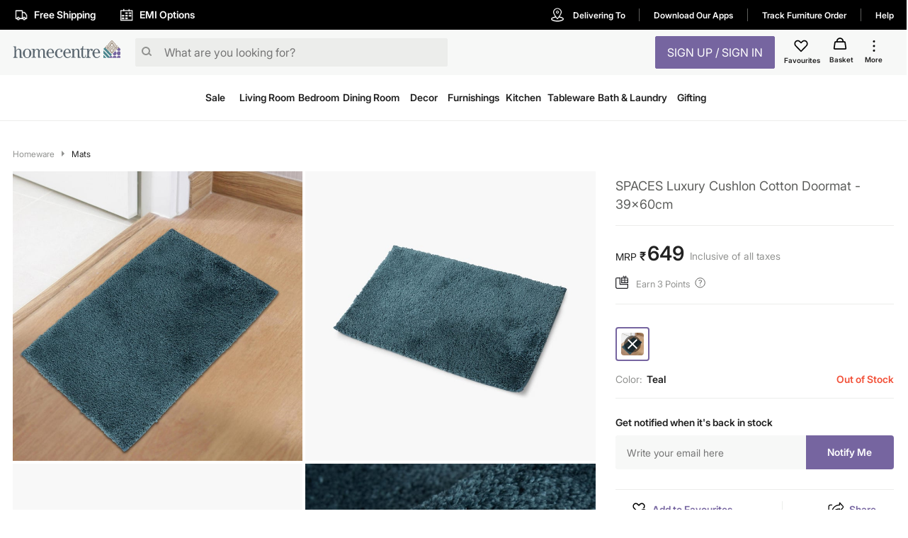

--- FILE ---
content_type: text/html; charset=utf-8
request_url: https://www.homecentre.in/in/en/Furnishing/Floor-Coverings/Doormats/HOMECENTRE-SPACES-Luxury-Cushlon-Cotton-Doormat--39x60cm/p/1000012341361
body_size: 46861
content:
<!DOCTYPE html><html lang="en"><head><meta http-equiv="Content-Type" content="text/html; charset=utf-8"/><meta http-equiv="cache-control" content="no-transform"/><meta http-equiv="X-UA-Compatible" content="IE=edge"/><meta name="format-detection" content="telephone=no"/><meta charSet="utf-8"/><meta name="viewport" content="minimum-scale=1, initial-scale=1, width=device-width, shrink-to-fit=no, maximum-scale=2"/><link rel="preconnect" href="https://assets-cloud.landmarkshops.in"/><link rel="preconnect" href="https://cms.landmarkshops.in"/><link rel="preconnect" href="https://media.landmarkshops.in"/><link rel="preconnect" href="https://media-uk.landmarkshops.in"/><link rel="preload" href="https://assets-cloud.landmarkshops.in/web/fonts/inter/inter-24pt-regular.woff2" as="font" type="font/woff2" crossorigin="anonymous"/><link rel="preload" href="https://assets-cloud.landmarkshops.in/web/fonts/inter/inter-24pt-bold.woff2" as="font" type="font/woff2" crossorigin="anonymous"/><link rel="preload" href="https://assets-cloud.landmarkshops.in/web/fonts/inter/inter-24pt-semibold.woff2" as="font" type="font/woff2" crossorigin="anonymous"/><link rel="preconnect" href="https://dev.visualwebsiteoptimizer.com"/><script id="vwoCode" type="text/javascript" async="" strategy="beforeInteractive">window._vwo_code || (function() {
                          var account_id=909050,
                          version=2.1,
                          settings_tolerance=2000,
                          hide_element='body',
                          hide_element_style = 'opacity:0 !important;filter:alpha(opacity=0) !important;background:none !important',
                          /* DO NOT EDIT BELOW THIS LINE */
                          f=false,w=window,d=document,v=d.querySelector('#vwoCode'),cK='_vwo_'+account_id+'_settings',cc={};try{var c=JSON.parse(localStorage.getItem('_vwo_'+account_id+'_config'));cc=c&&typeof c==='object'?c:{}}catch(e){}var stT=cc.stT==='session'?w.sessionStorage:w.localStorage;code={use_existing_jquery:function(){return typeof use_existing_jquery!=='undefined'?use_existing_jquery:undefined},library_tolerance:function(){return typeof library_tolerance!=='undefined'?library_tolerance:undefined},settings_tolerance:function(){return cc.sT||settings_tolerance},hide_element_style:function(){return'{'+(cc.hES||hide_element_style)+'}'},hide_element:function(){if(performance.getEntriesByName('first-contentful-paint')[0]){return''}return typeof cc.hE==='string'?cc.hE:hide_element},getVersion:function(){return version},finish:function(e){if(!f){f=true;var t=d.getElementById('_vis_opt_path_hides');if(t)t.parentNode.removeChild(t);if(e)(new Image).src='https://dev.visualwebsiteoptimizer.com/ee.gif?a='+account_id+e}},finished:function(){return f},addScript:function(e){var t=d.createElement('script');t.type='text/javascript';if(e.src){t.src=e.src}else{t.text=e.text}d.getElementsByTagName('head')[0].appendChild(t)},load:function(e,t){var i=this.getSettings(),n=d.createElement('script'),r=this;t=t||{};if(i){n.textContent=i;d.getElementsByTagName('head')[0].appendChild(n);if(!w.VWO||VWO.caE){stT.removeItem(cK);r.load(e)}}else{var o=new XMLHttpRequest;o.open('GET',e,true);o.withCredentials=!t.dSC;o.responseType=t.responseType||'text';o.onload=function(){if(t.onloadCb){return t.onloadCb(o,e)}if(o.status===200){w._vwo_code.addScript({text:o.responseText})}else{w._vwo_code.finish('&e=loading_failure:'+e)}};o.onerror=function(){if(t.onerrorCb){return t.onerrorCb(e)}w._vwo_code.finish('&e=loading_failure:'+e)};o.send()}},getSettings:function(){try{var e=stT.getItem(cK);if(!e){return}e=JSON.parse(e);if(Date.now()>e.e){stT.removeItem(cK);return}return e.s}catch(e){return}},init:function(){if(d.URL.indexOf('__vwo_disable__')>-1)return;var e=this.settings_tolerance();w._vwo_settings_timer=setTimeout(function(){w._vwo_code.finish();stT.removeItem(cK)},e);var t;if(this.hide_element()!=='body'){t=d.createElement('style');var i=this.hide_element(),n=i?i+this.hide_element_style():'',r=d.getElementsByTagName('head')[0];t.setAttribute('id','_vis_opt_path_hides');v&&t.setAttribute('nonce',v.nonce);t.setAttribute('type','text/css');if(t.styleSheet)t.styleSheet.cssText=n;else t.appendChild(d.createTextNode(n));r.appendChild(t)}else{t=d.getElementsByTagName('head')[0];var n=d.createElement('div');n.style.cssText='z-index: 2147483647 !important;position: fixed !important;left: 0 !important;top: 0 !important;width: 100% !important;height: 100% !important;background: white !important;';n.setAttribute('id','_vis_opt_path_hides');n.classList.add('_vis_hide_layer');t.parentNode.insertBefore(n,t.nextSibling)}var o='https://dev.visualwebsiteoptimizer.com/j.php?a='+account_id+'&u='+encodeURIComponent(d.URL)+'&vn='+version;if(w.location.search.indexOf('_vwo_xhr')!==-1){this.addScript({src:o})}else{this.load(o+'&x=true')}}};w._vwo_code=code;code.init();})();(function(){var i=window;function t(){if(i._vwo_code){var e=t.hidingStyle=document.getElementById('_vis_opt_path_hides')||t.hidingStyle;if(!i._vwo_code.finished()&&!_vwo_code.libExecuted&&(!i.VWO||!VWO.dNR)){if(!document.getElementById('_vis_opt_path_hides')){document.getElementsByTagName('head')[0].appendChild(e)}requestAnimationFrame(t)}}}t()})();
          </script><link rel="icon" type="image/x-icon" href="https://assets-cloud.landmarkshops.in/website_images/in/favicons/homecentre/32x32/favicon.ico"/><link rel="icon" type="image/png" sizes="16x16" href="https://assets-cloud.landmarkshops.in/website_images/in/favicons/homecentre/16x16/favicon.png"/><link rel="icon" type="image/png" sizes="32x32" href="https://assets-cloud.landmarkshops.in/website_images/in/favicons/homecentre/32x32/favicon.png"/><link rel="icon" type="image/png" sizes="48x48" href="https://assets-cloud.landmarkshops.in/website_images/in/favicons/homecentre/48x48/favicon.png"/><link rel="icon" type="image/png" sizes="64x64" href="https://assets-cloud.landmarkshops.in/website_images/in/favicons/homecentre/64x64/favicon.png"/><link rel="apple-touch-icon" sizes="180x180" href="https://assets-cloud.landmarkshops.in/website_images/in/favicons/homecentre/180x180/appleTouchIcon.png"/><link rel="preconnect" href="https://cdn-in.pagesense.io"/><script src="https://cdn-in.pagesense.io/js/landmarkgroupindia/af7cbf76275148749e8a152a53a6ff1f.js"></script><link rel="manifest" href="/static/moengage/manifest.json"/><script type="text/javascript" src="/static/moengage/prod.js"></script><title>Buy SPACES Luxury Cushlon Cotton Doormat - 39x60cm from Spaces at just INR 649.0</title><meta name="robots" content="index,follow"/><meta name="keywords" content=" welcome mat, floor covering,door mat, mat for homes, furnishing"/><meta name="description" content="Buy SPACES Luxury Cushlon Cotton Doormat - 39x60cm from Spaces at just INR 649.0"/><meta property="og:title" content="Buy SPACES Luxury Cushlon Cotton Doormat - 39x60cm from Spaces at just INR 649.0"/><meta property="og:description" content="Buy SPACES Luxury Cushlon Cotton Doormat - 39x60cm from Spaces at just INR 649.0"/><meta property="og:image" content=""/><meta property="og:url" content="https://www.homecentre.in/landmarkshopscommercews/v2/homecentrein/en/cmsPage/getMetaInfo?pageId=productpage&amp;fields=FULL&amp;appId=Desktop&amp;code=1000012341361"/><meta property="og:site_name" content="https://www.homecentre.in/in/en"/><meta property="fb:app_id" content="2035044010058955"/><meta name="twitter:card" content="summary"/><meta name="twitter:site" content="@homecentreindia"/><meta name="twitter:title" content="Buy SPACES Luxury Cushlon Cotton Doormat - 39x60cm from Spaces at just INR 649.0"/><meta name="twitter:description" content="Buy SPACES Luxury Cushlon Cotton Doormat - 39x60cm from Spaces at just INR 649.0"/><meta name="twitter:creator" content="@homecentreindia"/><meta name="twitter:image:src" content=""/><meta name="twitter:domain" content="https://www.homecentre.in/in/en"/><link rel="canonical" href="https://www.homecentre.in/in/en/Furnishing/Floor-Coverings/Doormats/HOMECENTRE-SPACES-Luxury-Cushlon-Cotton-Doormat--39x60cm/p/1000012341361" hrefLang="en-in"/><script type="application/ld+json">{
          &quot;@context&quot; : &quot;http://schema.org&quot;,
          &quot;@type&quot; : &quot;Organization&quot;,
          &quot;name&quot; : &quot;Homecentre&quot;,
          &quot;url&quot; : &quot;https://www.homecentre.in/in/en/&quot;,
          &quot;contactPoint&quot; : [{
            &quot;@type&quot; : &quot;ContactPoint&quot;,
            &quot;telephone&quot; : &quot;1800-212-7500&quot;,
            &quot;contactType&quot; : &quot;customer service&quot;,
            &quot;availableLanguage&quot;: &quot;English&quot;
          }],
          &quot;logo&quot; : &quot;https://assets-cloud.landmarkshops.in/website_images/in/logos/header/logo-homecentre.svg&quot;,
          &quot;sameAs&quot; : [
            &quot;https://www.facebook.com/HomeCentreIndia/&quot;,
            &quot;https://www.twitter.com/@homecentreindia&quot;,
            &quot;https://www.instagram.com/homecentreindia&quot;
          ]
        }</script><script type="application/ld+json">{
          &quot;@context&quot; : &quot;http://schema.org&quot;,
          &quot;@type&quot; : &quot;WebSite&quot;,
          &quot;name&quot; : &quot;Homecentre&quot;,
          &quot;url&quot; : &quot;https://www.homecentre.in/in/en/&quot;,
          &quot;potentialAction&quot; : {
            &quot;@type&quot; : &quot;SearchAction&quot;,
            &quot;target&quot; : &quot;https://www.homecentre.in/in/en/search/?q={search_term_string}&quot;,
            &quot;query-input&quot; : &quot;required name=search_term_string&quot;
          }
        }</script><script type="application/ld+json">{
            &quot;@context&quot;: &quot;http://schema.org/&quot;,
            &quot;@type&quot;: &quot;Product&quot;,
            &quot;name&quot;: &quot;SPACES Luxury Cushlon Cotton Doormat - 39x60cm&quot;,
            &quot;image&quot;: &quot;https://media-uk.landmarkshops.in/cdn-cgi/image/h=150,w=150,q=85,fit=cover/homecentre/1000012341361-1000012341360_01-2100.jpg&quot;,
            &quot;description&quot;: &quot;Welcome your guests with this plush doormat. It is designed with a textured surface, made from plush material, and is best to keep dust from entering your home. It has an anti-skid rubber backing and is durable.&quot;,
            &quot;brand&quot;: {
              &quot;@type&quot;: &quot;Brand&quot;,
              &quot;name&quot;: &quot;Spaces&quot;
            },
            &quot;sku&quot;: &quot;1000012341361&quot;,
            &quot;offers&quot;: {
              &quot;@type&quot;: &quot;Offer&quot;,
              &quot;url&quot; : &quot;https://www.homecentre.in/in/en/Furnishing/Floor-Coverings/Doormats/HOMECENTRE-SPACES-Luxury-Cushlon-Cotton-Doormat--39x60cm/p/1000012341361&quot;,
              &quot;priceCurrency&quot;: &quot;INR&quot;,
              &quot;price&quot;: &quot;649&quot;,
              &quot;priceValidUntil&quot;: &quot;&quot;,
              &quot;availability&quot;: &quot;outOfStock&quot;,
              &quot;itemCondition&quot;: &quot;https://schema.org/NewCondition&quot;
            },
            &quot;aggregateRating&quot;: {
              &quot;@type&quot;: &quot;AggregateRating&quot;,
              &quot;ratingValue&quot;: &quot;&quot;,
              &quot;bestRating&quot;: &quot;5&quot;,
              &quot;worstRating&quot;: &quot;1&quot;,
              &quot;ratingCount&quot;: &quot;0&quot;
            }
          }</script><script type="text/javascript" src="https://libraries.unbxdapi.com/sdk-clients/ss-unbxd-aapac-prod-Homecentre-LandMark48741709218990/ua/ua.js"></script><link rel="preload" href="https://media-uk.landmarkshops.in/cdn-cgi/image/h=750,w=750,q=85,fit=cover/homecentre/1000012341361-1000012341360_01-2100.jpg" as="image"/><link rel="preload" href="https://media-uk.landmarkshops.in/cdn-cgi/image/h=750,w=750,q=85,fit=cover/homecentre/1000012341361-1000012341360_02-2100.jpg" as="image"/><link rel="preload" href="https://media-uk.landmarkshops.in/cdn-cgi/image/h=750,w=750,q=85,fit=cover/homecentre/1000012341361-1000012341360_03-2100.jpg" as="image"/><link rel="preload" href="https://media-uk.landmarkshops.in/cdn-cgi/image/h=750,w=750,q=85,fit=cover/homecentre/1000012341361-1000012341360_04-2100.jpg" as="image"/><link rel="preload" href="https://media-uk.landmarkshops.in/cdn-cgi/image/h=750,w=750,q=85,fit=cover/homecentre/1000012341361-1000012341360_05-2100.jpg" as="image"/><link rel="preload" href="https://media-uk.landmarkshops.in/cdn-cgi/image/h=750,w=750,q=85,fit=cover/homecentre/1000012341361-1000012341360_06-2100.jpg" as="image"/><link rel="preload" href="https://media-uk.landmarkshops.in/cdn-cgi/image/h=750,w=750,q=85,fit=cover/homecentre/1000012341361-1000012341360_07-2100.jpg" as="image"/><link rel="preload" href="https://media-uk.landmarkshops.in/cdn-cgi/image/h=750,w=750,q=85,fit=cover/homecentre/1000012341361-1000012341360_08-2100.jpg" as="image"/><meta name="next-head-count" content="45"/><link rel="preload" href="/_next/static/css/dbb937c3dfa881f044af.css" as="style"/><link rel="stylesheet" href="/_next/static/css/dbb937c3dfa881f044af.css" data-n-g=""/><noscript data-n-css=""></noscript><link rel="preload" href="/_next/static/chunks/commons-300e2a0147e2697c7ad5.js" as="script"/><link rel="preload" href="/_next/static/chunks/3120.5d36f8a641b0676a0e36.js" as="script"/><link rel="preload" href="/_next/static/chunks/3610.c16c8120cead0cfb3f2c.js" as="script"/><link rel="preload" href="/_next/static/chunks/8622.92c0e0b04ce02c917ab6.js" as="script"/><link rel="preload" href="/_next/static/chunks/6604.974c02c43c89ebeac916.js" as="script"/><link rel="preload" href="/_next/static/chunks/5953.12770fef5436a07c9425.js" as="script"/><link rel="preload" href="/_next/static/chunks/8753.536d62b7118c9b2e1914.js" as="script"/><link rel="preload" href="/_next/static/chunks/9497-d9c8b3840b6051f6b446.js" as="script"/><link rel="preload" href="/_next/static/chunks/6530.b5e3b0777519038d6a5a.js" as="script"/><link rel="preload" href="/_next/static/chunks/6916.f7effaa14e34aaf8a557.js" as="script"/><link rel="preload" href="/_next/static/chunks/8478-e5bbd44a336ae7210892.js" as="script"/><link rel="preload" href="/_next/static/chunks/4670.413a54746678a53d71d3.js" as="script"/><link rel="preload" href="/_next/static/chunks/503.ac733c0bf1ca3628f1e4.js" as="script"/><link rel="preload" href="/_next/static/chunks/webpack-e0a69ca3048cdb6414fb.js" as="script"/><link rel="preload" href="/_next/static/chunks/framework-e12e56e0b8a76d261551.js" as="script"/><link rel="preload" href="/_next/static/chunks/main-dce0fd374e102e90c168.js" as="script"/><link rel="preload" href="/_next/static/chunks/pages/_app-4492961319b955bffd84.js" as="script"/><link rel="preload" href="/_next/static/chunks/commons-300e2a0147e2697c7ad5.js" as="script"/><link rel="preload" href="/_next/static/chunks/7189-89954f579e5d52464b50.js" as="script"/><link rel="preload" href="/_next/static/chunks/8591-0d3cd389dca00f1ed79b.js" as="script"/><link rel="preload" href="/_next/static/chunks/8624-76b600c0167c953aa4d4.js" as="script"/><link rel="preload" href="/_next/static/chunks/5042-8cff3f7f4f116bfb8d7c.js" as="script"/><link rel="preload" href="/_next/static/chunks/1148-baeff2761df5b3cde588.js" as="script"/><link rel="preload" href="/_next/static/chunks/pages/index-3b651c4c43f7bd8a9013.js" as="script"/><style id="jss-server-side">html {
  box-sizing: border-box;
  -webkit-font-smoothing: antialiased;
  -moz-osx-font-smoothing: grayscale;
}
*, *::before, *::after {
  box-sizing: inherit;
}
strong, b {
  font-weight: bold;
}
body {
  color: #212121;
  margin: 0;
  font-size: 14px;
  font-family: "Inter-Regular","Helvetica Neue",Arial,sans-serif,"Apple Color Emoji","Segoe UI Emoji";
  font-weight: 400;
  line-height: 1.43;
  background-color: #FFFFFF;
}
@media print {
  body {
    background-color: #FFFFFF;
  }
}
  body::backdrop {
    background-color: #FFFFFF;
  }
  .ReactVirtualized__Grid__innerScrollContainer {
    overflow: visible !important;
  }
  .MuiCollapse-root {
    height: 0;
    overflow: hidden;
    transition: height 300ms cubic-bezier(0.4, 0, 0.2, 1) 0ms;
  }
  .MuiCollapse-entered {
    height: auto;
    overflow: visible;
  }
  .MuiCollapse-hidden {
    visibility: hidden;
  }
  .MuiCollapse-wrapper {
    display: flex;
  }
  .MuiCollapse-wrapperInner {
    width: 100%;
  }
  .MuiButtonBase-root {
    color: inherit;
    border: 0;
    cursor: pointer;
    margin: 0;
    display: inline-flex;
    outline: 0;
    padding: 0;
    position: relative;
    align-items: center;
    user-select: none;
    border-radius: 0;
    vertical-align: middle;
    -moz-appearance: none;
    justify-content: center;
    text-decoration: none;
    background-color: transparent;
    -webkit-appearance: none;
    -webkit-tap-highlight-color: transparent;
  }
  .MuiButtonBase-root::-moz-focus-inner {
    border-style: none;
  }
  .MuiButtonBase-root.Mui-disabled {
    cursor: default;
    pointer-events: none;
  }
@media print {
  .MuiButtonBase-root {
    color-adjust: exact;
  }
}
  .MuiIconButton-root {
    flex: 0 0 auto;
    color: rgba(0, 0, 0, 0.54);
    padding: 12px;
    overflow: visible;
    font-size: 1.5rem;
    text-align: center;
    transition: background-color 150ms cubic-bezier(0.4, 0, 0.2, 1) 0ms;
    border-radius: 50%;
  }
  .MuiIconButton-root:hover {
    background-color: rgba(0, 0, 0, 0.04);
  }
  .MuiIconButton-root.Mui-disabled {
    color: rgba(0, 0, 0, 0.26);
    background-color: transparent;
  }
@media (hover: none) {
  .MuiIconButton-root:hover {
    background-color: transparent;
  }
}
  .MuiIconButton-edgeStart {
    margin-left: -12px;
  }
  .MuiIconButton-sizeSmall.MuiIconButton-edgeStart {
    margin-left: -3px;
  }
  .MuiIconButton-edgeEnd {
    margin-right: -12px;
  }
  .MuiIconButton-sizeSmall.MuiIconButton-edgeEnd {
    margin-right: -3px;
  }
  .MuiIconButton-colorInherit {
    color: inherit;
  }
  .MuiIconButton-colorPrimary {
    color: #7665A0;
  }
  .MuiIconButton-colorPrimary:hover {
    background-color: rgba(118, 101, 160, 0.04);
  }
@media (hover: none) {
  .MuiIconButton-colorPrimary:hover {
    background-color: transparent;
  }
}
  .MuiIconButton-colorSecondary {
    color: #FFF;
  }
  .MuiIconButton-colorSecondary:hover {
    background-color: rgba(255, 255, 255, 0.04);
  }
@media (hover: none) {
  .MuiIconButton-colorSecondary:hover {
    background-color: transparent;
  }
}
  .MuiIconButton-sizeSmall {
    padding: 3px;
    font-size: 1.125rem;
  }
  .MuiIconButton-label {
    width: 100%;
    display: flex;
    align-items: inherit;
    justify-content: inherit;
  }

  .jss478 {
    position: relative;
  }
  .jss479 {  }
  .jss480 {  }
  .jss481 {  }
  .jss482 {  }
  .jss483 {  }
  .jss484 {  }
  .jss485 {  }
  .jss486 {  }
  .jss508 {
    padding-top: 8px;
    padding-bottom: 24px;
  }
  .jss509 {  }
  .jss512 {
    padding-bottom: 16px;
  }
  .jss516 {
    display: flex;
  }
  .jss517 {  }
  .jss518 {
    font-size: 28px;
    font-family: "Inter-Semibold","Helvetica Neue",Arial,sans-serif,"Apple Color Emoji","Segoe UI Emoji";
    font-weight: normal;
    line-height: 30px;
    padding-left: 2px;
  }
  .jss519 {
    color: #929391;
    align-self: flex-end;
    line-height: 22px;
    padding-left: 8px;
  }
  .jss520 {
    display: flex;
    padding-top: 2px;
  }
  .jss521 {
    display: flex;
    align-items: center;
    padding-top: 12px;
    padding-bottom: 16px;
    justify-content: ;
  }
  .jss543 {
    display: inline-flex;
    align-self: start;
    align-items: center;
    padding-top: 2px;
    padding-left: 0px;
  }
  .jss544 {
    color: #929391;
    font-size: 13px;
    white-space: nowrap;
    padding-left: 5px;
  }
  .jss552 {
    padding-top: 24px;
  }
  .jss569 {
    padding-top: 24px;
    padding-bottom: 12px;
  }
  .jss577 {
    display: flex;
    align-items: center;
  }
@media (min-width:0px) {
  .jss577 {
    padding-top: 18px;
    padding-bottom: 18px;
  }
}
@media (min-width:600px) {
  .jss577 {
    padding-top: 16px;
    padding-bottom: 16px;
  }
}
  .jss592 {
    font-weight: bold;
    padding-left: 6px;
  }
  .jss593 {
    padding-left: 0.6rem;
  }
  .jss600 {
    padding-left: 1rem;
  }
  .jss601 {
    padding-left: 1rem;
  }
  .jss602 {
    padding-left: 1rem;
  }
  .jss603 {  }
  .jss604 {
    width: 90.5px;
    text-align: left;
    white-space: nowrap;
    padding-left: 16px;
  }
  .jss605 {
    display: inline-flex;
  }
  .jss606 {
    padding-top: 2px;
    padding-bottom: 24px;
  }
  .jss630 {
    display: flex;
    align-items: start;
  }
@media (min-width:0px) {
  .jss630 {
    padding-top: 16px;
    padding-bottom: 16px;
  }
}
@media (min-width:600px) {
  .jss630 {
    padding-top: 12px;
    padding-bottom: 12px;
  }
}
  .jss631 {
    width: 100%;
    padding-left: 12px;
  }
  .jss641 {
    font-family: "Inter-Semibold","Helvetica Neue",Arial,sans-serif,"Apple Color Emoji","Segoe UI Emoji";
    font-weight: normal;
  }
  .jss642 {  }
  .jss643 {
    padding-right: 4px;
  }
@media (min-width:0px) {
  .jss643 {
    padding-top: 16px;
  }
}
@media (min-width:600px) {
  .jss643 {
    padding-top: 12px;
  }
}
  .jss644 {
    display: flex;
  }
  .jss645 {
    display: grid;
  }
  .jss649 {
    padding-left: 16px;
  }
  .jss650 {
    display: flex;
    align-items: center;
  }
  .jss651 {  }
  .jss652 {  }
  .jss653 {  }
  .jss654 {
    padding-left: 16px;
  }
  .jss655 {
    display: flex;
    align-items: center;
  }
  .jss656 {  }
  .jss657 {  }
  .jss658 {  }
  .jss659 {
    padding-left: 16px;
  }
  .jss660 {
    display: flex;
    align-items: center;
  }
  .jss661 {  }
  .jss662 {  }
  .jss663 {  }
  .jss664 {
    padding-left: 16px;
  }
  .jss665 {
    display: flex;
    align-items: center;
  }
  .jss666 {  }
  .jss667 {  }
  .jss668 {  }
  .jss669 {
    padding-left: 16px;
  }
  .jss670 {
    display: flex;
    align-items: center;
  }
  .jss671 {  }
  .jss672 {  }
  .jss673 {  }
  .jss674 {  }
  .jss675 {  }
@media (min-width:0px) {
  .jss675 {
    padding-top: 18px;
    padding-bottom: 18px;
  }
}
@media (min-width:600px) {
  .jss675 {
    padding: 24px 0px 24px 0px;
  }
}
  .jss720 {  }
  .jss721 {  }
  .MuiTypography-root {
    margin: 0;
  }
  .MuiTypography-body2 {
    font-size: 14px;
    font-family: "Inter-Regular","Helvetica Neue",Arial,sans-serif,"Apple Color Emoji","Segoe UI Emoji";
    font-weight: 400;
    line-height: 1.43;
  }
  .MuiTypography-body1 {
    font-size: 16px;
    font-family: "Inter-Regular","Helvetica Neue",Arial,sans-serif,"Apple Color Emoji","Segoe UI Emoji";
    font-weight: 400;
    line-height: 1.5;
  }
  .MuiTypography-caption {
    font-size: 12px;
    font-family: "Inter-Regular","Helvetica Neue",Arial,sans-serif,"Apple Color Emoji","Segoe UI Emoji";
    font-weight: 400;
    line-height: 1.66;
  }
  .MuiTypography-button {
    width: 100%;
    font-size: 16px;
    box-shadow: none;
    font-family: "Inter-Semibold","Helvetica Neue",Arial,sans-serif,"Apple Color Emoji","Segoe UI Emoji";
    font-weight: nornal;
    line-height: 1.75;
    text-transform: uppercase;
  }
  .MuiTypography-h1 {
    font-size: 48px;
    font-family: "Inter-Regular","Helvetica Neue",Arial,sans-serif,"Apple Color Emoji","Segoe UI Emoji";
    font-weight: 300;
    line-height: 1.167;
  }
  .MuiTypography-h2 {
    font-size: 36px;
    font-family: "Inter-Semibold","Helvetica Neue",Arial,sans-serif,"Apple Color Emoji","Segoe UI Emoji";
    font-weight: normal;
    line-height: 1.2;
  }
  .MuiTypography-h3 {
    font-size: 32px;
    font-family: "Inter-Regular","Helvetica Neue",Arial,sans-serif,"Apple Color Emoji","Segoe UI Emoji";
    font-weight: 400;
    line-height: 1.167;
  }
  .MuiTypography-h4 {
    font-size: 24px;
    font-family: "Inter-Semibold","Helvetica Neue",Arial,sans-serif,"Apple Color Emoji","Segoe UI Emoji";
    font-weight: normal;
    line-height: 1.235;
  }
  .MuiTypography-h5 {
    font-size: 20px;
    font-family: "Inter-Regular","Helvetica Neue",Arial,sans-serif,"Apple Color Emoji","Segoe UI Emoji";
    font-weight: 400;
    line-height: 1.334;
  }
  .MuiTypography-h6 {
    font-size: 16px;
    font-family: "Inter-Semibold","Helvetica Neue",Arial,sans-serif,"Apple Color Emoji","Segoe UI Emoji";
    font-weight: normal;
    line-height: 1.6;
  }
  .MuiTypography-subtitle1 {
    font-size: 18px;
    font-family: "Inter-Regular","Helvetica Neue",Arial,sans-serif,"Apple Color Emoji","Segoe UI Emoji";
    font-weight: 400;
    line-height: 1.75;
  }
  .MuiTypography-subtitle2 {
    font-size: 14px;
    font-family: "Inter-Regular","Helvetica Neue",Arial,sans-serif,"Apple Color Emoji","Segoe UI Emoji";
    font-weight: 600;
    line-height: 1.57;
  }
  .MuiTypography-overline {
    font-size: 0.75rem;
    font-family: "Inter-Regular","Helvetica Neue",Arial,sans-serif,"Apple Color Emoji","Segoe UI Emoji";
    font-weight: 400;
    line-height: 2.66;
    text-transform: uppercase;
  }
  .MuiTypography-srOnly {
    width: 1px;
    height: 1px;
    overflow: hidden;
    position: absolute;
  }
  .MuiTypography-alignLeft {
    text-align: left;
  }
  .MuiTypography-alignCenter {
    text-align: center;
  }
  .MuiTypography-alignRight {
    text-align: right;
  }
  .MuiTypography-alignJustify {
    text-align: justify;
  }
  .MuiTypography-noWrap {
    overflow: hidden;
    white-space: nowrap;
    text-overflow: ellipsis;
  }
  .MuiTypography-gutterBottom {
    margin-bottom: 0.35em;
  }
  .MuiTypography-paragraph {
    margin-bottom: 16px;
  }
  .MuiTypography-colorInherit {
    color: inherit;
  }
  .MuiTypography-colorPrimary {
    color: #7665A0;
  }
  .MuiTypography-colorSecondary {
    color: #FFF;
  }
  .MuiTypography-colorTextPrimary {
    color: #212121;
  }
  .MuiTypography-colorTextSecondary {
    color: #929391;
  }
  .MuiTypography-colorError {
    color: #f25139;
  }
  .MuiTypography-displayInline {
    display: inline;
  }
  .MuiTypography-displayBlock {
    display: block;
  }
  .MuiButton-root {
    color: #212121;
    width: 100%;
    padding: 6px 16px;
    font-size: 16px;
    min-width: 64px;
    box-shadow: none !important;
    box-sizing: border-box;
    transition: background-color 250ms cubic-bezier(0.4, 0, 0.2, 1) 0ms,box-shadow 250ms cubic-bezier(0.4, 0, 0.2, 1) 0ms,border 250ms cubic-bezier(0.4, 0, 0.2, 1) 0ms;
    font-family: "Inter-Semibold","Helvetica Neue",Arial,sans-serif,"Apple Color Emoji","Segoe UI Emoji";
    font-weight: nornal;
    line-height: 1.75;
    border-radius: 2px;
    text-transform: uppercase;
  }
  .MuiButton-root:hover {
    text-decoration: none;
    background-color: rgba(33, 33, 33, 0.04);
  }
  .MuiButton-root.Mui-disabled {
    color: rgba(0, 0, 0, 0.26);
  }
@media (hover: none) {
  .MuiButton-root:hover {
    background-color: transparent;
  }
}
  .MuiButton-root:hover.Mui-disabled {
    background-color: transparent;
  }
  .MuiButton-label {
    width: 100%;
    display: inherit;
    align-items: inherit;
    justify-content: inherit;
  }
  .MuiButton-text {
    padding: 6px 8px;
  }
  .MuiButton-textPrimary {
    color: #7665A0;
  }
  .MuiButton-textPrimary:hover {
    background-color: rgba(118, 101, 160, 0.04);
  }
@media (hover: none) {
  .MuiButton-textPrimary:hover {
    background-color: transparent;
  }
}
  .MuiButton-textSecondary {
    color: #FFF;
  }
  .MuiButton-textSecondary:hover {
    background-color: rgba(255, 255, 255, 0.04);
  }
@media (hover: none) {
  .MuiButton-textSecondary:hover {
    background-color: transparent;
  }
}
  .MuiButton-outlined {
    border: 1px solid rgba(0, 0, 0, 0.23);
    padding: 5px 15px;
  }
  .MuiButton-outlined.Mui-disabled {
    border: 1px solid rgba(0, 0, 0, 0.12);
  }
  .MuiButton-outlinedPrimary {
    color: #7665A0;
    border: 1px solid rgba(118, 101, 160, 0.5);
  }
  .MuiButton-outlinedPrimary:hover {
    border: 1px solid #7665A0;
    background-color: rgba(118, 101, 160, 0.04);
  }
@media (hover: none) {
  .MuiButton-outlinedPrimary:hover {
    background-color: transparent;
  }
}
  .MuiButton-outlinedSecondary {
    color: #FFF;
    border: 1px solid rgba(255, 255, 255, 0.5);
  }
  .MuiButton-outlinedSecondary:hover {
    border: 1px solid #FFF;
    background-color: rgba(255, 255, 255, 0.04);
  }
  .MuiButton-outlinedSecondary.Mui-disabled {
    border: 1px solid rgba(0, 0, 0, 0.26);
  }
@media (hover: none) {
  .MuiButton-outlinedSecondary:hover {
    background-color: transparent;
  }
}
  .MuiButton-contained {
    color: rgba(0, 0, 0, 0.87);
    box-shadow: 0px 3px 1px -2px rgba(0,0,0,0.2),0px 2px 2px 0px rgba(0,0,0,0.14),0px 1px 5px 0px rgba(0,0,0,0.12);
    background-color: #e0e0e0;
  }
  .MuiButton-contained:hover {
    box-shadow: 0px 2px 4px -1px rgba(0,0,0,0.2),0px 4px 5px 0px rgba(0,0,0,0.14),0px 1px 10px 0px rgba(0,0,0,0.12);
    background-color: #d5d5d5;
  }
  .MuiButton-contained.Mui-focusVisible {
    box-shadow: 0px 3px 5px -1px rgba(0,0,0,0.2),0px 6px 10px 0px rgba(0,0,0,0.14),0px 1px 18px 0px rgba(0,0,0,0.12);
  }
  .MuiButton-contained:active {
    box-shadow: 0px 5px 5px -3px rgba(0,0,0,0.2),0px 8px 10px 1px rgba(0,0,0,0.14),0px 3px 14px 2px rgba(0,0,0,0.12);
  }
  .MuiButton-contained.Mui-disabled {
    color: rgba(0, 0, 0, 0.26);
    box-shadow: none;
    background-color: rgba(0, 0, 0, 0.12);
  }
@media (hover: none) {
  .MuiButton-contained:hover {
    box-shadow: 0px 3px 1px -2px rgba(0,0,0,0.2),0px 2px 2px 0px rgba(0,0,0,0.14),0px 1px 5px 0px rgba(0,0,0,0.12);
    background-color: #e0e0e0;
  }
}
  .MuiButton-contained:hover.Mui-disabled {
    background-color: rgba(0, 0, 0, 0.12);
  }
  .MuiButton-containedPrimary {
    color: #ffffff;
    background-color: #7665A0;
  }
  .MuiButton-containedPrimary:hover {
    background-color: #b2c731;
  }
@media (hover: none) {
  .MuiButton-containedPrimary:hover {
    background-color: #7665A0;
  }
}
  .MuiButton-containedSecondary {
    color: #7665A0;
    background-color: #FFF;
  }
  .MuiButton-containedSecondary:hover {
    background-color: #FFF;
  }
@media (hover: none) {
  .MuiButton-containedSecondary:hover {
    background-color: #FFF;
  }
}
  .MuiButton-disableElevation {
    box-shadow: none;
  }
  .MuiButton-disableElevation:hover {
    box-shadow: none;
  }
  .MuiButton-disableElevation.Mui-focusVisible {
    box-shadow: none;
  }
  .MuiButton-disableElevation:active {
    box-shadow: none;
  }
  .MuiButton-disableElevation.Mui-disabled {
    box-shadow: none;
  }
  .MuiButton-colorInherit {
    color: inherit;
    border-color: currentColor;
  }
  .MuiButton-textSizeSmall {
    padding: 4px 5px;
    font-size: 0.8125rem;
  }
  .MuiButton-textSizeLarge {
    padding: 8px 11px;
    font-size: 0.9375rem;
  }
  .MuiButton-outlinedSizeSmall {
    padding: 3px 9px;
    font-size: 0.8125rem;
  }
  .MuiButton-outlinedSizeLarge {
    padding: 7px 21px;
    font-size: 0.9375rem;
  }
  .MuiButton-containedSizeSmall {
    padding: 4px 10px;
    font-size: 0.8125rem;
  }
  .MuiButton-containedSizeLarge {
    padding: 8px 22px;
    font-size: 0.9375rem;
  }
  .MuiButton-fullWidth {
    width: 100%;
  }
  .MuiButton-startIcon {
    display: inherit;
    margin-left: -4px;
    margin-right: 8px;
  }
  .MuiButton-startIcon.MuiButton-iconSizeSmall {
    margin-left: -2px;
  }
  .MuiButton-endIcon {
    display: inherit;
    margin-left: 8px;
    margin-right: -4px;
  }
  .MuiButton-endIcon.MuiButton-iconSizeSmall {
    margin-right: -2px;
  }
  .MuiButton-iconSizeSmall > *:first-child {
    font-size: 18px;
  }
  .MuiButton-iconSizeMedium > *:first-child {
    font-size: 20px;
  }
  .MuiButton-iconSizeLarge > *:first-child {
    font-size: 22px;
  }
@media print {
  .MuiDialog-root {
    position: absolute !important;
  }
}
  .MuiDialog-scrollPaper {
    display: flex;
    align-items: center;
    justify-content: center;
  }
  .MuiDialog-scrollBody {
    overflow-x: hidden;
    overflow-y: auto;
    text-align: center;
  }
  .MuiDialog-scrollBody:after {
    width: 0;
    height: 100%;
    content: "";
    display: inline-block;
    vertical-align: middle;
  }
  .MuiDialog-container {
    height: 100%;
    outline: 0;
  }
@media print {
  .MuiDialog-container {
    height: auto;
  }
}
  .MuiDialog-paper {
    margin: 32px;
    position: relative;
    overflow-y: auto;
  }
@media print {
  .MuiDialog-paper {
    box-shadow: none;
    overflow-y: visible;
  }
}
  .MuiDialog-paperScrollPaper {
    display: flex;
    max-height: calc(100% - 64px);
    flex-direction: column;
  }
  .MuiDialog-paperScrollBody {
    display: inline-block;
    text-align: left;
    vertical-align: middle;
  }
  .MuiDialog-paperWidthFalse {
    max-width: calc(100% - 64px);
  }
  .MuiDialog-paperWidthXs {
    max-width: 444px;
  }
@media (max-width:507.95px) {
  .MuiDialog-paperWidthXs.MuiDialog-paperScrollBody {
    max-width: calc(100% - 64px);
  }
}
  .MuiDialog-paperWidthSm {
    max-width: 600px;
  }
@media (max-width:663.95px) {
  .MuiDialog-paperWidthSm.MuiDialog-paperScrollBody {
    max-width: calc(100% - 64px);
  }
}
  .MuiDialog-paperWidthMd {
    max-width: 960px;
  }
@media (max-width:1023.95px) {
  .MuiDialog-paperWidthMd.MuiDialog-paperScrollBody {
    max-width: calc(100% - 64px);
  }
}
  .MuiDialog-paperWidthLg {
    max-width: 1280px;
  }
@media (max-width:1343.95px) {
  .MuiDialog-paperWidthLg.MuiDialog-paperScrollBody {
    max-width: calc(100% - 64px);
  }
}
  .MuiDialog-paperWidthXl {
    max-width: 1920px;
  }
@media (max-width:1983.95px) {
  .MuiDialog-paperWidthXl.MuiDialog-paperScrollBody {
    max-width: calc(100% - 64px);
  }
}
  .MuiDialog-paperFullWidth {
    width: calc(100% - 64px);
  }
  .MuiDialog-paperFullScreen {
    width: 100%;
    height: 100%;
    margin: 0;
    max-width: 100%;
    max-height: none;
    border-radius: 0;
  }
  .MuiDialog-paperFullScreen.MuiDialog-paperScrollBody {
    margin: 0;
    max-width: 100%;
  }
  .MuiDivider-root {
    border: none;
    height: 1px;
    margin: 0;
    flex-shrink: 0;
    background-color: #ecedeb;
  }
  .MuiDivider-absolute {
    left: 0;
    width: 100%;
    bottom: 0;
    position: absolute;
  }
  .MuiDivider-inset {
    margin-left: 72px;
  }
  .MuiDivider-light {
    background-color: rgba(236, 237, 235, 0.08);
  }
  .MuiDivider-middle {
    margin-left: 16px;
    margin-right: 16px;
  }
  .MuiDivider-vertical {
    width: 1px;
    height: 100%;
  }
  .MuiDivider-flexItem {
    height: auto;
    align-self: stretch;
  }
@keyframes mui-auto-fill {}
@keyframes mui-auto-fill-cancel {}
  .MuiInputBase-root {
    color: #212121;
    cursor: text;
    display: inline-flex;
    position: relative;
    font-size: 16px;
    box-sizing: border-box;
    align-items: center;
    font-family: "Inter-Regular","Helvetica Neue",Arial,sans-serif,"Apple Color Emoji","Segoe UI Emoji";
    font-weight: 400;
    line-height: 1.1876em;
  }
  .MuiInputBase-root.Mui-disabled {
    color: rgba(0, 0, 0, 0.38);
    cursor: default;
  }
  .MuiInputBase-multiline {
    padding: 6px 0 7px;
  }
  .MuiInputBase-multiline.MuiInputBase-marginDense {
    padding-top: 3px;
  }
  .MuiInputBase-fullWidth {
    width: 100%;
  }
  .MuiInputBase-input {
    font: inherit;
    color: currentColor;
    width: 100%;
    border: 0;
    height: 1.1876em;
    margin: 0;
    display: block;
    padding: 6px 0 7px;
    min-width: 0;
    background: none;
    box-sizing: content-box;
    animation-name: mui-auto-fill-cancel;
    letter-spacing: inherit;
    animation-duration: 10ms;
    -webkit-tap-highlight-color: transparent;
  }
  .MuiInputBase-input::-webkit-input-placeholder {
    color: currentColor;
    opacity: 0.42;
    transition: opacity 200ms cubic-bezier(0.4, 0, 0.2, 1) 0ms;
  }
  .MuiInputBase-input::-moz-placeholder {
    color: currentColor;
    opacity: 0.42;
    transition: opacity 200ms cubic-bezier(0.4, 0, 0.2, 1) 0ms;
  }
  .MuiInputBase-input:-ms-input-placeholder {
    color: currentColor;
    opacity: 0.42;
    transition: opacity 200ms cubic-bezier(0.4, 0, 0.2, 1) 0ms;
  }
  .MuiInputBase-input::-ms-input-placeholder {
    color: currentColor;
    opacity: 0.42;
    transition: opacity 200ms cubic-bezier(0.4, 0, 0.2, 1) 0ms;
  }
  .MuiInputBase-input:focus {
    outline: 0;
  }
  .MuiInputBase-input:invalid {
    box-shadow: none;
  }
  .MuiInputBase-input::-webkit-search-decoration {
    -webkit-appearance: none;
  }
  .MuiInputBase-input.Mui-disabled {
    opacity: 1;
  }
  .MuiInputBase-input:-webkit-autofill {
    animation-name: mui-auto-fill;
    animation-duration: 5000s;
  }
  label[data-shrink=false] + .MuiInputBase-formControl .MuiInputBase-input::-webkit-input-placeholder {
    opacity: 0 !important;
  }
  label[data-shrink=false] + .MuiInputBase-formControl .MuiInputBase-input::-moz-placeholder {
    opacity: 0 !important;
  }
  label[data-shrink=false] + .MuiInputBase-formControl .MuiInputBase-input:-ms-input-placeholder {
    opacity: 0 !important;
  }
  label[data-shrink=false] + .MuiInputBase-formControl .MuiInputBase-input::-ms-input-placeholder {
    opacity: 0 !important;
  }
  label[data-shrink=false] + .MuiInputBase-formControl .MuiInputBase-input:focus::-webkit-input-placeholder {
    opacity: 0.42;
  }
  label[data-shrink=false] + .MuiInputBase-formControl .MuiInputBase-input:focus::-moz-placeholder {
    opacity: 0.42;
  }
  label[data-shrink=false] + .MuiInputBase-formControl .MuiInputBase-input:focus:-ms-input-placeholder {
    opacity: 0.42;
  }
  label[data-shrink=false] + .MuiInputBase-formControl .MuiInputBase-input:focus::-ms-input-placeholder {
    opacity: 0.42;
  }
  .MuiInputBase-inputMarginDense {
    padding-top: 3px;
  }
  .MuiInputBase-inputMultiline {
    height: auto;
    resize: none;
    padding: 0;
  }
  .MuiInputBase-inputTypeSearch {
    -moz-appearance: textfield;
    -webkit-appearance: textfield;
  }
  .MuiGrid-container {
    width: 100%;
    display: flex;
    flex-wrap: wrap;
    box-sizing: border-box;
  }
  .MuiGrid-item {
    margin: 0;
    box-sizing: border-box;
  }
  .MuiGrid-zeroMinWidth {
    min-width: 0;
  }
  .MuiGrid-direction-xs-column {
    flex-direction: column;
  }
  .MuiGrid-direction-xs-column-reverse {
    flex-direction: column-reverse;
  }
  .MuiGrid-direction-xs-row-reverse {
    flex-direction: row-reverse;
  }
  .MuiGrid-wrap-xs-nowrap {
    flex-wrap: nowrap;
  }
  .MuiGrid-wrap-xs-wrap-reverse {
    flex-wrap: wrap-reverse;
  }
  .MuiGrid-align-items-xs-center {
    align-items: center;
  }
  .MuiGrid-align-items-xs-flex-start {
    align-items: flex-start;
  }
  .MuiGrid-align-items-xs-flex-end {
    align-items: flex-end;
  }
  .MuiGrid-align-items-xs-baseline {
    align-items: baseline;
  }
  .MuiGrid-align-content-xs-center {
    align-content: center;
  }
  .MuiGrid-align-content-xs-flex-start {
    align-content: flex-start;
  }
  .MuiGrid-align-content-xs-flex-end {
    align-content: flex-end;
  }
  .MuiGrid-align-content-xs-space-between {
    align-content: space-between;
  }
  .MuiGrid-align-content-xs-space-around {
    align-content: space-around;
  }
  .MuiGrid-justify-content-xs-center {
    justify-content: center;
  }
  .MuiGrid-justify-content-xs-flex-end {
    justify-content: flex-end;
  }
  .MuiGrid-justify-content-xs-space-between {
    justify-content: space-between;
  }
  .MuiGrid-justify-content-xs-space-around {
    justify-content: space-around;
  }
  .MuiGrid-justify-content-xs-space-evenly {
    justify-content: space-evenly;
  }
  .MuiGrid-spacing-xs-1 {
    width: calc(100% + 8px);
    margin: -4px;
  }
  .MuiGrid-spacing-xs-1 > .MuiGrid-item {
    padding: 4px;
  }
  .MuiGrid-spacing-xs-2 {
    width: calc(100% + 16px);
    margin: -8px;
  }
  .MuiGrid-spacing-xs-2 > .MuiGrid-item {
    padding: 8px;
  }
  .MuiGrid-spacing-xs-3 {
    width: calc(100% + 24px);
    margin: -12px;
  }
  .MuiGrid-spacing-xs-3 > .MuiGrid-item {
    padding: 12px;
  }
  .MuiGrid-spacing-xs-4 {
    width: calc(100% + 32px);
    margin: -16px;
  }
  .MuiGrid-spacing-xs-4 > .MuiGrid-item {
    padding: 16px;
  }
  .MuiGrid-spacing-xs-5 {
    width: calc(100% + 40px);
    margin: -20px;
  }
  .MuiGrid-spacing-xs-5 > .MuiGrid-item {
    padding: 20px;
  }
  .MuiGrid-spacing-xs-6 {
    width: calc(100% + 48px);
    margin: -24px;
  }
  .MuiGrid-spacing-xs-6 > .MuiGrid-item {
    padding: 24px;
  }
  .MuiGrid-spacing-xs-7 {
    width: calc(100% + 56px);
    margin: -28px;
  }
  .MuiGrid-spacing-xs-7 > .MuiGrid-item {
    padding: 28px;
  }
  .MuiGrid-spacing-xs-8 {
    width: calc(100% + 64px);
    margin: -32px;
  }
  .MuiGrid-spacing-xs-8 > .MuiGrid-item {
    padding: 32px;
  }
  .MuiGrid-spacing-xs-9 {
    width: calc(100% + 72px);
    margin: -36px;
  }
  .MuiGrid-spacing-xs-9 > .MuiGrid-item {
    padding: 36px;
  }
  .MuiGrid-spacing-xs-10 {
    width: calc(100% + 80px);
    margin: -40px;
  }
  .MuiGrid-spacing-xs-10 > .MuiGrid-item {
    padding: 40px;
  }
  .MuiGrid-grid-xs-auto {
    flex-grow: 0;
    max-width: none;
    flex-basis: auto;
  }
  .MuiGrid-grid-xs-true {
    flex-grow: 1;
    max-width: 100%;
    flex-basis: 0;
  }
  .MuiGrid-grid-xs-1 {
    flex-grow: 0;
    max-width: 8.333333%;
    flex-basis: 8.333333%;
  }
  .MuiGrid-grid-xs-2 {
    flex-grow: 0;
    max-width: 16.666667%;
    flex-basis: 16.666667%;
  }
  .MuiGrid-grid-xs-3 {
    flex-grow: 0;
    max-width: 25%;
    flex-basis: 25%;
  }
  .MuiGrid-grid-xs-4 {
    flex-grow: 0;
    max-width: 33.333333%;
    flex-basis: 33.333333%;
  }
  .MuiGrid-grid-xs-5 {
    flex-grow: 0;
    max-width: 41.666667%;
    flex-basis: 41.666667%;
  }
  .MuiGrid-grid-xs-6 {
    flex-grow: 0;
    max-width: 50%;
    flex-basis: 50%;
  }
  .MuiGrid-grid-xs-7 {
    flex-grow: 0;
    max-width: 58.333333%;
    flex-basis: 58.333333%;
  }
  .MuiGrid-grid-xs-8 {
    flex-grow: 0;
    max-width: 66.666667%;
    flex-basis: 66.666667%;
  }
  .MuiGrid-grid-xs-9 {
    flex-grow: 0;
    max-width: 75%;
    flex-basis: 75%;
  }
  .MuiGrid-grid-xs-10 {
    flex-grow: 0;
    max-width: 83.333333%;
    flex-basis: 83.333333%;
  }
  .MuiGrid-grid-xs-11 {
    flex-grow: 0;
    max-width: 91.666667%;
    flex-basis: 91.666667%;
  }
  .MuiGrid-grid-xs-12 {
    flex-grow: 0;
    max-width: 100%;
    flex-basis: 100%;
  }
@media (min-width:600px) {
  .MuiGrid-grid-sm-auto {
    flex-grow: 0;
    max-width: none;
    flex-basis: auto;
  }
  .MuiGrid-grid-sm-true {
    flex-grow: 1;
    max-width: 100%;
    flex-basis: 0;
  }
  .MuiGrid-grid-sm-1 {
    flex-grow: 0;
    max-width: 8.333333%;
    flex-basis: 8.333333%;
  }
  .MuiGrid-grid-sm-2 {
    flex-grow: 0;
    max-width: 16.666667%;
    flex-basis: 16.666667%;
  }
  .MuiGrid-grid-sm-3 {
    flex-grow: 0;
    max-width: 25%;
    flex-basis: 25%;
  }
  .MuiGrid-grid-sm-4 {
    flex-grow: 0;
    max-width: 33.333333%;
    flex-basis: 33.333333%;
  }
  .MuiGrid-grid-sm-5 {
    flex-grow: 0;
    max-width: 41.666667%;
    flex-basis: 41.666667%;
  }
  .MuiGrid-grid-sm-6 {
    flex-grow: 0;
    max-width: 50%;
    flex-basis: 50%;
  }
  .MuiGrid-grid-sm-7 {
    flex-grow: 0;
    max-width: 58.333333%;
    flex-basis: 58.333333%;
  }
  .MuiGrid-grid-sm-8 {
    flex-grow: 0;
    max-width: 66.666667%;
    flex-basis: 66.666667%;
  }
  .MuiGrid-grid-sm-9 {
    flex-grow: 0;
    max-width: 75%;
    flex-basis: 75%;
  }
  .MuiGrid-grid-sm-10 {
    flex-grow: 0;
    max-width: 83.333333%;
    flex-basis: 83.333333%;
  }
  .MuiGrid-grid-sm-11 {
    flex-grow: 0;
    max-width: 91.666667%;
    flex-basis: 91.666667%;
  }
  .MuiGrid-grid-sm-12 {
    flex-grow: 0;
    max-width: 100%;
    flex-basis: 100%;
  }
}
@media (min-width:960px) {
  .MuiGrid-grid-md-auto {
    flex-grow: 0;
    max-width: none;
    flex-basis: auto;
  }
  .MuiGrid-grid-md-true {
    flex-grow: 1;
    max-width: 100%;
    flex-basis: 0;
  }
  .MuiGrid-grid-md-1 {
    flex-grow: 0;
    max-width: 8.333333%;
    flex-basis: 8.333333%;
  }
  .MuiGrid-grid-md-2 {
    flex-grow: 0;
    max-width: 16.666667%;
    flex-basis: 16.666667%;
  }
  .MuiGrid-grid-md-3 {
    flex-grow: 0;
    max-width: 25%;
    flex-basis: 25%;
  }
  .MuiGrid-grid-md-4 {
    flex-grow: 0;
    max-width: 33.333333%;
    flex-basis: 33.333333%;
  }
  .MuiGrid-grid-md-5 {
    flex-grow: 0;
    max-width: 41.666667%;
    flex-basis: 41.666667%;
  }
  .MuiGrid-grid-md-6 {
    flex-grow: 0;
    max-width: 50%;
    flex-basis: 50%;
  }
  .MuiGrid-grid-md-7 {
    flex-grow: 0;
    max-width: 58.333333%;
    flex-basis: 58.333333%;
  }
  .MuiGrid-grid-md-8 {
    flex-grow: 0;
    max-width: 66.666667%;
    flex-basis: 66.666667%;
  }
  .MuiGrid-grid-md-9 {
    flex-grow: 0;
    max-width: 75%;
    flex-basis: 75%;
  }
  .MuiGrid-grid-md-10 {
    flex-grow: 0;
    max-width: 83.333333%;
    flex-basis: 83.333333%;
  }
  .MuiGrid-grid-md-11 {
    flex-grow: 0;
    max-width: 91.666667%;
    flex-basis: 91.666667%;
  }
  .MuiGrid-grid-md-12 {
    flex-grow: 0;
    max-width: 100%;
    flex-basis: 100%;
  }
}
@media (min-width:1280px) {
  .MuiGrid-grid-lg-auto {
    flex-grow: 0;
    max-width: none;
    flex-basis: auto;
  }
  .MuiGrid-grid-lg-true {
    flex-grow: 1;
    max-width: 100%;
    flex-basis: 0;
  }
  .MuiGrid-grid-lg-1 {
    flex-grow: 0;
    max-width: 8.333333%;
    flex-basis: 8.333333%;
  }
  .MuiGrid-grid-lg-2 {
    flex-grow: 0;
    max-width: 16.666667%;
    flex-basis: 16.666667%;
  }
  .MuiGrid-grid-lg-3 {
    flex-grow: 0;
    max-width: 25%;
    flex-basis: 25%;
  }
  .MuiGrid-grid-lg-4 {
    flex-grow: 0;
    max-width: 33.333333%;
    flex-basis: 33.333333%;
  }
  .MuiGrid-grid-lg-5 {
    flex-grow: 0;
    max-width: 41.666667%;
    flex-basis: 41.666667%;
  }
  .MuiGrid-grid-lg-6 {
    flex-grow: 0;
    max-width: 50%;
    flex-basis: 50%;
  }
  .MuiGrid-grid-lg-7 {
    flex-grow: 0;
    max-width: 58.333333%;
    flex-basis: 58.333333%;
  }
  .MuiGrid-grid-lg-8 {
    flex-grow: 0;
    max-width: 66.666667%;
    flex-basis: 66.666667%;
  }
  .MuiGrid-grid-lg-9 {
    flex-grow: 0;
    max-width: 75%;
    flex-basis: 75%;
  }
  .MuiGrid-grid-lg-10 {
    flex-grow: 0;
    max-width: 83.333333%;
    flex-basis: 83.333333%;
  }
  .MuiGrid-grid-lg-11 {
    flex-grow: 0;
    max-width: 91.666667%;
    flex-basis: 91.666667%;
  }
  .MuiGrid-grid-lg-12 {
    flex-grow: 0;
    max-width: 100%;
    flex-basis: 100%;
  }
}
@media (min-width:1920px) {
  .MuiGrid-grid-xl-auto {
    flex-grow: 0;
    max-width: none;
    flex-basis: auto;
  }
  .MuiGrid-grid-xl-true {
    flex-grow: 1;
    max-width: 100%;
    flex-basis: 0;
  }
  .MuiGrid-grid-xl-1 {
    flex-grow: 0;
    max-width: 8.333333%;
    flex-basis: 8.333333%;
  }
  .MuiGrid-grid-xl-2 {
    flex-grow: 0;
    max-width: 16.666667%;
    flex-basis: 16.666667%;
  }
  .MuiGrid-grid-xl-3 {
    flex-grow: 0;
    max-width: 25%;
    flex-basis: 25%;
  }
  .MuiGrid-grid-xl-4 {
    flex-grow: 0;
    max-width: 33.333333%;
    flex-basis: 33.333333%;
  }
  .MuiGrid-grid-xl-5 {
    flex-grow: 0;
    max-width: 41.666667%;
    flex-basis: 41.666667%;
  }
  .MuiGrid-grid-xl-6 {
    flex-grow: 0;
    max-width: 50%;
    flex-basis: 50%;
  }
  .MuiGrid-grid-xl-7 {
    flex-grow: 0;
    max-width: 58.333333%;
    flex-basis: 58.333333%;
  }
  .MuiGrid-grid-xl-8 {
    flex-grow: 0;
    max-width: 66.666667%;
    flex-basis: 66.666667%;
  }
  .MuiGrid-grid-xl-9 {
    flex-grow: 0;
    max-width: 75%;
    flex-basis: 75%;
  }
  .MuiGrid-grid-xl-10 {
    flex-grow: 0;
    max-width: 83.333333%;
    flex-basis: 83.333333%;
  }
  .MuiGrid-grid-xl-11 {
    flex-grow: 0;
    max-width: 91.666667%;
    flex-basis: 91.666667%;
  }
  .MuiGrid-grid-xl-12 {
    flex-grow: 0;
    max-width: 100%;
    flex-basis: 100%;
  }
}
  .MuiInput-root {
    position: relative;
  }
  label + .MuiInput-formControl {
    margin-top: 16px;
  }
  .MuiInput-colorSecondary.MuiInput-underline:after {
    border-bottom-color: #FFF;
  }
  .MuiInput-underline:after {
    left: 0;
    right: 0;
    bottom: 0;
    content: "";
    position: absolute;
    transform: scaleX(0);
    transition: transform 200ms cubic-bezier(0.0, 0, 0.2, 1) 0ms;
    border-bottom: 2px solid #7665A0;
    pointer-events: none;
  }
  .MuiInput-underline.Mui-focused:after {
    transform: scaleX(1);
  }
  .MuiInput-underline.Mui-error:after {
    transform: scaleX(1);
    border-bottom-color: #f25139;
  }
  .MuiInput-underline:before {
    left: 0;
    right: 0;
    bottom: 0;
    content: "\00a0";
    position: absolute;
    transition: border-bottom-color 200ms cubic-bezier(0.4, 0, 0.2, 1) 0ms;
    border-bottom: 1px solid rgba(0, 0, 0, 0.42);
    pointer-events: none;
  }
  .MuiInput-underline:hover:not(.Mui-disabled):before {
    border-bottom: 2px solid #212121;
  }
  .MuiInput-underline.Mui-disabled:before {
    border-bottom-style: dotted;
  }
@media (hover: none) {
  .MuiInput-underline:hover:not(.Mui-disabled):before {
    border-bottom: 1px solid rgba(0, 0, 0, 0.42);
  }
}
  .MuiLink-underlineNone {
    text-decoration: none;
  }
  .MuiLink-underlineHover {
    text-decoration: none;
  }
  .MuiLink-underlineHover:hover {
    text-decoration: underline;
  }
  .MuiLink-underlineAlways {
    text-decoration: underline;
  }
  .MuiLink-button {
    border: 0;
    cursor: pointer;
    margin: 0;
    outline: 0;
    padding: 0;
    position: relative;
    user-select: none;
    border-radius: 0;
    vertical-align: middle;
    -moz-appearance: none;
    background-color: transparent;
    -webkit-appearance: none;
    -webkit-tap-highlight-color: transparent;
  }
  .MuiLink-button::-moz-focus-inner {
    border-style: none;
  }
  .MuiLink-button.Mui-focusVisible {
    outline: auto;
  }
  .MuiList-root {
    margin: 0;
    padding: 0;
    position: relative;
    list-style: none;
  }
  .MuiList-padding {
    padding-top: 8px;
    padding-bottom: 8px;
  }
  .MuiList-subheader {
    padding-top: 0;
  }
  .MuiListItem-root {
    width: 100%;
    display: flex;
    position: relative;
    box-sizing: border-box;
    text-align: left;
    align-items: center;
    padding-top: 8px;
    padding-bottom: 8px;
    justify-content: flex-start;
    text-decoration: none;
  }
  .MuiListItem-root.Mui-focusVisible {
    background-color: rgba(0, 0, 0, 0.08);
  }
  .MuiListItem-root.Mui-selected, .MuiListItem-root.Mui-selected:hover {
    background-color: rgba(0, 0, 0, 0.08);
  }
  .MuiListItem-root.Mui-disabled {
    opacity: 0.5;
  }
  .MuiListItem-container {
    position: relative;
  }
  .MuiListItem-dense {
    padding-top: 4px;
    padding-bottom: 4px;
  }
  .MuiListItem-alignItemsFlexStart {
    align-items: flex-start;
  }
  .MuiListItem-divider {
    border-bottom: 1px solid #ecedeb;
    background-clip: padding-box;
  }
  .MuiListItem-gutters {
    padding-left: 16px;
    padding-right: 16px;
  }
  .MuiListItem-button {
    transition: background-color 150ms cubic-bezier(0.4, 0, 0.2, 1) 0ms;
  }
  .MuiListItem-button:hover {
    text-decoration: none;
    background-color: rgba(0, 0, 0, 0.04);
  }
@media (hover: none) {
  .MuiListItem-button:hover {
    background-color: transparent;
  }
}
  .MuiListItem-secondaryAction {
    padding-right: 48px;
  }
  .MuiTooltip-popper {
    z-index: 1500;
    pointer-events: none;
  }
  .MuiTooltip-popperInteractive {
    pointer-events: auto;
  }
  .MuiTooltip-popperArrow[x-placement*="bottom"] .MuiTooltip-arrow {
    top: 0;
    left: 0;
    margin-top: -0.71em;
    margin-left: 4px;
    margin-right: 4px;
  }
  .MuiTooltip-popperArrow[x-placement*="top"] .MuiTooltip-arrow {
    left: 0;
    bottom: 0;
    margin-left: 4px;
    margin-right: 4px;
    margin-bottom: -0.71em;
  }
  .MuiTooltip-popperArrow[x-placement*="right"] .MuiTooltip-arrow {
    left: 0;
    width: 0.71em;
    height: 1em;
    margin-top: 4px;
    margin-left: -0.71em;
    margin-bottom: 4px;
  }
  .MuiTooltip-popperArrow[x-placement*="left"] .MuiTooltip-arrow {
    right: 0;
    width: 0.71em;
    height: 1em;
    margin-top: 4px;
    margin-right: -0.71em;
    margin-bottom: 4px;
  }
  .MuiTooltip-popperArrow[x-placement*="left"] .MuiTooltip-arrow::before {
    transform-origin: 0 0;
  }
  .MuiTooltip-popperArrow[x-placement*="right"] .MuiTooltip-arrow::before {
    transform-origin: 100% 100%;
  }
  .MuiTooltip-popperArrow[x-placement*="top"] .MuiTooltip-arrow::before {
    transform-origin: 100% 0;
  }
  .MuiTooltip-popperArrow[x-placement*="bottom"] .MuiTooltip-arrow::before {
    transform-origin: 0 100%;
  }
  .MuiTooltip-tooltip {
    color: #FFFFFF;
    padding: 4px 8px;
    font-size: 0.625rem;
    max-width: 300px;
    word-wrap: break-word;
    font-family: "Inter-Regular","Helvetica Neue",Arial,sans-serif,"Apple Color Emoji","Segoe UI Emoji";
    font-weight: 600;
    line-height: 1.4em;
    border-radius: 2px;
    background-color: rgba(97, 97, 97, 0.9);
  }
  .MuiTooltip-tooltipArrow {
    margin: 0;
    position: relative;
  }
  .MuiTooltip-arrow {
    color: rgba(97, 97, 97, 0.9);
    width: 1em;
    height: 0.71em;
    overflow: hidden;
    position: absolute;
    box-sizing: border-box;
  }
  .MuiTooltip-arrow::before {
    width: 100%;
    height: 100%;
    margin: auto;
    content: "";
    display: block;
    transform: rotate(45deg);
    background-color: currentColor;
  }
  .MuiTooltip-touch {
    padding: 8px 16px;
    font-size: 0.875rem;
    font-weight: 400;
    line-height: 1.14286em;
  }
  .MuiTooltip-tooltipPlacementLeft {
    margin: 0 24px ;
    transform-origin: right center;
  }
@media (min-width:600px) {
  .MuiTooltip-tooltipPlacementLeft {
    margin: 0 14px;
  }
}
  .MuiTooltip-tooltipPlacementRight {
    margin: 0 24px;
    transform-origin: left center;
  }
@media (min-width:600px) {
  .MuiTooltip-tooltipPlacementRight {
    margin: 0 14px;
  }
}
  .MuiTooltip-tooltipPlacementTop {
    margin: 24px 0;
    transform-origin: center bottom;
  }
@media (min-width:600px) {
  .MuiTooltip-tooltipPlacementTop {
    margin: 14px 0;
  }
}
  .MuiTooltip-tooltipPlacementBottom {
    margin: 24px 0;
    transform-origin: center top;
  }
@media (min-width:600px) {
  .MuiTooltip-tooltipPlacementBottom {
    margin: 14px 0;
  }
}

  .jss1 {  }
  .jss3 {  }
  .jss17 {
    height: 42px;
    display: flex;
    position: relative;
    align-items: center;
    padding-left: 18px;
  }
  .jss19 {
    left: -75px;
    right: 0;
    margin-top: -5px;
  }
  .jss20 {
    padding: 16px;
    font-size: 12px;
  }
  .jss21 {
    height: 42px;
    display: flex;
    position: relative;
    align-items: center;
    padding-left: 18px;
  }
  .jss22 {
    left: -75px;
    right: 0;
    margin-top: -5px;
  }
  .jss23 {
    padding: 16px;
    font-size: 12px;
  }
  .jss24 {
    display: inline-flex;
  }
  .jss25 {
    display: flex;
    align-items: center;
    margin-right: -20px;
    padding-left: 24px;
  }
  .jss30 {
    height: 18px;
    border-left: 1px solid;
    border-color: #5d5e5c;
  }
  .jss31 {
    color: #FFFFFF;
    font-size: 14px;
    font-weight: 600;
    padding-left: 12px;
    padding-right: 12px;
  }
  .jss32 {
    height: 18px;
    border-left: 1px solid;
    border-color: #5d5e5c;
  }
  .jss33 {
    color: #FFFFFF;
    font-size: 14px;
    font-weight: 600;
    padding-left: 12px;
    padding-right: 12px;
  }
  .jss34 {
    height: 18px;
    border-left: 1px solid;
    border-color: #5d5e5c;
  }
  .jss35 {
    color: #FFFFFF;
    font-size: 14px;
    font-weight: 600;
    padding-left: 12px;
    padding-right: 12px;
  }
  .jss61 {  }
  .jss62 {
    background-color: #F7F8F7;
  }
  .jss64 {
    display: flex;
    justify-content: space-between;
  }
  .jss65 {
    width: 50%;
    height: 64px;
    display: inline-flex;
    flex-grow: 1;
    align-items: center;
    justify-content: center;
  }
  .jss66 {
    flex-grow: 1;
    max-width: 480px;
    margin-left: unset;
    padding-left: 8px;
    padding-right: 8px;
  }
  .jss75 {
    flex-grow: 1;
  }
  .jss76 {
    width: 50%;
    height: 64px;
    display: inline-flex;
    align-items: center;
  }
  .jss84 {
    padding-left: 8px;
    padding-right: 8px;
  }
  .jss85 {  }
  .jss101 {
    position: relative;
    max-width: 48px;
    padding-left: 15px;
  }
  .jss102 {
    position: relative;
  }
  .jss103 {
    border-left: 1px solid;
    margin-left: 10px;
    border-color: #ecedeb;
    margin-right: 10px;
  }
  .jss104 {
    position: relative;
  }
  .jss112 {  }
  .jss125 {  }
  .jss127 {  }
  .jss131 {  }
  .jss132 {  }
  .jss133 {  }
  .jss134 {  }
  .jss135 {  }
  .jss136 {  }
  .jss137 {  }
  .jss138 {  }
  .jss139 {  }
  .jss140 {  }
  .jss141 {  }
  .jss142 {  }
  .jss143 {  }
  .jss144 {  }
  .jss145 {  }
  .jss146 {  }
  .jss147 {  }
  .jss148 {  }
  .jss149 {  }
  .jss150 {  }
  .jss151 {  }
  .jss152 {  }
  .jss153 {  }
  .jss154 {  }
  .jss155 {  }
  .jss156 {  }
  .jss157 {  }
  .jss158 {  }
  .jss159 {  }
  .jss160 {  }
  .jss161 {  }
  .jss162 {  }
  .jss163 {  }
  .jss164 {  }
  .jss165 {  }
  .jss166 {  }
  .jss167 {  }
  .jss168 {  }
  .jss169 {  }
  .jss170 {  }
  .jss171 {  }
  .jss172 {  }
  .jss173 {  }
  .jss174 {  }
  .jss175 {  }
  .jss176 {  }
  .jss177 {  }
  .jss178 {  }
  .jss179 {  }
  .jss180 {  }
  .jss181 {  }
  .jss182 {  }
  .jss183 {  }
  .jss184 {  }
  .jss185 {  }
  .jss186 {  }
  .jss187 {  }
  .jss188 {  }
  .jss189 {  }
  .jss190 {  }
  .jss191 {  }
  .jss192 {  }
  .jss193 {  }
  .jss194 {  }
  .jss195 {  }
  .jss196 {  }
  .jss198 {  }
  .jss199 {  }
  .jss200 {  }
  .jss201 {  }
  .jss202 {  }
  .jss203 {  }
  .jss204 {  }
  .jss205 {  }
  .jss206 {  }
  .jss207 {  }
  .jss208 {  }
  .jss209 {  }
  .jss210 {  }
  .jss211 {  }
  .jss212 {  }
  .jss213 {  }
  .jss214 {  }
  .jss215 {  }
  .jss216 {  }
  .jss217 {  }
  .jss218 {  }
  .jss219 {  }
  .jss220 {  }
  .jss221 {  }
  .jss222 {  }
  .jss224 {  }
  .jss225 {  }
  .jss226 {  }
  .jss227 {  }
  .jss228 {  }
  .jss229 {  }
  .jss230 {  }
  .jss231 {  }
  .jss232 {  }
  .jss233 {  }
  .jss234 {  }
  .jss235 {  }
  .jss236 {  }
  .jss237 {  }
  .jss238 {  }
  .jss239 {  }
  .jss240 {  }
  .jss241 {  }
  .jss242 {  }
  .jss243 {  }
  .jss244 {  }
  .jss245 {  }
  .jss246 {  }
  .jss248 {  }
  .jss249 {  }
  .jss250 {  }
  .jss251 {  }
  .jss252 {  }
  .jss253 {  }
  .jss254 {  }
  .jss255 {  }
  .jss256 {  }
  .jss257 {  }
  .jss258 {  }
  .jss259 {  }
  .jss260 {  }
  .jss261 {  }
  .jss262 {  }
  .jss263 {  }
  .jss264 {  }
  .jss265 {  }
  .jss266 {  }
  .jss267 {  }
  .jss268 {  }
  .jss269 {  }
  .jss270 {  }
  .jss271 {  }
  .jss272 {  }
  .jss273 {  }
  .jss274 {  }
  .jss275 {  }
  .jss276 {  }
  .jss277 {  }
  .jss278 {  }
  .jss279 {  }
  .jss280 {  }
  .jss281 {  }
  .jss282 {  }
  .jss283 {  }
  .jss284 {  }
  .jss285 {  }
  .jss286 {  }
  .jss288 {  }
  .jss289 {  }
  .jss290 {  }
  .jss291 {  }
  .jss292 {  }
  .jss293 {  }
  .jss294 {  }
  .jss295 {  }
  .jss296 {  }
  .jss297 {  }
  .jss298 {  }
  .jss299 {  }
  .jss300 {  }
  .jss301 {  }
  .jss302 {  }
  .jss303 {  }
  .jss304 {  }
  .jss305 {  }
  .jss306 {  }
  .jss307 {  }
  .jss308 {  }
  .jss309 {  }
  .jss310 {  }
  .jss311 {  }
  .jss312 {  }
  .jss313 {  }
  .jss314 {  }
  .jss315 {  }
  .jss316 {  }
  .jss317 {  }
  .jss318 {  }
  .jss319 {  }
  .jss320 {  }
  .jss321 {  }
  .jss322 {  }
  .jss323 {  }
  .jss324 {  }
  .jss325 {  }
  .jss327 {  }
  .jss328 {  }
  .jss329 {  }
  .jss330 {  }
  .jss331 {  }
  .jss332 {  }
  .jss333 {  }
  .jss334 {  }
  .jss335 {  }
  .jss336 {  }
  .jss337 {  }
  .jss338 {  }
  .jss339 {  }
  .jss340 {  }
  .jss341 {  }
  .jss342 {  }
  .jss343 {  }
  .jss344 {  }
  .jss345 {  }
  .jss346 {  }
  .jss347 {  }
  .jss348 {  }
  .jss349 {  }
  .jss350 {  }
  .jss351 {  }
  .jss352 {  }
  .jss353 {  }
  .jss354 {  }
  .jss355 {  }
  .jss356 {  }
  .jss357 {  }
  .jss358 {  }
  .jss359 {  }
  .jss360 {  }
  .jss361 {  }
  .jss362 {  }
  .jss363 {  }
  .jss364 {  }
  .jss366 {  }
  .jss367 {  }
  .jss368 {  }
  .jss369 {  }
  .jss370 {  }
  .jss371 {  }
  .jss372 {  }
  .jss373 {  }
  .jss374 {  }
  .jss375 {  }
  .jss376 {  }
  .jss377 {  }
  .jss378 {  }
  .jss379 {  }
  .jss380 {  }
  .jss381 {  }
  .jss382 {  }
  .jss383 {  }
  .jss384 {  }
  .jss385 {  }
  .jss386 {  }
  .jss387 {  }
  .jss388 {  }
  .jss389 {  }
  .jss390 {  }
  .jss391 {  }
  .jss392 {  }
  .jss393 {  }
  .jss395 {  }
  .jss396 {  }
  .jss397 {  }
  .jss398 {  }
  .jss399 {  }
  .jss400 {  }
  .jss401 {  }
  .jss402 {  }
  .jss403 {  }
  .jss404 {  }
  .jss405 {  }
  .jss406 {  }
  .jss407 {  }
  .jss408 {  }
  .jss409 {  }
  .jss410 {  }
  .jss411 {  }
  .jss412 {  }
  .jss413 {  }
  .jss414 {  }
  .jss415 {  }
  .jss416 {  }
  .jss417 {  }
  .jss418 {  }
  .jss420 {  }
  .jss421 {  }
  .jss422 {  }
  .jss423 {  }
  .jss424 {  }
  .jss425 {  }
  .jss426 {  }
  .jss427 {  }
  .jss428 {  }
  .jss429 {  }
  .jss430 {  }
  .jss431 {  }
  .jss432 {  }
  .jss433 {  }
  .jss434 {  }
  .jss435 {  }
  .jss436 {  }
  .jss437 {  }
  .jss438 {  }
  .jss439 {  }
  .jss440 {  }
  .jss441 {  }
  .jss442 {  }
  .jss443 {  }
  .jss444 {  }
  .jss445 {  }
  .jss446 {  }
  .jss450 {
    min-height: 300px;
  }
  .jss451 {
    padding-bottom: 56px;
  }
  .jss453 {
    padding-top: 32px;
  }
  .jss456 {
    padding-top: 12px;
  }
  .jss491 {
    width: 100%;
    height: 100%;
    position: relative;
  }
  .jss515 {
    display: flex;
    align-items: center;
  }
  .jss563 {
    padding-top: 8px;
  }
  .jss564 {
    padding-top: 16px;
  }
  .jss565 {
    display: flex;
    align-items: baseline;
  }
  .jss566 {
    font-family: "Inter-Semibold","Helvetica Neue",Arial,sans-serif,"Apple Color Emoji","Segoe UI Emoji";
    font-weight: normal;
    margin-right: 8px;
    padding-left: 6px;
  }
  .jss567 {  }
  .jss568 {
    color: #f25139;
    font-family: "Inter-Semibold","Helvetica Neue",Arial,sans-serif,"Apple Color Emoji","Segoe UI Emoji";
    font-weight: normal;
  }
  .jss570 {
    font-size: 14px;
    font-family: "Inter-Semibold","Helvetica Neue",Arial,sans-serif,"Apple Color Emoji","Segoe UI Emoji";
    font-weight: normal;
    padding-bottom: 8px;
  }
  .jss574 {
    display: flex;
    justify-content: space-between;
  }
  .jss575 {
    flex-grow: 1;
  }
  .jss576 {
    position: relative;
  }
  .jss695 {  }
  .jss696 {  }
  .jss697 {  }
  .jss698 {  }
  .jss699 {
    font-family: "Inter-Semibold","Helvetica Neue",Arial,sans-serif,"Apple Color Emoji","Segoe UI Emoji";
    font-weight: normal;
  }
  .jss700 {  }
  .jss701 {  }
  .jss702 {  }
  .jss703 {  }
  .jss704 {  }
  .jss705 {  }
  .jss706 {  }
  .jss707 {  }
  .jss708 {  }
  .jss709 {  }
  .jss710 {  }
  .jss711 {  }
  .jss712 {  }
  .jss713 {  }
  .jss714 {  }
  .jss715 {  }
  .jss716 {  }
  .jss717 {  }
  .jss718 {  }
  .jss719 {
    padding-top: 5px;
  }
  .jss726 {  }
  .jss728 {
    padding-top: 32px;
  }
  .jss729 {  }
  .jss731 {
    margin-top: 40px;
  }
  .jss735 {  }
  .jss736 {  }
  .jss737 {  }
  .jss738 {
    margin-top: 40px;
    padding-top: 42px;
    padding-bottom: 48px;
    background-color: #ecedeb;
  }
  .jss744 {  }
  .MuiButtonBase-root {
    color: inherit;
    border: 0;
    cursor: pointer;
    margin: 0;
    display: inline-flex;
    outline: 0;
    padding: 0;
    position: relative;
    align-items: center;
    user-select: none;
    border-radius: 0;
    vertical-align: middle;
    -moz-appearance: none;
    justify-content: center;
    text-decoration: none;
    background-color: transparent;
    -webkit-appearance: none;
    -webkit-tap-highlight-color: transparent;
  }
  .MuiButtonBase-root::-moz-focus-inner {
    border-style: none;
  }
  .MuiButtonBase-root.Mui-disabled {
    cursor: default;
    pointer-events: none;
  }
@media print {
  .MuiButtonBase-root {
    color-adjust: exact;
  }
}
  .MuiIconButton-root {
    flex: 0 0 auto;
    color: rgba(0, 0, 0, 0.54);
    padding: 12px;
    overflow: visible;
    font-size: 1.5rem;
    text-align: center;
    transition: background-color 150ms cubic-bezier(0.4, 0, 0.2, 1) 0ms;
    border-radius: 50%;
  }
  .MuiIconButton-root:hover {
    background-color: rgba(0, 0, 0, 0.04);
  }
  .MuiIconButton-root.Mui-disabled {
    color: rgba(0, 0, 0, 0.26);
    background-color: transparent;
  }
@media (hover: none) {
  .MuiIconButton-root:hover {
    background-color: transparent;
  }
}
  .MuiIconButton-edgeStart {
    margin-left: -12px;
  }
  .MuiIconButton-sizeSmall.MuiIconButton-edgeStart {
    margin-left: -3px;
  }
  .MuiIconButton-edgeEnd {
    margin-right: -12px;
  }
  .MuiIconButton-sizeSmall.MuiIconButton-edgeEnd {
    margin-right: -3px;
  }
  .MuiIconButton-colorInherit {
    color: inherit;
  }
  .MuiIconButton-colorPrimary {
    color: #7665A0;
  }
  .MuiIconButton-colorPrimary:hover {
    background-color: rgba(118, 101, 160, 0.04);
  }
@media (hover: none) {
  .MuiIconButton-colorPrimary:hover {
    background-color: transparent;
  }
}
  .MuiIconButton-colorSecondary {
    color: #FFF;
  }
  .MuiIconButton-colorSecondary:hover {
    background-color: rgba(255, 255, 255, 0.04);
  }
@media (hover: none) {
  .MuiIconButton-colorSecondary:hover {
    background-color: transparent;
  }
}
  .MuiIconButton-sizeSmall {
    padding: 3px;
    font-size: 1.125rem;
  }
  .MuiIconButton-label {
    width: 100%;
    display: flex;
    align-items: inherit;
    justify-content: inherit;
  }
  .MuiTypography-root {
    margin: 0;
  }
  .MuiTypography-body2 {
    font-size: 14px;
    font-family: "Inter-Regular","Helvetica Neue",Arial,sans-serif,"Apple Color Emoji","Segoe UI Emoji";
    font-weight: 400;
    line-height: 1.43;
  }
  .MuiTypography-body1 {
    font-size: 16px;
    font-family: "Inter-Regular","Helvetica Neue",Arial,sans-serif,"Apple Color Emoji","Segoe UI Emoji";
    font-weight: 400;
    line-height: 1.5;
  }
  .MuiTypography-caption {
    font-size: 12px;
    font-family: "Inter-Regular","Helvetica Neue",Arial,sans-serif,"Apple Color Emoji","Segoe UI Emoji";
    font-weight: 400;
    line-height: 1.66;
  }
  .MuiTypography-button {
    width: 100%;
    font-size: 16px;
    box-shadow: none;
    font-family: "Inter-Semibold","Helvetica Neue",Arial,sans-serif,"Apple Color Emoji","Segoe UI Emoji";
    font-weight: nornal;
    line-height: 1.75;
    text-transform: uppercase;
  }
  .MuiTypography-h1 {
    font-size: 48px;
    font-family: "Inter-Regular","Helvetica Neue",Arial,sans-serif,"Apple Color Emoji","Segoe UI Emoji";
    font-weight: 300;
    line-height: 1.167;
  }
  .MuiTypography-h2 {
    font-size: 36px;
    font-family: "Inter-Semibold","Helvetica Neue",Arial,sans-serif,"Apple Color Emoji","Segoe UI Emoji";
    font-weight: normal;
    line-height: 1.2;
  }
  .MuiTypography-h3 {
    font-size: 32px;
    font-family: "Inter-Regular","Helvetica Neue",Arial,sans-serif,"Apple Color Emoji","Segoe UI Emoji";
    font-weight: 400;
    line-height: 1.167;
  }
  .MuiTypography-h4 {
    font-size: 24px;
    font-family: "Inter-Semibold","Helvetica Neue",Arial,sans-serif,"Apple Color Emoji","Segoe UI Emoji";
    font-weight: normal;
    line-height: 1.235;
  }
  .MuiTypography-h5 {
    font-size: 20px;
    font-family: "Inter-Regular","Helvetica Neue",Arial,sans-serif,"Apple Color Emoji","Segoe UI Emoji";
    font-weight: 400;
    line-height: 1.334;
  }
  .MuiTypography-h6 {
    font-size: 16px;
    font-family: "Inter-Semibold","Helvetica Neue",Arial,sans-serif,"Apple Color Emoji","Segoe UI Emoji";
    font-weight: normal;
    line-height: 1.6;
  }
  .MuiTypography-subtitle1 {
    font-size: 18px;
    font-family: "Inter-Regular","Helvetica Neue",Arial,sans-serif,"Apple Color Emoji","Segoe UI Emoji";
    font-weight: 400;
    line-height: 1.75;
  }
  .MuiTypography-subtitle2 {
    font-size: 14px;
    font-family: "Inter-Regular","Helvetica Neue",Arial,sans-serif,"Apple Color Emoji","Segoe UI Emoji";
    font-weight: 600;
    line-height: 1.57;
  }
  .MuiTypography-overline {
    font-size: 0.75rem;
    font-family: "Inter-Regular","Helvetica Neue",Arial,sans-serif,"Apple Color Emoji","Segoe UI Emoji";
    font-weight: 400;
    line-height: 2.66;
    text-transform: uppercase;
  }
  .MuiTypography-srOnly {
    width: 1px;
    height: 1px;
    overflow: hidden;
    position: absolute;
  }
  .MuiTypography-alignLeft {
    text-align: left;
  }
  .MuiTypography-alignCenter {
    text-align: center;
  }
  .MuiTypography-alignRight {
    text-align: right;
  }
  .MuiTypography-alignJustify {
    text-align: justify;
  }
  .MuiTypography-noWrap {
    overflow: hidden;
    white-space: nowrap;
    text-overflow: ellipsis;
  }
  .MuiTypography-gutterBottom {
    margin-bottom: 0.35em;
  }
  .MuiTypography-paragraph {
    margin-bottom: 16px;
  }
  .MuiTypography-colorInherit {
    color: inherit;
  }
  .MuiTypography-colorPrimary {
    color: #7665A0;
  }
  .MuiTypography-colorSecondary {
    color: #FFF;
  }
  .MuiTypography-colorTextPrimary {
    color: #212121;
  }
  .MuiTypography-colorTextSecondary {
    color: #929391;
  }
  .MuiTypography-colorError {
    color: #f25139;
  }
  .MuiTypography-displayInline {
    display: inline;
  }
  .MuiTypography-displayBlock {
    display: block;
  }
  .MuiButton-root {
    color: #212121;
    width: 100%;
    padding: 6px 16px;
    font-size: 16px;
    min-width: 64px;
    box-shadow: none !important;
    box-sizing: border-box;
    transition: background-color 250ms cubic-bezier(0.4, 0, 0.2, 1) 0ms,box-shadow 250ms cubic-bezier(0.4, 0, 0.2, 1) 0ms,border 250ms cubic-bezier(0.4, 0, 0.2, 1) 0ms;
    font-family: "Inter-Semibold","Helvetica Neue",Arial,sans-serif,"Apple Color Emoji","Segoe UI Emoji";
    font-weight: nornal;
    line-height: 1.75;
    border-radius: 2px;
    text-transform: uppercase;
  }
  .MuiButton-root:hover {
    text-decoration: none;
    background-color: rgba(33, 33, 33, 0.04);
  }
  .MuiButton-root.Mui-disabled {
    color: rgba(0, 0, 0, 0.26);
  }
@media (hover: none) {
  .MuiButton-root:hover {
    background-color: transparent;
  }
}
  .MuiButton-root:hover.Mui-disabled {
    background-color: transparent;
  }
  .MuiButton-label {
    width: 100%;
    display: inherit;
    align-items: inherit;
    justify-content: inherit;
  }
  .MuiButton-text {
    padding: 6px 8px;
  }
  .MuiButton-textPrimary {
    color: #7665A0;
  }
  .MuiButton-textPrimary:hover {
    background-color: rgba(118, 101, 160, 0.04);
  }
@media (hover: none) {
  .MuiButton-textPrimary:hover {
    background-color: transparent;
  }
}
  .MuiButton-textSecondary {
    color: #FFF;
  }
  .MuiButton-textSecondary:hover {
    background-color: rgba(255, 255, 255, 0.04);
  }
@media (hover: none) {
  .MuiButton-textSecondary:hover {
    background-color: transparent;
  }
}
  .MuiButton-outlined {
    border: 1px solid rgba(0, 0, 0, 0.23);
    padding: 5px 15px;
  }
  .MuiButton-outlined.Mui-disabled {
    border: 1px solid rgba(0, 0, 0, 0.12);
  }
  .MuiButton-outlinedPrimary {
    color: #7665A0;
    border: 1px solid rgba(118, 101, 160, 0.5);
  }
  .MuiButton-outlinedPrimary:hover {
    border: 1px solid #7665A0;
    background-color: rgba(118, 101, 160, 0.04);
  }
@media (hover: none) {
  .MuiButton-outlinedPrimary:hover {
    background-color: transparent;
  }
}
  .MuiButton-outlinedSecondary {
    color: #FFF;
    border: 1px solid rgba(255, 255, 255, 0.5);
  }
  .MuiButton-outlinedSecondary:hover {
    border: 1px solid #FFF;
    background-color: rgba(255, 255, 255, 0.04);
  }
  .MuiButton-outlinedSecondary.Mui-disabled {
    border: 1px solid rgba(0, 0, 0, 0.26);
  }
@media (hover: none) {
  .MuiButton-outlinedSecondary:hover {
    background-color: transparent;
  }
}
  .MuiButton-contained {
    color: rgba(0, 0, 0, 0.87);
    box-shadow: 0px 3px 1px -2px rgba(0,0,0,0.2),0px 2px 2px 0px rgba(0,0,0,0.14),0px 1px 5px 0px rgba(0,0,0,0.12);
    background-color: #e0e0e0;
  }
  .MuiButton-contained:hover {
    box-shadow: 0px 2px 4px -1px rgba(0,0,0,0.2),0px 4px 5px 0px rgba(0,0,0,0.14),0px 1px 10px 0px rgba(0,0,0,0.12);
    background-color: #d5d5d5;
  }
  .MuiButton-contained.Mui-focusVisible {
    box-shadow: 0px 3px 5px -1px rgba(0,0,0,0.2),0px 6px 10px 0px rgba(0,0,0,0.14),0px 1px 18px 0px rgba(0,0,0,0.12);
  }
  .MuiButton-contained:active {
    box-shadow: 0px 5px 5px -3px rgba(0,0,0,0.2),0px 8px 10px 1px rgba(0,0,0,0.14),0px 3px 14px 2px rgba(0,0,0,0.12);
  }
  .MuiButton-contained.Mui-disabled {
    color: rgba(0, 0, 0, 0.26);
    box-shadow: none;
    background-color: rgba(0, 0, 0, 0.12);
  }
@media (hover: none) {
  .MuiButton-contained:hover {
    box-shadow: 0px 3px 1px -2px rgba(0,0,0,0.2),0px 2px 2px 0px rgba(0,0,0,0.14),0px 1px 5px 0px rgba(0,0,0,0.12);
    background-color: #e0e0e0;
  }
}
  .MuiButton-contained:hover.Mui-disabled {
    background-color: rgba(0, 0, 0, 0.12);
  }
  .MuiButton-containedPrimary {
    color: #ffffff;
    background-color: #7665A0;
  }
  .MuiButton-containedPrimary:hover {
    background-color: #b2c731;
  }
@media (hover: none) {
  .MuiButton-containedPrimary:hover {
    background-color: #7665A0;
  }
}
  .MuiButton-containedSecondary {
    color: #7665A0;
    background-color: #FFF;
  }
  .MuiButton-containedSecondary:hover {
    background-color: #FFF;
  }
@media (hover: none) {
  .MuiButton-containedSecondary:hover {
    background-color: #FFF;
  }
}
  .MuiButton-disableElevation {
    box-shadow: none;
  }
  .MuiButton-disableElevation:hover {
    box-shadow: none;
  }
  .MuiButton-disableElevation.Mui-focusVisible {
    box-shadow: none;
  }
  .MuiButton-disableElevation:active {
    box-shadow: none;
  }
  .MuiButton-disableElevation.Mui-disabled {
    box-shadow: none;
  }
  .MuiButton-colorInherit {
    color: inherit;
    border-color: currentColor;
  }
  .MuiButton-textSizeSmall {
    padding: 4px 5px;
    font-size: 0.8125rem;
  }
  .MuiButton-textSizeLarge {
    padding: 8px 11px;
    font-size: 0.9375rem;
  }
  .MuiButton-outlinedSizeSmall {
    padding: 3px 9px;
    font-size: 0.8125rem;
  }
  .MuiButton-outlinedSizeLarge {
    padding: 7px 21px;
    font-size: 0.9375rem;
  }
  .MuiButton-containedSizeSmall {
    padding: 4px 10px;
    font-size: 0.8125rem;
  }
  .MuiButton-containedSizeLarge {
    padding: 8px 22px;
    font-size: 0.9375rem;
  }
  .MuiButton-fullWidth {
    width: 100%;
  }
  .MuiButton-startIcon {
    display: inherit;
    margin-left: -4px;
    margin-right: 8px;
  }
  .MuiButton-startIcon.MuiButton-iconSizeSmall {
    margin-left: -2px;
  }
  .MuiButton-endIcon {
    display: inherit;
    margin-left: 8px;
    margin-right: -4px;
  }
  .MuiButton-endIcon.MuiButton-iconSizeSmall {
    margin-right: -2px;
  }
  .MuiButton-iconSizeSmall > *:first-child {
    font-size: 18px;
  }
  .MuiButton-iconSizeMedium > *:first-child {
    font-size: 20px;
  }
  .MuiButton-iconSizeLarge > *:first-child {
    font-size: 22px;
  }
  .jss740 {
    right: 50px;
    width: 64px;
    bottom: 30px;
    height: 64px;
    position: fixed;
    align-items: center;
    border-radius: 4px;
    background-color: #7665A0;
  }
  .jss740:hover {
    background-color: #7665A0;
  }
@media (max-width:599.95px) {
  .jss740 {
    right: 20px;
    width: 48px;
    bottom: 20px;
    height: 48px;
  }
}
  .jss741 {
    width: 18px;
    height: 20px;
    transform: scale(1.1);
    background: url(https://assets-cloud.landmarkshops.in/website_images/static-pages/brand_exp/brand2images/prod/Sprite_icons.svg) -532px -156px no-repeat;
  }
  .jss742 {
    display: none;
  }
  .jss743 {
    display: flex;
  }
  .jss8 {
    width: 100%;
    margin: auto;
    max-width: 1276px;
  }
@media (max-width:599.95px) {
  .jss8 {
    padding: 0 12px;
  }
}
@media (min-width:600px) {
  .jss8 {
    padding: 0 16px;
  }
}
  .jss9 {
    width: 100%;
    margin: auto;
    max-width: 1920px;
  }
@media (max-width:599.95px) {
  .jss9 {
    padding: 0 12px;
  }
}
  .jss11 {
    padding: 0;
  }
  .jss63 {
    padding: 0;
  }
  .jss105 {
    padding: 0;
  }
  .jss126 {
    padding: 0;
  }
  .jss197 {
    padding: 0;
  }
  .jss223 {
    padding: 0;
  }
  .jss247 {
    padding: 0;
  }
  .jss287 {
    padding: 0;
  }
  .jss326 {
    padding: 0;
  }
  .jss365 {
    padding: 0;
  }
  .jss394 {
    padding: 0;
  }
  .jss419 {
    padding: 0;
  }
  .jss452 {
    padding: 0;
  }
  .jss727 {
    padding: 0;
  }
  .jss730 {
    padding: 0;
  }
  .jss732 {
    padding: 0;
  }
  .MuiGrid-container {
    width: 100%;
    display: flex;
    flex-wrap: wrap;
    box-sizing: border-box;
  }
  .MuiGrid-item {
    margin: 0;
    box-sizing: border-box;
  }
  .MuiGrid-zeroMinWidth {
    min-width: 0;
  }
  .MuiGrid-direction-xs-column {
    flex-direction: column;
  }
  .MuiGrid-direction-xs-column-reverse {
    flex-direction: column-reverse;
  }
  .MuiGrid-direction-xs-row-reverse {
    flex-direction: row-reverse;
  }
  .MuiGrid-wrap-xs-nowrap {
    flex-wrap: nowrap;
  }
  .MuiGrid-wrap-xs-wrap-reverse {
    flex-wrap: wrap-reverse;
  }
  .MuiGrid-align-items-xs-center {
    align-items: center;
  }
  .MuiGrid-align-items-xs-flex-start {
    align-items: flex-start;
  }
  .MuiGrid-align-items-xs-flex-end {
    align-items: flex-end;
  }
  .MuiGrid-align-items-xs-baseline {
    align-items: baseline;
  }
  .MuiGrid-align-content-xs-center {
    align-content: center;
  }
  .MuiGrid-align-content-xs-flex-start {
    align-content: flex-start;
  }
  .MuiGrid-align-content-xs-flex-end {
    align-content: flex-end;
  }
  .MuiGrid-align-content-xs-space-between {
    align-content: space-between;
  }
  .MuiGrid-align-content-xs-space-around {
    align-content: space-around;
  }
  .MuiGrid-justify-content-xs-center {
    justify-content: center;
  }
  .MuiGrid-justify-content-xs-flex-end {
    justify-content: flex-end;
  }
  .MuiGrid-justify-content-xs-space-between {
    justify-content: space-between;
  }
  .MuiGrid-justify-content-xs-space-around {
    justify-content: space-around;
  }
  .MuiGrid-justify-content-xs-space-evenly {
    justify-content: space-evenly;
  }
  .MuiGrid-spacing-xs-1 {
    width: calc(100% + 8px);
    margin: -4px;
  }
  .MuiGrid-spacing-xs-1 > .MuiGrid-item {
    padding: 4px;
  }
  .MuiGrid-spacing-xs-2 {
    width: calc(100% + 16px);
    margin: -8px;
  }
  .MuiGrid-spacing-xs-2 > .MuiGrid-item {
    padding: 8px;
  }
  .MuiGrid-spacing-xs-3 {
    width: calc(100% + 24px);
    margin: -12px;
  }
  .MuiGrid-spacing-xs-3 > .MuiGrid-item {
    padding: 12px;
  }
  .MuiGrid-spacing-xs-4 {
    width: calc(100% + 32px);
    margin: -16px;
  }
  .MuiGrid-spacing-xs-4 > .MuiGrid-item {
    padding: 16px;
  }
  .MuiGrid-spacing-xs-5 {
    width: calc(100% + 40px);
    margin: -20px;
  }
  .MuiGrid-spacing-xs-5 > .MuiGrid-item {
    padding: 20px;
  }
  .MuiGrid-spacing-xs-6 {
    width: calc(100% + 48px);
    margin: -24px;
  }
  .MuiGrid-spacing-xs-6 > .MuiGrid-item {
    padding: 24px;
  }
  .MuiGrid-spacing-xs-7 {
    width: calc(100% + 56px);
    margin: -28px;
  }
  .MuiGrid-spacing-xs-7 > .MuiGrid-item {
    padding: 28px;
  }
  .MuiGrid-spacing-xs-8 {
    width: calc(100% + 64px);
    margin: -32px;
  }
  .MuiGrid-spacing-xs-8 > .MuiGrid-item {
    padding: 32px;
  }
  .MuiGrid-spacing-xs-9 {
    width: calc(100% + 72px);
    margin: -36px;
  }
  .MuiGrid-spacing-xs-9 > .MuiGrid-item {
    padding: 36px;
  }
  .MuiGrid-spacing-xs-10 {
    width: calc(100% + 80px);
    margin: -40px;
  }
  .MuiGrid-spacing-xs-10 > .MuiGrid-item {
    padding: 40px;
  }
  .MuiGrid-grid-xs-auto {
    flex-grow: 0;
    max-width: none;
    flex-basis: auto;
  }
  .MuiGrid-grid-xs-true {
    flex-grow: 1;
    max-width: 100%;
    flex-basis: 0;
  }
  .MuiGrid-grid-xs-1 {
    flex-grow: 0;
    max-width: 8.333333%;
    flex-basis: 8.333333%;
  }
  .MuiGrid-grid-xs-2 {
    flex-grow: 0;
    max-width: 16.666667%;
    flex-basis: 16.666667%;
  }
  .MuiGrid-grid-xs-3 {
    flex-grow: 0;
    max-width: 25%;
    flex-basis: 25%;
  }
  .MuiGrid-grid-xs-4 {
    flex-grow: 0;
    max-width: 33.333333%;
    flex-basis: 33.333333%;
  }
  .MuiGrid-grid-xs-5 {
    flex-grow: 0;
    max-width: 41.666667%;
    flex-basis: 41.666667%;
  }
  .MuiGrid-grid-xs-6 {
    flex-grow: 0;
    max-width: 50%;
    flex-basis: 50%;
  }
  .MuiGrid-grid-xs-7 {
    flex-grow: 0;
    max-width: 58.333333%;
    flex-basis: 58.333333%;
  }
  .MuiGrid-grid-xs-8 {
    flex-grow: 0;
    max-width: 66.666667%;
    flex-basis: 66.666667%;
  }
  .MuiGrid-grid-xs-9 {
    flex-grow: 0;
    max-width: 75%;
    flex-basis: 75%;
  }
  .MuiGrid-grid-xs-10 {
    flex-grow: 0;
    max-width: 83.333333%;
    flex-basis: 83.333333%;
  }
  .MuiGrid-grid-xs-11 {
    flex-grow: 0;
    max-width: 91.666667%;
    flex-basis: 91.666667%;
  }
  .MuiGrid-grid-xs-12 {
    flex-grow: 0;
    max-width: 100%;
    flex-basis: 100%;
  }
@media (min-width:600px) {
  .MuiGrid-grid-sm-auto {
    flex-grow: 0;
    max-width: none;
    flex-basis: auto;
  }
  .MuiGrid-grid-sm-true {
    flex-grow: 1;
    max-width: 100%;
    flex-basis: 0;
  }
  .MuiGrid-grid-sm-1 {
    flex-grow: 0;
    max-width: 8.333333%;
    flex-basis: 8.333333%;
  }
  .MuiGrid-grid-sm-2 {
    flex-grow: 0;
    max-width: 16.666667%;
    flex-basis: 16.666667%;
  }
  .MuiGrid-grid-sm-3 {
    flex-grow: 0;
    max-width: 25%;
    flex-basis: 25%;
  }
  .MuiGrid-grid-sm-4 {
    flex-grow: 0;
    max-width: 33.333333%;
    flex-basis: 33.333333%;
  }
  .MuiGrid-grid-sm-5 {
    flex-grow: 0;
    max-width: 41.666667%;
    flex-basis: 41.666667%;
  }
  .MuiGrid-grid-sm-6 {
    flex-grow: 0;
    max-width: 50%;
    flex-basis: 50%;
  }
  .MuiGrid-grid-sm-7 {
    flex-grow: 0;
    max-width: 58.333333%;
    flex-basis: 58.333333%;
  }
  .MuiGrid-grid-sm-8 {
    flex-grow: 0;
    max-width: 66.666667%;
    flex-basis: 66.666667%;
  }
  .MuiGrid-grid-sm-9 {
    flex-grow: 0;
    max-width: 75%;
    flex-basis: 75%;
  }
  .MuiGrid-grid-sm-10 {
    flex-grow: 0;
    max-width: 83.333333%;
    flex-basis: 83.333333%;
  }
  .MuiGrid-grid-sm-11 {
    flex-grow: 0;
    max-width: 91.666667%;
    flex-basis: 91.666667%;
  }
  .MuiGrid-grid-sm-12 {
    flex-grow: 0;
    max-width: 100%;
    flex-basis: 100%;
  }
}
@media (min-width:960px) {
  .MuiGrid-grid-md-auto {
    flex-grow: 0;
    max-width: none;
    flex-basis: auto;
  }
  .MuiGrid-grid-md-true {
    flex-grow: 1;
    max-width: 100%;
    flex-basis: 0;
  }
  .MuiGrid-grid-md-1 {
    flex-grow: 0;
    max-width: 8.333333%;
    flex-basis: 8.333333%;
  }
  .MuiGrid-grid-md-2 {
    flex-grow: 0;
    max-width: 16.666667%;
    flex-basis: 16.666667%;
  }
  .MuiGrid-grid-md-3 {
    flex-grow: 0;
    max-width: 25%;
    flex-basis: 25%;
  }
  .MuiGrid-grid-md-4 {
    flex-grow: 0;
    max-width: 33.333333%;
    flex-basis: 33.333333%;
  }
  .MuiGrid-grid-md-5 {
    flex-grow: 0;
    max-width: 41.666667%;
    flex-basis: 41.666667%;
  }
  .MuiGrid-grid-md-6 {
    flex-grow: 0;
    max-width: 50%;
    flex-basis: 50%;
  }
  .MuiGrid-grid-md-7 {
    flex-grow: 0;
    max-width: 58.333333%;
    flex-basis: 58.333333%;
  }
  .MuiGrid-grid-md-8 {
    flex-grow: 0;
    max-width: 66.666667%;
    flex-basis: 66.666667%;
  }
  .MuiGrid-grid-md-9 {
    flex-grow: 0;
    max-width: 75%;
    flex-basis: 75%;
  }
  .MuiGrid-grid-md-10 {
    flex-grow: 0;
    max-width: 83.333333%;
    flex-basis: 83.333333%;
  }
  .MuiGrid-grid-md-11 {
    flex-grow: 0;
    max-width: 91.666667%;
    flex-basis: 91.666667%;
  }
  .MuiGrid-grid-md-12 {
    flex-grow: 0;
    max-width: 100%;
    flex-basis: 100%;
  }
}
@media (min-width:1280px) {
  .MuiGrid-grid-lg-auto {
    flex-grow: 0;
    max-width: none;
    flex-basis: auto;
  }
  .MuiGrid-grid-lg-true {
    flex-grow: 1;
    max-width: 100%;
    flex-basis: 0;
  }
  .MuiGrid-grid-lg-1 {
    flex-grow: 0;
    max-width: 8.333333%;
    flex-basis: 8.333333%;
  }
  .MuiGrid-grid-lg-2 {
    flex-grow: 0;
    max-width: 16.666667%;
    flex-basis: 16.666667%;
  }
  .MuiGrid-grid-lg-3 {
    flex-grow: 0;
    max-width: 25%;
    flex-basis: 25%;
  }
  .MuiGrid-grid-lg-4 {
    flex-grow: 0;
    max-width: 33.333333%;
    flex-basis: 33.333333%;
  }
  .MuiGrid-grid-lg-5 {
    flex-grow: 0;
    max-width: 41.666667%;
    flex-basis: 41.666667%;
  }
  .MuiGrid-grid-lg-6 {
    flex-grow: 0;
    max-width: 50%;
    flex-basis: 50%;
  }
  .MuiGrid-grid-lg-7 {
    flex-grow: 0;
    max-width: 58.333333%;
    flex-basis: 58.333333%;
  }
  .MuiGrid-grid-lg-8 {
    flex-grow: 0;
    max-width: 66.666667%;
    flex-basis: 66.666667%;
  }
  .MuiGrid-grid-lg-9 {
    flex-grow: 0;
    max-width: 75%;
    flex-basis: 75%;
  }
  .MuiGrid-grid-lg-10 {
    flex-grow: 0;
    max-width: 83.333333%;
    flex-basis: 83.333333%;
  }
  .MuiGrid-grid-lg-11 {
    flex-grow: 0;
    max-width: 91.666667%;
    flex-basis: 91.666667%;
  }
  .MuiGrid-grid-lg-12 {
    flex-grow: 0;
    max-width: 100%;
    flex-basis: 100%;
  }
}
@media (min-width:1920px) {
  .MuiGrid-grid-xl-auto {
    flex-grow: 0;
    max-width: none;
    flex-basis: auto;
  }
  .MuiGrid-grid-xl-true {
    flex-grow: 1;
    max-width: 100%;
    flex-basis: 0;
  }
  .MuiGrid-grid-xl-1 {
    flex-grow: 0;
    max-width: 8.333333%;
    flex-basis: 8.333333%;
  }
  .MuiGrid-grid-xl-2 {
    flex-grow: 0;
    max-width: 16.666667%;
    flex-basis: 16.666667%;
  }
  .MuiGrid-grid-xl-3 {
    flex-grow: 0;
    max-width: 25%;
    flex-basis: 25%;
  }
  .MuiGrid-grid-xl-4 {
    flex-grow: 0;
    max-width: 33.333333%;
    flex-basis: 33.333333%;
  }
  .MuiGrid-grid-xl-5 {
    flex-grow: 0;
    max-width: 41.666667%;
    flex-basis: 41.666667%;
  }
  .MuiGrid-grid-xl-6 {
    flex-grow: 0;
    max-width: 50%;
    flex-basis: 50%;
  }
  .MuiGrid-grid-xl-7 {
    flex-grow: 0;
    max-width: 58.333333%;
    flex-basis: 58.333333%;
  }
  .MuiGrid-grid-xl-8 {
    flex-grow: 0;
    max-width: 66.666667%;
    flex-basis: 66.666667%;
  }
  .MuiGrid-grid-xl-9 {
    flex-grow: 0;
    max-width: 75%;
    flex-basis: 75%;
  }
  .MuiGrid-grid-xl-10 {
    flex-grow: 0;
    max-width: 83.333333%;
    flex-basis: 83.333333%;
  }
  .MuiGrid-grid-xl-11 {
    flex-grow: 0;
    max-width: 91.666667%;
    flex-basis: 91.666667%;
  }
  .MuiGrid-grid-xl-12 {
    flex-grow: 0;
    max-width: 100%;
    flex-basis: 100%;
  }
}
  .jss594 {
    top: -80%;
    left: 94%;
    width: 100%;
    position: absolute;
    max-width: 150px;
    box-shadow: rgb(255, 255, 255) 0px 0px 0px 0px, rgba(0, 0, 0, 0.05) 0px 0px 0px 1px, rgba(0, 0, 0, 0.1) 0px 10px 15px -3px, rgba(0, 0, 0, 0.05) 0px 4px 6px -2px;
  }
  .jss595 {
    display: block;
  }
  .jss596 {
    display: none;
  }
  .jss597 {
    width: 100%;
    display: flex;
  }
  .jss598 {
    width: 20px;
    height: 20px;
    margin-left: 1rem;
  }
  .jss599 {
    padding: 0.5rem 0;
  }
  .jss578 {
    padding: 1px;
    z-index: 1;
    position: absolute;
    border-radius: 50%;
    background-color: rgba(255, 255, 255);
  }
  .jss578:hover {
    background-color: rgba(255, 255, 255);
  }
@media (max-width:599.95px) {
  .jss578 {
    top: 8px;
    left: unset;
    right: 8px;
    width: 32px;
    height: 32px;
  }
}
@media (min-width:600px) {
  .jss578 {
    top: 16px;
    left: unset;
    right: 16px;
    width: 38px;
    height: 38px;
  }
}
  .jss579 {
    padding: 1px;
    z-index: 1;
    position: absolute;
    border-radius: 50%;
    background-color: rgba(255, 255, 255);
  }
  .jss579:hover {
    background-color: rgba(255, 255, 255);
  }
@media (max-width:599.95px) {
  .jss579 {
    top: 8px;
    left: unset;
    right: 8px;
    width: 32px;
    height: 32px;
  }
}
@media (min-width:600px) {
  .jss579 {
    top: 8px;
    left: unset;
    right: 8px;
    width: 38px;
    height: 38px;
  }
}
@media (max-width:599.95px) {
  .jss580 {
    top: 8px;
    left: unset;
    right: 8px;
    width: 32px;
    height: 32px;
  }
}
  .jss581 {
    display: block !important;
  }
@media (max-width:599.95px) {
  .jss581 {
    width: 20px;
    height: 20px;
    padding-top: 1px;
  }
}
@media (min-width:600px) {
  .jss581 {
    padding: 7px;
  }
  .jss581:hover {
    transform: scale(1.2);
  }
}
@media (max-width:599.95px) {
  .jss582 {
    width: 20px;
    height: 20px;
    padding: 3px;
  }
}
@media (min-width:600px) {
  .jss582 {
    width: 38px;
    height: 38px;
    padding: 10px;
  }
  .jss582:hover {
    transform: scale(1.2);
  }
}
  .jss583 {
    padding: 18px 0px;
  }
  .jss584 {
    color: #7665A0;
    width: 41%;
    display: flex;
    padding: 0;
    font-size: 14px;
    align-items: center;
    text-transform: none;
    justify-content: flex-start;
  }
  .jss584:hover {
    background: transparent;
  }
  .jss585 {
    width: 24px;
    height: 24px;
    background: url(https://assets-cloud.landmarkshops.in/website_images/static-pages/brand_exp/brand2images/prod/Sprite_icons.svg) -137px -103px;
  }
  .jss586 {
    width: 22px;
    height: 21px;
    background: url(https://assets-cloud.landmarkshops.in/website_images/static-pages/brand_exp/brand2images/prod/Sprite_icons.svg) -549px -246px;
  }
  .jss587 {
    width: 22px;
    height: 21px;
    background: url(https://assets-cloud.landmarkshops.in/website_images/static-pages/brand_exp/brand2images/prod/Sprite_icons.svg) -509px -246px;
  }
  .jss588 {
    width: 20px;
    height: 20px;
    transform: scale(1.1);
    background: url(https://assets-cloud.landmarkshops.in/website_images/static-pages/brand_exp/brand2images/prod/Sprite_icons.svg) -224px -334px;
  }
  .jss589 {
    color: #7665A0;
    width: auto;
    display: flex;
    padding: 0;
    font-size: 14px;
    text-transform: none;
    justify-content: flex-end;
  }
  .jss589:hover {
    background: transparent;
  }
  .jss590 {
    width: 100%;
    display: flex;
    position: relative;
    justify-content: space-around;
  }
  .jss591 {
    margin-right: 16px;
  }
  .MuiLink-underlineNone {
    text-decoration: none;
  }
  .MuiLink-underlineHover {
    text-decoration: none;
  }
  .MuiLink-underlineHover:hover {
    text-decoration: underline;
  }
  .MuiLink-underlineAlways {
    text-decoration: underline;
  }
  .MuiLink-button {
    border: 0;
    cursor: pointer;
    margin: 0;
    outline: 0;
    padding: 0;
    position: relative;
    user-select: none;
    border-radius: 0;
    vertical-align: middle;
    -moz-appearance: none;
    background-color: transparent;
    -webkit-appearance: none;
    -webkit-tap-highlight-color: transparent;
  }
  .MuiLink-button::-moz-focus-inner {
    border-style: none;
  }
  .MuiLink-button.Mui-focusVisible {
    outline: auto;
  }
  .jss18 {
    width: 10px;
    height: 10px;
    position: absolute;
    margin-left: auto;
    border-color: #ecedeb;
    border-style: solid;
    border-width: 0 1px 1px 0;
    margin-right: auto;
    background-color: #FFFFFF;
    border-top-left-radius: 10px;
  }
  .jss18.right {
    transform: rotate(-45deg);
    -webkit-transform: rotate(-45deg);
  }
  .jss18.left {
    transform: rotate(135deg);
    -webkit-transform: rotate(135deg);
  }
  .jss18.up {
    transform: rotate(-135deg);
    -webkit-transform: rotate(-135deg);
  }
  .jss18.down {
    transform: rotate(45deg);
    -webkit-transform: rotate(45deg);
  }
  .jss12 {
    display: inline-flex;
    margin-left: -24px;
  }
  .jss13 {
    color: #FFFFFF;
    font-size: 14px;
    font-family: "Inter-Semibold","Helvetica Neue",Arial,sans-serif,"Apple Color Emoji","Segoe UI Emoji";
    font-weight: normal;
    padding-left: 8px;
  }
  .jss14 {
    top: 39px;
    left: 100%;
    width: 200px;
    z-index: 9999;
    position: absolute;
    box-shadow: 0 2px 10px 0 rgba(0, 0, 0, 0.08);
    margin-left: -120px;
    border-radius: 2px;
    background-color: #FFFFFF;
  }
  .jss14 a {
    color: #212121;
  }
  .jss15 {
    font-family: "Inter-Semibold","Helvetica Neue",Arial,sans-serif,"Apple Color Emoji","Segoe UI Emoji";
    font-weight: normal;
    text-transform: capitalize;
  }
  .jss15:hover {
    background-color: transparent;
  }
  .jss16 {
    width: 20px;
    height: 20px;
  }
  .jss26 {
    cursor: pointer;
    display: flex;
    padding: 0 20px;
    align-items: center;
  }
  .jss27 {
    width: 22px;
    height: 21px;
    background: url(https://assets-cloud.landmarkshops.in/website_images/static-pages/brand_exp/brand2images/prod/Sprite_icons.svg) -569px -374px;
    margin-right: 10px;
  }
  .jss28 {
    color: #FFFFFF;
    margin: -1px;
    padding: 0px;
    font-size: 12px;
    min-width: 20px;
    font-family: "Inter-Semibold","Helvetica Neue",Arial,sans-serif,"Apple Color Emoji","Segoe UI Emoji";
    font-weight: 600;
    text-transform: capitalize;
  }
  .jss28:hover {
    background-color: none;
  }
  .jss29 {
    color: #FFFFFF;
    margin: 0px;
    padding: 0px;
    font-size: 12px;
    min-width: 20px;
    font-family: "Inter-Bold","Helvetica Neue",Arial,sans-serif,"Apple Color Emoji","Segoe UI Emoji";
    font-weight: 700;
    text-transform: capitalize;
  }
  .jss29:hover {
    background-color: none;
  }
  .jss4 {
    height: 42px;
    display: flex;
    position: relative;
    box-shadow: none;
    align-items: center;
    border-bottom: none;
    background-color: #000000;
  }
  .jss5 {
    display: flex;
    justify-content: space-between;
  }
  .jss6 {
    color: #FFFFFF;
    font-size: 12px;
    min-width: 20px;
    font-family: "Inter-Semibold","Helvetica Neue",Arial,sans-serif,"Apple Color Emoji","Segoe UI Emoji";
    font-weight: normal;
    text-transform: capitalize;
  }
  .jss6:hover {
    background-color: none;
  }
  .jss7 {
    font-family: "Inter-Semibold","Helvetica Neue",Arial,sans-serif,"Apple Color Emoji","Segoe UI Emoji";
  }
  .jss447 {
    top: 96%;
    left: -10px;
    width: 176px;
    z-index: 9999;
    position: absolute;
    box-shadow: 0 2px 10px 0 rgba(0, 0, 0, 0.1);
    background-color: #FFFFFF;
    border-bottom-left-radius: 3px;
    border-bottom-right-radius: 3px;
  }
  .jss448 {
    color: #212121;
    border: 0;
    cursor: pointer;
    height: 100%;
    padding: 16px 16px;
    font-size: 14px;
    font-family: "Inter-Semibold","Helvetica Neue",Arial,sans-serif,"Apple Color Emoji","Segoe UI Emoji";
    text-transform: capitalize;
  }
  .jss448:hover {
    color: #212121;
    background-color: #FFFFFF;
  }
  .jss449 {
    display: flex;
    position: relative;
  }
  .jss449 .staticlinks {
    display: none;
  }
  .jss449:hover .static-btn {
    color: #212121;
  }
  .jss449:hover .static-btn img {
    transform: rotate(180deg);
  }
  .jss449:hover .staticlinks {
    display: block;
  }
  .jss128 {
    color: #000000;
    cursor: pointer;
    font-size: 14px;
    font-style: normal;
    transition: ease-in 0.2s;
    font-family: "Inter-Semibold","Helvetica Neue",Arial,sans-serif,"Apple Color Emoji","Segoe UI Emoji";
    font-weight: 600;
    line-height: 20px;
    margin-bottom: 2px;
    text-decoration: none;
  }
  .jss128:hover {
    color: #7665A0;
    font-weight: 600;
    text-decoration: underline #7665A0 solid;
  }
  .jss129 {
    color: #5d5e5c;
    cursor: pointer;
    font-size: 13px;
    font-style: normal;
    transition: ease-in 0.1s;
    font-family: "Inter-Regular","Helvetica Neue",Arial,sans-serif,"Apple Color Emoji","Segoe UI Emoji";
    font-weight: 400;
    line-height: 18px;
    margin-bottom: 2px;
    text-decoration: none;
  }
  .jss129:hover {
    color: #7665A0;
    font-weight: 600;
    text-decoration: underline #7665A0 solid;
  }
  .jss130 {
    margin-left: 1%;
    break-inside: avoid-column;
    margin-bottom: 12%;
  }
  .jss113 {
    top: 128px;
    left: 0;
    width: 100%;
    height: auto;
    padding: 1.5%;
    position: absolute;
    border-top: 1px solid #ecedeb;
    box-shadow: 0px 15px 14px rgba(0, 0, 0, 0.05);
    background-color: #FFFFFF;
  }
  .jss114 {
    top: 188px;
  }
  .jss115 {
    border: 0;
    height: 100%;
    padding: 15px 10px;
    font-size: 14px;
    min-width: 1px;
    font-family: "Inter-Semibold","Helvetica Neue",Arial,sans-serif,"Apple Color Emoji","Segoe UI Emoji";
    font-weight: normal;
    line-height: 1.43;
    text-transform: capitalize;
  }
  .jss116 {
    padding: 11px 0px 15px 10px;
  }
  .jss117 {
    height: fit-content;
    column-gap: 4%;
    column-rule: 1px solid #ecedeb;
    column-count: 6;
  }
  .jss118 {
    position: relative;
  }
  .jss119 {
    color: #242428;
    transition: ease-in 0.5s;
  }
  .jss119:hover {
    color: #242428;
    background-color: transparent;
  }
  .jss120 {
    color: #242428;
  }
  .jss120:hover {
    color: #242428;
    background-color: transparent;
  }
  .jss121 {
    border-bottom: 3px solid transparent;
  }
  .jss121:hover {
    border-bottom: 3px solid #bbcf3c;
  }
  .jss121:hover .catBtn {
    color: #7665A0;
  }
  .jss122 {
    border-bottom: 3px solid transparent;
  }
  .jss123 {
    border-bottom: 3px solid transparent;
  }
  .jss123:hover {
    border-bottom: 3px solid #bbcf3c;
  }
  .jss123:hover .catBtn {
    color: #242428;
  }
  .jss124 {
    padding-top: 4px;
    padding-right: 10px;
  }
  .jss106 {
    color: #212121;
    border: unset;
    cursor: pointer;
    height: 100%;
    margin: 0;
    padding: 0px 2px;
    font-size: 14px;
    border-top: unset;
    font-family: "Inter-Semibold","Helvetica Neue",Arial,sans-serif,"Apple Color Emoji","Segoe UI Emoji";
    font-weight: normal;
    white-space: nowrap;
    border-radius: 0;
    text-transform: capitalize;
    background-color: #FFFFFF;
  }
  .jss107 {
    gap: 24px;
    height: 64px;
    display: flex;
    align-items: center;
    justify-content: center;
    background-color: #FFFFFF;
  }
  .jss107:hover .active .dept-btn {
    color: #212121;
    border: unset;
    border-top: unset;
    box-shadow: none !important;
    font-family: "Inter-Semibold","Helvetica Neue",Arial,sans-serif,"Apple Color Emoji","Segoe UI Emoji";
    font-weight: normal;
    background-color: #FFFFFF;
    background-image: unset;
  }
  .jss107:hover .active .catWrapper {
    display: none;
  }
  .jss107:hover .active .category {
    display: none;
  }
  .jss107:hover .active .subcategory {
    display: none;
  }
  .jss107:hover .active:hover {
    background-color: #FFFFFF;
    background-image: unset;
  }
  .jss107:hover .active:hover .dept-btn {
    color: #212121;
    border: unset;
    border-top: unset;
    box-shadow: none !important;
    font-family: "Inter-Semibold","Helvetica Neue",Arial,sans-serif,"Apple Color Emoji","Segoe UI Emoji";
    font-weight: normal;
    background-color: #FFFFFF;
    background-image: unset;
  }
  .jss107:hover .active:hover .catWrapper {
    display: block;
    z-index: 2;
  }
  .jss107:hover .active:hover .category {
    display: block;
  }
  .jss107:hover .active:hover .category:hover .subcategory {
    display: block;
  }
  .jss108 {
    height: 100%;
    display: flex;
    align-items: center;
    padding-top: 4px;
    border-bottom: 4px solid transparent;
  }
  .jss108 .catWrapper {
    opacity: 0;
    transition: all 0.2s ease-out;
    visibility: hidden;
    -o-transition: all 0.2s ease-out;
    -ms-transition: all 0.2s ease-out;
    -moz-transition: all 0.2s ease-out;
    -webkit-transition: all 0.2s ease-out;
  }
  .jss108 .category {
    opacity: 0;
    visibility: hidden;
  }
  .jss108 .subcategory {
    display: none;
  }
  .jss108:hover {
    background-color: #FFFFFF;
    background-image: unset;
    border-bottom-color: #7665A0;
  }
  .jss108.active {
    background-color: #FFFFFF;
    background-image: unset;
  }
  .jss108.active .dept-btn {
    color: #7665A0;
    border: unset;
    border-top: unset;
    box-shadow: none !important;
    font-family: "Inter-Semibold","Helvetica Neue",Arial,sans-serif,"Apple Color Emoji","Segoe UI Emoji";
    background-color: #FFFFFF;
    background-image: unset;
  }
  .jss108:hover .dept-btn {
    color: #212121;
    border: unset;
    border-top: unset;
    box-shadow: none !important;
    font-family: "Inter-Semibold","Helvetica Neue",Arial,sans-serif,"Apple Color Emoji","Segoe UI Emoji";
    background-color: #FFFFFF;
    background-image: unset;
  }
  .jss108:hover .catWrapper {
    opacity: 1;
    z-index: 2;
    visibility: visible;
    transition-delay: 0.15s;
  }
  .jss108:hover .category {
    opacity: 1;
    visibility: visible;
  }
  .jss108:hover .category:hover .subcategory {
    display: block;
  }
  .jss109 {
    width: 64px;
    height: 64px;
    margin: 0px 12px 8px 12px;
    transition: all 0.5s ease-in-out;
  }
  .jss110 {
    height: 124px;
  }
  .jss111 {
    height: 92px;
    display: flex;
    align-items: center;
    flex-direction: column;
  }
@media (max-width:599.95px) {
  .jss67 {
    height: 40px;
  }
}
  .jss68 {
    position: relative;
  }
@media (max-width:599.95px) {
  .jss68 {
    margin-top: 60px;
    margin-bottom: 10px;
  }
}
  .jss69 {
    position: relative;
  }
@media (max-width:599.95px) {
  .jss69 {
    margin-top: 75px;
    margin-bottom: 10px;
  }
}
  .jss77 {
    position: relative;
  }
  .jss78 {
    top: 52px;
    left: -60px;
    right: 16px;
    z-index: 1300;
    position: absolute;
  }
  .jss79 {
    color: #FFFFFF;
    border: 1px solid #7665A0;
    font-size: 16px;
    min-width: 1px;
    background: #7665A0;
    font-family: "Inter-Semibold","Helvetica Neue",Arial,sans-serif,"Apple Color Emoji","Segoe UI Emoji";
    font-weight: normal;
    text-transform: capitalize;
  }
@media (max-width:599.95px) {
  .jss79 {
    color: #7665A0;
    border: 1px solid #D6D8F0;
    display: inline-block;
    padding: 8px;
    font-size: 16px;
    box-shadow: 0 1px 1px 0 rgba(10, 31, 68, 0.08), 0 0 1px 0 rgba(10, 31, 68, 0.08) !important;
    text-align: center;
    border-radius: 3px;
    text-transform: initial;
    background-color: #FFFFFF;
  }
}
@media (min-width:600px) {
  .jss79 {
    padding: 8px 16px;
    font-size: 16px;
    font-family: "Inter-Regular","Helvetica Neue",Arial,sans-serif,"Apple Color Emoji","Segoe UI Emoji";
  }
}
  .jss79:hover {
    color: #FFFFFF;
    background: #655292;
  }
@media (max-width:599.95px) {
  .jss80 {
    font-size: 16px;
    background: #FFFFFF;
  }
}
@media (max-width:599.95px) {
  .jss81 {
    color: #7665A0;
  }
}
  .jss82 {
    font-weight: initial;
  }
@media (max-width:599.95px) {
  .jss82 {
    display: none;
  }
}
@media (max-width:599.95px) {
  .jss83 {
    color: #FFFFFF;
    border: 1px solid transparent;
    display: inline-block;
    padding: 8px;
    font-size: 16px;
    box-shadow: 0 1px 1px 0 rgba(10, 31, 68, 0.08), 0 0 1px 0 rgba(10, 31, 68, 0.08) !important;
    text-align: center;
    border-radius: 3px;
    text-transform: initial;
    background-color: #FFFFFF;
    background-image: unset;
  }
  .jss83:hover {
    color: #FFFFFF;
    background: #FFFFFF;
  }
}
  .jss86 {
    color: #212121;
    right: 15px;
    padding: 9px 0px;
    position: relative;
    font-size: 16px;
    min-width: 50px;
    font-family: "Inter-Regular","Helvetica Neue",Arial,sans-serif,"Apple Color Emoji","Segoe UI Emoji";
    font-weight: normal;
    border-bottom: 4px solid transparent;
    border-radius: 0px;
    text-transform: capitalize;
  }
  .jss86:hover {
    background-color: transparent;
    border-bottom-color: #7665A0;
  }
  .jss86 .MuiButton-label, .jss86 .MuiBadge-root {
    align-items: center;
    flex-direction: column;
  }
  .jss87 {
    top: 2px;
    color: #FFFFFF;
    right: 2px;
    width: 20px;
    border: 1px solid #FFFFFF;
    height: 20px;
    padding: 8px;
    font-size: 12px;
    font-family: "Inter-Bold","Helvetica Neue",Arial,sans-serif,"Apple Color Emoji","Segoe UI Emoji";
    font-weight: 700px;
    line-height: 12px;
    border-radius: 50%;
    background-color: #7665A0;
  }
  .jss88 {
    color: #7665A0;
    width: 100%;
    border: 1px solid #D6D8F0;
    height: 48px;
    box-shadow: none;
    border-radius: 2px;
    text-transform: uppercase;
    background-color: #FFFFFF;
  }
  .jss88:hover {
    background-color: #FFFFFF;
  }
  .jss89 {
    width: 100%;
    height: 48px;
    box-shadow: none;
    border-radius: 2px;
    text-transform: uppercase;
  }
  .jss89:hover {
    background-color: #7665A0;
  }
  .jss90 {
    top: 64px;
    width: 360px;
    z-index: 9999;
    position: absolute;
    box-shadow: 0 2px 10px 0 rgba(0, 0, 0, 0.08);
    border-radius: 2px;
    background-color: #FFFFFF;
  }
  .jss91 {
    overflow-x: hidden;
    overflow-y: scroll;
  }
  .jss92 {
    font-family: "Inter-Bold","Helvetica Neue",Arial,sans-serif,"Apple Color Emoji","Segoe UI Emoji";
  }
  .jss93 {
    color: #72818d;
  }
  .jss94 {
    font-family: "Inter-Bold","Helvetica Neue",Arial,sans-serif,"Apple Color Emoji","Segoe UI Emoji";
  }
  .jss95 {
    border: 1px solid #ecedeb;
    padding: 12px;
    font-size: 12px;
    margin-top: 13px;
    font-family: "Inter-Bold","Helvetica Neue",Arial,sans-serif,"Apple Color Emoji","Segoe UI Emoji";
    line-height: 16px;
    border-radius: 2px;
  }
  .jss96 {
    color: #f25139;
  }
  .jss97 {
    width: 24px;
    height: 24px;
    background: url(https://assets-cloud.landmarkshops.in/website_images/static-pages/brand_exp/brand2images/prod/Sprite_icons.svg) -640px -155px no-repeat;
  }
  .jss98 {
    font-size: 10px;
    font-family: "Inter-Semibold","Helvetica Neue",Arial,sans-serif,"Apple Color Emoji","Segoe UI Emoji";
  }
  .jss99 {
    cursor: pointer;
    padding: 0px;
    text-align: center;
  }
  .jss100 {
    padding: 0px 12px;
  }
  .jss100:hover {
    background: none;
  }
  .jss36 {
    width: 135px;
    height: 50px;
    padding: 16px;
    transform: scale(0.8);
    background: url(https://assets-cloud.landmarkshops.in/website_images/static-pages/brand_exp/brand2images/logos/prod/lifestyle-logo-136x46.svg) no-repeat;
    margin-right: unset;
    border-radius: 0;
  }
  .jss36:hover {
    background-color: transparent;
  }
  .jss37 {
    width: 135px;
    height: 8px;
    padding: 14px;
    background: url(https://assets-cloud.landmarkshops.in/website_images/in/logos/logo-babyshop.svg) no-repeat;
    margin-right: unset;
    border-radius: 0;
  }
  .jss37:hover {
    background-color: transparent;
  }
  .jss38 {
    width: 100px;
    height: 40px;
    background: url(https://assets-cloud.landmarkshops.in/website_images/in/logos/new-max-logo-90x40.svg) no-repeat;
    margin-right: unset;
    border-radius: 0;
  }
  .jss38:hover {
    background-color: transparent;
  }
  .jss39 {
    width: 165px;
    height: 35px;
    padding: 16px;
    background: url(https://assets-cloud.landmarkshops.in/website_images/in/logos/new-logo-homecentre.svg) no-repeat;
    margin-right: unset;
    border-radius: 0;
  }
  .jss39:hover {
    background-color: transparent;
  }
  .jss40 {
    z-index: 1200;
    position: relative;
    box-shadow: 0 1px 0 0 #ecedeb;
  }
  .jss41 {
    top: 0;
    width: 100%;
    display: block;
    z-index: 1200;
    position: fixed;
    box-shadow: 0 1px 0 0 #ecedeb;
    background-color: #FFFFFF;
  }
  .jss42 {
    width: 24px;
    height: 24px;
    background: url(https://assets-cloud.landmarkshops.in/website_images/static-pages/brand_exp/brand2images/prod/Sprite_icons.svg) -604px -155px no-repeat;
  }
  .jss43 {
    border-bottom: 2px solid transparent;
  }
  .jss44 {
    color: #f25139;
  }
  .jss44:hover {
    color: #f25139;
    background-color: transparent;
  }
  .jss45 {
    border-bottom: 2px solid transparent;
  }
  .jss45:hover {
    border-bottom: 2px solid #f25139;
  }
  .jss45:hover .catBtn {
    color: #f25139;
  }
  .jss46 {
    border: 0;
    height: 62px;
    padding: 15px 10px;
    font-size: 16px;
    min-width: 1px;
    font-family: "Inter-Semibold","Helvetica Neue",Arial,sans-serif,"Apple Color Emoji","Segoe UI Emoji";
    font-weight: normal;
    line-height: 1.43;
    border-bottom: 4px solid transparent;
    border-radius: 0px;
    text-transform: capitalize;
  }
  .jss46 .MuiButton-label {
    flex-direction: column;
  }
  .jss47 {
    padding: 17px 16px 15px 10px;
  }
  .jss48 {
    color: #212121;
  }
  .jss48:hover {
    background-color: transparent;
  }
  .jss49 {
    padding-top: 4px;
    padding-right: 4px;
  }
  .jss50 {
    top: 2px;
    padding: 0px 12px;
    position: relative;
  }
  .jss50:hover {
    background: none;
  }
  .jss51 {
    width: 10px;
    height: 6px;
    background: url(https://assets-cloud.landmarkshops.in/website_images/static-pages/brand_exp/brand2images/prod/Sprite_icons.svg) -391px -297px no-repeat;
    margin-top: 3px;
  }
  .jss52 {
    width: auto;
    height: 25px;
    padding: 0px 0px 0px 16px;
  }
  .jss53 {
    width: 24px;
    height: 24px;
    background: url(https://assets-cloud.landmarkshops.in/website_images/static-pages/brand_exp/brand2images/prod/Sprite_icons.svg) -22px -371px no-repeat;
  }
  .jss54 {
    border-bottom-color: #7665A0;
  }
  .jss55 {
    width: 24px;
    height: 24px;
    background: url(https://assets-cloud.landmarkshops.in/website_images/static-pages/brand_exp/brand2images/prod/Sprite_icons.svg) -446px -372px no-repeat;
  }
  .jss56 {
    font-size: 10px;
    font-family: "Inter-Semibold","Helvetica Neue",Arial,sans-serif,"Apple Color Emoji","Segoe UI Emoji";
  }
  .jss57 {
    cursor: pointer;
    text-align: center;
  }
  .jss58 {
    gap: 20px;
    justify-content: flex-end;
  }
  .jss59 {
    padding: 7px 1px 2px 1px;
  }
  .jss59:hover {
    background: none;
  }
  .jss60 {
    padding: 11px 5px 9px 5px;
    border-bottom: 4px solid transparent;
  }
  .jss60:hover {
    border-bottom-color: #7665A0;
  }
  .jss2 {
    width: 100%;
  }
  .jss70 {
    width: 100%;
    border: 1px solid #ECEDEB;
    height: 40px;
    display: flex;
    box-shadow: none;
    align-items: center;
    border-radius: 2px;
    background-color: #ecedeb;
  }
  .jss71 {
    line-height: 1;
    padding-left: 14px;
    padding-right: 7px;
  }
  .jss72 {
    width: 100%;
    border: 0;
    height: 30px;
    outline: 0;
    padding: 10px;
    font-size: 16px;
    font-family: "Inter-Regular","Helvetica Neue",Arial,sans-serif,"Apple Color Emoji","Segoe UI Emoji";
    background-color: #ecedeb;
    -webkit-appearance: unset;
  }
  .jss72::-webkit-search-cancel-button {
    width: 16px;
    cursor: pointer;
    height: 16px;
    position: relative;
    background: url(https://assets-cloud.landmarkshops.in/website_images/static-pages/brand_exp/brand2images/prod/Sprite_icons.svg) -591px -108px;
    -webkit-appearance: none;
  }
  .jss73 {
    width: 30px;
    height: 24px;
    background: url(https://assets-cloud.landmarkshops.in/website_images/static-pages/brand_exp/brand2images/prod/Sprite_icons.svg) -310px -41px;
  }
  .jss74 {
    top: 100%;
    left: 0;
    right: 0;
    z-index: 9;
    overflow: hidden;
    position: absolute;
    box-shadow: 0 2px 10px 0 rgba(0, 0, 0, 0.08);
    border-radius: 5px;
    background-color: #FFFFFF;
  }
  .jss646:before {
    content: none !important;
  }
  .jss646:after {
    content: none !important;
  }
  .jss647 {
    width: 40px;
    cursor: pointer;
    height: 40px;
    z-index: 1;
    position: absolute;
    transform: scale(0.8) matrix(-1, 0, 0, 1, 0, 0);
    background: url(https://assets-cloud.landmarkshops.in/website_images/static-pages/brand_exp/brand2images/prod/Sprite_icons.svg) -469px -337px no-repeat;
    box-shadow: 0px 1px 1px rgba(0, 0, 0, 0.15), 0px 2px 10px rgba(0, 0, 0, 0.08);
    border-radius: 70px;
    background-position: -87px -96px;
  }
  .jss647:hover {
    background-position: -87px -96px;
  }
  .jss648 {
    width: 40px;
    cursor: pointer;
    height: 40px;
    z-index: 1;
    position: absolute;
    transform: scale(0.8);
    background: url(https://assets-cloud.landmarkshops.in/website_images/static-pages/brand_exp/brand2images/prod/Sprite_icons.svg) -469px -337px no-repeat;
    box-shadow: 0px 1px 1px rgba(0, 0, 0, 0.15), 0px 2px 10px rgba(0, 0, 0, 0.08);
    border-radius: 70px;
    background-position: -87px -97px;
  }
  .jss648:hover {
    background-position: -87px -97px;
  }
  .MuiBreadcrumbs-ol {
    margin: 0;
    display: flex;
    padding: 0;
    flex-wrap: wrap;
    list-style: none;
    align-items: center;
  }
  .MuiBreadcrumbs-separator {
    display: flex;
    margin-left: 8px;
    user-select: none;
    margin-right: 8px;
  }
  .jss454 {
    color: #929391;
    font-size: 12px;
    line-height: 25px;
  }
  .jss454:hover {
    text-decoration: none;
  }
  .jss455 img {
    transform: ;
  }
  .jss455 li:last-child a {
    color: #212121;
  }
  .jss510 {
    color: #212121;
  }
@media (max-width:599.95px) {
  .jss510 {
    font-family: "Inter-Semibold","Helvetica Neue",Arial,sans-serif,"Apple Color Emoji","Segoe UI Emoji";
    font-weight: normal;
  }
}
@media (min-width:600px) {
  .jss510 {
    line-height: 18px;
  }
}
  .jss511 {
    color: #5d5e5c;
    font-size: 18px;
    font-weight: 400;
    line-height: 26px;
  }
@media (max-width:599.95px) {
  .jss511 {
    font-family: "Inter-Semibold","Helvetica Neue",Arial,sans-serif,"Apple Color Emoji","Segoe UI Emoji";
    font-weight: normal;
  }
}
  .jss513 {
    color: #7665A0;
    width: 25%;
    padding: 0;
    font-size: 14px;
    font-family: "Inter-Regular","Helvetica Neue",Arial,sans-serif,"Apple Color Emoji","Segoe UI Emoji";
    font-weight: normal;
    padding-left: 8px;
    text-transform: none;
  }
  .jss513:hover {
    text-decoration: underline;
    background-color: transparent;
  }
  .jss514 {
    color: #7665A0;
  }
  .jss487 {
    opacity: 0.95;
    padding: 5px 8.5px;
    position: absolute;
    font-size: 12px;
    text-align: center;
    font-family: "Inter-Bold","Helvetica Neue",Arial,sans-serif,"Apple Color Emoji","Segoe UI Emoji";
    line-height: 17px;
    border-radius: 2px;
    letter-spacing: 0.5px;
    text-transform: uppercase;
  }
@media (max-width:599.95px) {
  .jss487 {
    font-size: 10px;
  }
}
  .jss488 {
    left: 8px;
  }
@media (max-width:599.95px) {
  .jss488 {
    left: 0;
    bottom: 8px;
  }
}
@media (min-width:600px) {
  .jss488 {
    top: 8px;
  }
}
  .jss489 {
    right: 8px;
  }
@media (max-width:599.95px) {
  .jss489 {
    right: 0;
    bottom: 8px;
  }
}
@media (min-width:600px) {
  .jss489 {
    top: 8px;
  }
}
  .jss490 {
    top: 8px;
    left: 50%;
    transform: translate(-50%, 0);
  }
@media (max-width:599.95px) {
  .jss490 {
    display: none;
  }
}
  .jss457 {
    display: grid;
  }
  .jss458 {
    display: grid;
    grid-gap: 4px;
    grid-template-columns: 50% 50%;
  }
  .jss459 {
    cursor: zoom-in;
    outline: 0;
    overflow: hidden;
    position: relative;
    line-height: 0;
  }
  .jss459 img {
    transition: transform .4s;
    -webkit-transition: -webkit-transform .4s;
  }
  .jss459:hover img {
    transform: scale(1.04);
    -webkit-transform: scale(1.04);
  }
  .jss460 {
    min-height: 500px;
  }
  .jss461 {
    min-height: 359px;
  }
  .jss462 {
    width: 33px;
    height: 33px;
    margin: 12px;
    display: flex;
    padding: 10px;
    align-items: center;
    border-radius: 20px;
    justify-content: center;
    background-color: rgba(255, 255, 255, 0.5);
  }
  .jss463 {
    display: flex;
    align-items: center;
    justify-content: center;
  }
  .jss463.hide {
    display: none;
  }
  .jss464 {
    display: flex;
    align-items: center;
    justify-content: center;
  }
  .jss464.hide {
    display: none;
  }
  .jss465 {
    top: 0;
    width: 100%;
    border: 0;
    cursor: pointer;
    height: 100%;
    outline: 0;
    padding: 0;
    z-index: 1;
    position: absolute;
    background-color: transparent;
  }
  .jss466 {
    color: #7665A0;
    width: 100%;
    border: 1.5px solid #7665A0;
    background: #FFFFFF;
    margin-top: 16px;
    word-spacing: 2px;
    border-radius: 2px;
  }
  .jss466:hover {
    background: transparent;
  }
  .jss467 {
    right: 0px;
    width: auto;
    height: 40px;
    position: absolute;
  }
@media (max-width:599.95px) {
  .jss467 {
    top: 8px;
    right: 6px;
    width: auto;
    height: 40px;
  }
}
@media (min-width:600px) {
  .jss467 {
    top: 8px;
    right: 6px;
    width: auto;
    height: 40px;
  }
}
  .jss468 {
    color: #7665A0;
    right: 8px;
    bottom: 8px;
    padding: 4px 8px;
    z-index: 10;
    position: absolute;
    font-size: 14px;
    font-weight: 600;
    line-height: 20px;
    margin-left: 4px;
    border-radius: 4px;
  }
  .jss469 {
    width: 22px;
    height: 21px;
    background: url(https://assets-cloud.landmarkshops.in/website_images/static-pages/brand_exp/brand2images/prod/Sprite_icons.svg) -23px -414px;
  }
  .jss470 {
    width: 22px;
    height: 21px;
    background: url(https://assets-cloud.landmarkshops.in/website_images/static-pages/brand_exp/brand2images/prod/Sprite_icons.svg) -63px -414px;
  }
  .jss471 {
    width: 24px;
    height: 22px;
    background: url(https://assets-cloud.landmarkshops.in/website_images/static-pages/brand_exp/brand2images/prod/Sprite_icons.svg) -758px -373px;
  }
  .jss472 {
    width: 22px;
    height: 21px;
    background: url(https://assets-cloud.landmarkshops.in/website_images/static-pages/brand_exp/brand2images/prod/Sprite_icons.svg) -183px -414px;
  }
  .jss473 {
    cursor: pointer;
    display: flex;
    background: #FFFFFF;
    box-shadow: 0px 4px 20px rgba(0, 0, 0, 0.1);
    transition: all 0.3s ease;
    align-items: center;
    border-radius: 25px;
    justify-content: space-between;
  }
  .jss474 {
    padding: 10px;
  }
  .jss475 {
    margin-right: 10px;
  }
  .jss476 {
    padding: 8px;
    background: #7665A0;
    border-radius: 50%;
  }
  .jss477 {
    color: #7665A0;
    font-size: 14px;
    font-weight: 600;
    line-height: 20px;
    margin-left: 4px;
  }
@media (max-width:599.95px) {
  .jss553 {
    width: 20%;
  }
}
  .jss554 {
    width: 48px;
    height: 48px;
    padding: 4px;
    border-radius: 4px;
  }
@media (max-width:599.95px) {
  .jss554 {
    min-width: 48px;
    min-height: 48px;
  }
}
@media (min-width:600px) {
  .jss554 {
    width: 48px;
    height: 48px;
    min-width: 48px;
  }
}
  .jss554:hover {
    background-color: transparent;
  }
  .jss555 {
    border: 2px solid #7665A0;
    padding: 6px;
  }
  .jss556 {
    width: 48px;
    height: 48px;
    border-radius: 4px;
  }
  .jss557 {
    width: 32px;
    height: 32px;
    border-radius: 4px;
  }
  .jss558 {
    display: flex;
    position: relative;
  }
  .jss559 {
    top: 48px;
    left: 50%;
    color: #FFFFFF;
    width: max-content;
    padding: 2px;
    z-index: 2;
    position: absolute;
    font-size: 12px;
    transform: translateX(-50%);
    font-weight: 700;
    line-height: 14px;
    border-radius: 2px;
    pointer-events: none;
    background-color: #5d5e5c;
  }
  .jss560 {
    width: 24px;
    height: 24px;
    position: absolute;
    background: url(https://assets-cloud.landmarkshops.in/website_images/static-pages/brand_exp/brand2images/prod/Sprite_icons.svg) -424px -244px;
  }
  .jss561 {
    color: #929391;
  }
  .jss562 {
    display: flex;
    flex-wrap: wrap;
    justify-content: space-between;
  }
  .jss522 {
    width: 100%;
    border: 1px solid #ecedeb;
    margin-top: 32px;
    border-collapse: collapse;
  }
  .jss523 {
    border: 1px solid #ecedeb;
    padding: 18px;
    font-size: 15px;
    background: #fbfbfb;
    text-align: left;
    border-collapse: collapse;
  }
  .jss524 {
    border: 1px solid #ecedeb;
    padding: 18px;
    font-size: 14px;
    text-align: left;
    font-family: "Inter-Semibold","Helvetica Neue",Arial,sans-serif,"Apple Color Emoji","Segoe UI Emoji";
    font-weight: normal;
    border-collapse: collapse;
  }
  .jss525 {
    width: 100%;
    border: 1px solid #ecedeb;
    margin-top: 16px;
    border-collapse: collapse;
  }
  .jss526 {
    padding: 14px 14px 14px 16px;
    font-size: 15px;
    background: #fbfbfb;
    text-align: left;
  }
  .jss527 {
    border: 1px solid #ecedeb;
    display: flex;
    padding: 14px 14px 7.5px 16px;
    font-size: 14px;
    text-align: left;
    border-collapse: collapse;
    justify-content: space-between;
  }
  .jss528 {
    text-align: end;
    font-family: "Inter-Semibold","Helvetica Neue",Arial,sans-serif,"Apple Color Emoji","Segoe UI Emoji";
    font-weight: normal;
  }
  .jss529 {
    padding: 0;
    list-style: none;
  }
  .jss530 {
    font-size: 16px;
    padding-top: 24px;
  }
@media (min-width:600px) {
  .jss531 {
    display: flex;
    padding: 0;
    margin-top: 10px;
  }
}
@media (max-width:599.95px) {
  .jss531 {
    margin: 0;
    display: flex;
    padding: 0;
    flex-wrap: wrap;
  }
}
@media (min-width:600px) {
  .jss532 {
    clear: both;
    width: 25%;
    list-style: none;
    margin-top: 17px;
    text-align: center;
  }
}
@media (max-width:599.95px) {
  .jss532 {
    display: inline-flex;
    list-style: none;
    margin-top: 24px;
  }
}
@media (min-width:600px) {
  .jss533 {
    padding-top: 17px;
  }
}
@media (max-width:599.95px) {
  .jss533 {
    padding-left: 20px;
  }
}
  .jss534 {
    font-size: 14px;
    font-family: "Inter-Semibold","Helvetica Neue",Arial,sans-serif,"Apple Color Emoji","Segoe UI Emoji";
    font-weight: normal;
  }
  .jss535 {
    font-size: 14px;
    margin-top: 4px;
  }
  .jss536 {
    color: #7665A0;
    padding: 0;
    font-size: 14px;
    text-align: left;
    font-family: "Inter-Semibold","Helvetica Neue",Arial,sans-serif,"Apple Color Emoji","Segoe UI Emoji";
    text-transform: none;
    text-decoration: none;
  }
@media (max-width:599.95px) {
  .jss536 {
    color: #7665A0;
    font-size: 12px;
  }
}
  .jss536:hover {
    text-decoration: underline;
    background-color: transparent;
  }
  .jss537 {
    padding: 22px 0px;
  }
  .jss538 {
    top: 6px;
    right: 6px;
    position: absolute;
  }
  .jss538:hover {
    background: transparent;
  }
  .jss539 {
    width: 178px;
    height: 44px;
    font-size: 14px;
  }
  .jss540:nth-child(odd) {
    background: #fbfbfb;
  }
  .jss541 {
    font-size: 16px;
    padding-top: 10%;
    padding-left: 45%;
  }
  .jss542 {
    white-space: nowrap;
  }
  .jss632 {
    width: auto;
    cursor: pointer;
    padding: 0;
    font-size: 14px;
    font-family: "Inter-Regular","Helvetica Neue",Arial,sans-serif,"Apple Color Emoji","Segoe UI Emoji";
    font-weight: normal;
    text-transform: none;
    text-decoration: underline;
  }
  .jss632:hover {
    cursor: pointer;
    background: transparent;
    text-decoration: underline;
  }
  .jss632.hide {
    display: none;
  }
  .jss633 {
    margin-top: 6px;
  }
  .jss634 {
    width: 100%;
    height: 40px;
  }
  .jss634 .MuiButton-label {
    font-size: 14px;
    text-align: center;
    font-family: "Inter-Semibold","Helvetica Neue",Arial,sans-serif,"Apple Color Emoji","Segoe UI Emoji";
    font-weight: normal;
    line-height: 1.71;
    text-transform: none;
  }
  .jss634:hover {
    background: #7665A0;
  }
  .jss635 {
    border: 1px solid #D6D8F0;
    height: 48px;
    outline: none;
    padding: 5px 5px 5px 16px;
    font-size: 14px;
    box-shadow: none;
    font-family: "Inter-Regular","Helvetica Neue",Arial,sans-serif,"Apple Color Emoji","Segoe UI Emoji";
    border-radius: 2px;
  }
  .jss635.Mui-focused {
    border: 2px solid #7665A0;
  }
  .jss636 {
    border: 1px solid #D6D8F0;
    height: 40px;
    outline: none;
    padding: 5px 5px 5px 16px;
    font-size: 14px;
    box-shadow: none;
    font-family: "Inter-Regular","Helvetica Neue",Arial,sans-serif,"Apple Color Emoji","Segoe UI Emoji";
    border-radius: 2px;
  }
  .jss636.Mui-focused {
    border: 2px solid #7665A0;
  }
  .jss637 {
    color: #f25139;
  }
  .jss638 {
    margin-right: 11px;
  }
  .jss639 {
    color: #f25139;
    font-family: "Inter-Semibold","Helvetica Neue",Arial,sans-serif,"Apple Color Emoji","Segoe UI Emoji";
    font-weight: normal;
  }
  .jss640 {
    color: #46B275;
    margin: 16px 0 0 0;
    font-size: 16px;
    font-family: "Inter-Semibold","Helvetica Neue",Arial,sans-serif,"Apple Color Emoji","Segoe UI Emoji";
    font-weight: normal;
  }
  .jss571 {
    color: #212121;
    width: 100%;
    border: none;
    display: block;
    outline: none;
    font-family: "Inter-Regular","Helvetica Neue",Arial,sans-serif,"Apple Color Emoji","Segoe UI Emoji";
    line-height: 1.5;
    border-radius: 0px;
    background-color: #F7F8F7 !important;
    -webkit-appearance: unset;
    -webkit-box-shadow: 0 0 0px 1000px #F7F8F7 inset !important;
  }
@media (max-width:599.95px) {
  .jss571 {
    height: 50px;
    padding: 16px;
    font-size: 14px;
    border-top-left-radius: 2px;
    border-bottom-left-radius: 2px;
  }
}
@media (min-width:600px) {
  .jss571 {
    height: 48px;
    padding: 13px 16px;
    font-size: 14px;
    border-top-left-radius: 4px;
    border-bottom-left-radius: 4px;
  }
}
  .jss572 {
    color: #FFFFFF;
    box-shadow: none;
    border-radius: 0px;
    text-transform: capitalize;
    background-color: #7665A0;
  }
@media (max-width:599.95px) {
  .jss572 {
    width: 108px;
    height: 50px;
    font-size: 14px;
    border-top-right-radius: 2px;
    border-bottom-right-radius: 2px;
  }
}
@media (min-width:600px) {
  .jss572 {
    width: 124px;
    height: 48px;
    font-size: 14px;
    border-top-right-radius: 4px;
    border-bottom-right-radius: 4px;
  }
}
  .jss572:hover {
    color: #FFFFFF;
    background-color: #7665A0;
  }
  .jss573 {
    color: #FFFFFF !important;
    background-color: #7665A0 !important;
  }
  .jss573:hover {
    background-color: #7665A0 !important;
  }
  .jss722 {
    display: flex;
    padding: 16px 0 16px 8px;
  }
@media (max-width:959.95px) {
  .jss723 {
    font-size: 16px;
    line-height: 24px;
  }
}
@media (min-width:960px) {
  .jss723 {
    font-size: 14px;
    line-height: 20px;
  }
}
  .jss724 {
    font-family: "Inter-Semibold","Helvetica Neue",Arial,sans-serif,"Apple Color Emoji","Segoe UI Emoji";
    white-space: nowrap;
  }
  .jss725 {
    padding-left: 8px;
  }
  .jss676 {
    color: #7665A0;
    cursor: pointer;
    font-size: 14px;
    font-family: "Inter-Semibold","Helvetica Neue",Arial,sans-serif,"Apple Color Emoji","Segoe UI Emoji";
    font-weight: 600;
    line-height: 20px;
  }
@media (max-width:599.95px) {
  .jss676 {
    display: none;
  }
}
@media (min-width:600px) {
  .jss676 {
    display: flex;
    align-items: center;
    justify-content: end;
  }
}
  .jss677 ul {
    margin: 10px 0 1px;
    padding: 0px;
    padding-left: 20px;
  }
  .jss678 {
    color: #5d5e5c;
    padding: 0px 16px;
  }
  .jss679 {
    margin: 10px 0 1px;
    padding: 0px;
    padding-left: 20px;
  }
  .jss680 {
    font-size: 16px;
    margin-top: 16px;
    font-family: "Inter-Regular","Helvetica Neue",Arial,sans-serif,"Apple Color Emoji","Segoe UI Emoji";
    font-weight: 600;
  }
  .jss681 {
    font-size: 24px;
    font-family: "Inter-Regular","Helvetica Neue",Arial,sans-serif,"Apple Color Emoji","Segoe UI Emoji";
    font-weight: 400;
    line-height: 32px;
  }
  .jss682 {
    color: #5d5e5c;
    padding: 16px 20px 0px 16px;
  }
  .jss683 {
    border: 1px dashed #c8c9c6;
  }
  .jss684 {
    padding: 16px;
  }
  .jss685 {
    padding-top: 10px;
  }
  .jss686 {
    margin: 8px 0;
    display: block;
  }
  .jss687 {
    gap: 5px;
    border: 1px solid #ecedeb;
    display: flex;
    padding: 6px 12px;
    background: #FAFAFA;
  }
  .jss688 {
    gap: 5px;
    border: 1px solid #ecedeb;
    display: flex;
    padding: 6px 12px;
    background: #FFFFFF;
  }
  .jss689 {
    padding: 12px;
    font-weight: 600;
  }
  .jss690 {
    width: 40%;
    font-size: 14px;
    overflow-wrap: break-word;
  }
  .jss691 {
    color: #5d5e5c;
    width: 60%;
    font-size: 14px;
    overflow-wrap: break-word;
  }
  .jss692 {
    padding: 16px;
    font-size: 16px;
    font-family: "Inter-Regular","Helvetica Neue",Arial,sans-serif,"Apple Color Emoji","Segoe UI Emoji";
    font-weight: 600;
  }
  .jss693 {
    padding: 16px;
  }
  .jss694 {
    color: #5d5e5c;
    display: block;
    padding: 0px 16px;
  }
  .jss607 {
    cursor: pointer;
    display: contents;
    font-family: "Inter-Semibold","Helvetica Neue",Arial,sans-serif,"Apple Color Emoji","Segoe UI Emoji";
    text-decoration: none;
  }
  .jss608 {
    width: 24px;
    height: 24px;
    background: url(https://assets-cloud.landmarkshops.in/website_images/static-pages/brand_exp/brand2images/prod/Sprite_icons.svg) -700px -244px;
  }
  .jss609 {
    width: 24px;
    height: 24px;
    background: url(https://assets-cloud.landmarkshops.in/website_images/static-pages/brand_exp/brand2images/prod/Sprite_icons.svg) -660px -244px no-repeat;
  }
  .jss610 {
    width: 24px;
    height: 24px;
    background: url(https://assets-cloud.landmarkshops.in/website_images/static-pages/brand_exp/brand2images/prod/Sprite_icons.svg) -740px -244px;
    padding-right: 20px;
  }
  .jss611 {
    width: 24px;
    height: 24px;
    background: url(https://assets-cloud.landmarkshops.in/website_images/static-pages/brand_exp/brand2images/prod/Sprite_icons.svg) -288px -372px;
  }
  .jss612 {
    width: 24px;
    height: 24px;
    background: url(https://assets-cloud.landmarkshops.in/website_images/static-pages/brand_exp/brand2images/prod/Sprite_icons.svg) -344px -152px;
  }
  .jss613 {
    width: 24px;
    height: 24px;
    background: url(https://assets-cloud.landmarkshops.in/website_images/static-pages/brand_exp/brand2images/prod/Sprite_icons.svg) -324px -200px;
  }
  .jss614 {
    display: flex;
    align-items: center;
    padding-bottom: 16px;
  }
@media (min-width:600px) {
  .jss615 {
    padding-right: 16px;
  }
}
@media (max-width:599.95px) {
  .jss615 {
    width: 100vw;
  }
}
  .jss615 .slick-slide > div {
    margin: 0 8px;
  }
  .jss615 .slick-list {
    margin: 0 -8px;
  }
  .jss616 {
    width: 24px;
    height: 20px;
    background: url(https://assets-cloud.landmarkshops.in/website_images/static-pages/brand_exp/brand2images/prod/Sprite_icons.svg) -344px -334px no-repeat;
  }
  .jss617 {
    width: 24px;
    height: 18px;
    background: url(https://assets-cloud.landmarkshops.in/website_images/static-pages/brand_exp/brand2images/prod/Sprite_icons.svg) -741px -248px no-repeat;
  }
  .jss618 {
    border: 1px solid #ecedeb;
    margin: 0px 0px 8px 48px;
    display: flex;
    padding: 16px 8px;
    box-shadow: 0px 2px 10px rgba(0, 0, 0, 0.08), 0px 0px 2px rgba(0, 0, 0, 0.08);
    border-radius: 2px;
  }
@media (max-width:599.95px) {
  .jss618 {
    height: 144px;
    margin-left: 65px;
  }
}
  .jss619 {
    display: flex;
    padding: 20px 100px 0px 0px;
    font-size: 18px;
    justify-content: end;
  }
@media (max-width:599.95px) {
  .jss619 {
    padding: 16px 130px 0px 0px;
  }
}
  .jss620 {
    margin-bottom: 20px;
  }
  .jss621 {
    padding: 8px 0px 8px 0px;
    font-size: 16px;
    font-family: "Inter-Semibold","Helvetica Neue",Arial,sans-serif,"Apple Color Emoji","Segoe UI Emoji";
  }
  .jss622 {
    padding-left: 14px;
  }
  .jss623 {
    padding: 0px 12px;
  }
@media (max-width:599.95px) {
  .jss624 {
    padding: 16px 8px !important;
  }
}
  .jss625 {
    margin: 16px 0px 24px 0px;
  }
  .jss626 {
    width: 100%;
    font-family: "Inter-Semibold","Helvetica Neue",Arial,sans-serif,"Apple Color Emoji","Segoe UI Emoji";
    padding-left: 12px;
  }
@media (min-width:600px) {
  .jss626 {
    display:  flex;
    justify-content: space-between;
  }
}
  .jss627 {
    display: flex;
    justify-content: space-between;
  }
  .jss628 {
    align-self: center;
    font-family: "Inter-Regular","Helvetica Neue",Arial,sans-serif,"Apple Color Emoji","Segoe UI Emoji";
    font-weight: 600;
    padding-left: 12px;
  }
  .jss629 {
    padding: 5px 0px 0px 12px;
    font-family: "Inter-Regular","Helvetica Neue",Arial,sans-serif,"Apple Color Emoji","Segoe UI Emoji";
  }
  .jss547 {
    background: #FFFFFF;
  }
@media (max-width:599.95px) {
  .jss547 {
    height: auto;
    overflow: hidden;
    margin-top: 16px;
  }
}
@media (min-width:600px) {
  .jss547 {
    height: 220px;
  }
}
  .jss548 {
    background: #FFFFFF;
    padding-right: 10px;
  }
@media (max-width:599.95px) {
  .jss548 {
    width: 100vw;
    height: auto;
    padding: 16px;
    overflow: hidden;
  }
}
@media (min-width:600px) {
  .jss548 {
    height: 220px;
  }
}
  .jss549 {
    background: #FFFFFF;
    padding-right: 10px;
  }
@media (max-width:599.95px) {
  .jss549 {
    width: 100vw;
    height: auto;
    padding: 16px;
    overflow: hidden;
  }
}
@media (min-width:600px) {
  .jss549 {
    height: 210px;
  }
}
  .jss550 {
    margin-top: 16px;
  }
  .jss551 {
    height: auto;
    background: #FFFFFF;
  }
@media (max-width:599.95px) {
  .jss551 {
    overflow: hidden;
    margin-top: 16px;
  }
}
  .jss545 {
    color: #72818d;
    font-size: 13px;
    box-shadow: 0 0 0 2px #bedef3;
    font-weight: 400;
    line-height: 18px;
    background-color: #FFFFFF;
  }
  .jss546::before {
    border: 2px solid #bedef3;
    background-color: #FFFFFF;
  }
  .jss492 {
    top: 116px;
    left: 0;
    width: 100%;
    position: sticky;
  }
  .jss493 {
    text-decoration: line-through;
  }
  .jss494 {
    padding: 10px 5px 0 0;
    font-size: 14px;
    font-weight: 400;
    line-height: 20px;
  }
  .jss495 {
    padding-right: 5px;
  }
  .jss496 {
    width: 24px;
    height: 24px;
    background: url(https://assets-cloud.landmarkshops.in/website_images/static-pages/brand_exp/brand2images/prod/Sprite_icons.svg) -385px -334px;
  }
  .jss497 {
    background-color: #fafafa;
  }
  .jss498 {
    border: 1px solid #ecedeb;
    padding-bottom: 19px;
  }
  .jss499 {
    border: 1px solid #ecedeb;
  }
  .jss500 {
    width: auto;
    padding: 0;
    font-size: 14px;
    text-transform: none;
  }
  .jss500:hover {
    background: transparent;
  }
  .jss501 {
    width: 24px;
    height: 22px;
    transform: scale(0.8);
    background: url(https://assets-cloud.landmarkshops.in/website_images/static-pages/brand_exp/brand2images/prod/Sprite_icons.svg) -363px -203px;
    margin-left: 5px;
  }
  .jss502 {
    color: #212121;
  }
  .jss503 {
    color: #46b275;
    font-weight: 700;
  }
  .jss504 {
    margin-top: 16px;
  }
  .jss505 {
    transform: scale(1.2);
    align-self: flex-start;
    font-family: "Inter-Semibold","Helvetica Neue",Arial,sans-serif,"Apple Color Emoji","Segoe UI Emoji";
    font-weight: 600;
    line-height: 22px;
    padding-top: 7px;
  }
  .jss506 {
    height: 24px;
    margin: 2px 16px;
  }
  .jss507 {
    margin-top: 16px;
  }
  .jss733 {
    border: 1px solid #ecedeb;
    font-size: 16px;
  }
@media (max-width:599.95px) {
  .jss733 {
    font-size: 14px;
  }
}
  .jss733 ul {
    margin: 0;
    padding: 0;
    list-style-type: none;
  }
  .jss733 span {
    width: 35%;
    font-weight: 600;
  }
  .jss733 li {
    display: flex;
    padding: 16px;
  }
  .jss733 li:nth-child(even) {
    background: #fafafa;
  }
@media (max-width:599.95px) {
  .jss733 span {
    margin-right: 20%;
  }
}
  .jss734 {
    color: #5d5e5c;
    margin: 10px 10px 10px 2px;
    font-size: 24px;
    font-weight: 400;
  }
  .jss739 {
    min-width: 376px;
  }</style></head><body><div id="__next"><div dir="ltr" id="root-header" class="header-country-in header-language-en header-page-p"><div class="MuiBox-root jss1"><div class="MuiBox-root jss3 jss2" style="height:172px"><div class="jss4" id="root-desk-top-wrapper"><div class="jss8"><div class="jss5" id="root-desk-top-inner"><div class="jss12"><div class="MuiBox-root jss17" id="FreeShipping"><button class="MuiButtonBase-root MuiButton-root MuiButton-text jss15" tabindex="0" type="button"><span class="MuiButton-label"><img src="https://media-uk-india-banners.landmarkshops.in/Home-Centre/Test-UI/HC-clickcollect-icon-03JULY23.png" alt="" class="jss16"/><div class="jss13">Free Shipping</div></span></button><div class="jss14" style="opacity:0;transform:scale(0.75, 0.5625);visibility:hidden"><div><div class="MuiBox-root jss19 jss18 up"> </div><div class="MuiBox-root jss20">On household orders over Rs. 999. <a href='https://www.homecentre.in/in/en/helpShipping'>More details</a></div></div></div></div><div class="MuiBox-root jss21" id="EMIOptions"><button class="MuiButtonBase-root MuiButton-root MuiButton-text jss15" tabindex="0" type="button"><span class="MuiButton-label"><img src="https://media-uk-india-banners.landmarkshops.in/Home-Centre/Test-UI/HC-emi-icon-03JULY23.png" alt="" class="jss16"/><div class="jss13">EMI Options</div></span></button><div class="jss14" style="opacity:0;transform:scale(0.75, 0.5625);visibility:hidden"><div><div class="MuiBox-root jss22 jss18 up"> </div><div class="MuiBox-root jss23">On order value over Rs 3000.</div></div></div></div></div><div class="MuiBox-root jss24" id="root-desk-top-right"><div class="MuiBox-root jss25" id="root-desk-top-right-inner"><div class="jss26"><span class="jss27"></span><div><p class="jss28">Delivering to</p><p class="jss29"> </p></div></div><div class="MuiBox-root jss30" id="desk-top-app-download-divider"></div><div class="MuiBox-root jss31 desk-top-app-download" id="DownloadourApps"><a class="MuiButtonBase-root MuiButton-root MuiButton-text jss6" tabindex="0" aria-disabled="false" title="Download our Apps" href="/in/en/apps"><span class="MuiButton-label">Download our Apps</span></a></div><div class="MuiBox-root jss32" id="desk-top-app-download-divider"></div><div class="MuiBox-root jss33 desk-top-storelocator" id="TrackFurnitureOrder"><a class="MuiButtonBase-root MuiButton-root MuiButton-text jss6" tabindex="0" aria-disabled="false" title="Track Furniture Order" href="https://bcp.lmgi.in:7081/homecentre/"><span class="MuiButton-label">Track Furniture Order</span></a></div><div class="MuiBox-root jss34" id="desk-top-storelocator-divider"></div><div class="MuiBox-root jss35 desk-top-help" id="Help"><a class="MuiButtonBase-root MuiButton-root MuiButton-text jss6" tabindex="0" aria-disabled="false" title="Help" href="https://helpin.homecentre.in/en/support/home#/en/support/home"><span class="MuiButton-label">Help</span></a></div></div></div></div></div></div><div class="MuiBox-root jss61 jss40"><div class="MuiBox-root jss62"><div class="jss8"><div class="MuiBox-root jss64"><div class="MuiBox-root jss65" id="page-header"><a class="MuiButtonBase-root MuiIconButton-root jss39" tabindex="0" aria-disabled="false" aria-label="homecentre" href="/in/en/" height="16px"><span class="MuiIconButton-label"></span></a><div class="MuiBox-root jss66"><div class="jss69 "><form name="header_search" method="get" autoComplete="off"><div class="jss70" id="lmg_sbox"><div class="jss71 jss73"></div><div class="MuiBox-root jss75"><input type="search" name="q" value="" placeholder="What are you looking for?" class="jss72" id="js-site-search-input"/></div></div></form></div></div></div><div class="MuiBox-root jss76 jss58"><div class="MuiBox-root jss84 jss77"><button class="MuiButtonBase-root MuiButton-root MuiButton-text jss79" tabindex="0" type="button" id="account-actions-signup"><span class="MuiButton-label">SIGN UP / SIGN IN</span></button></div><div class="MuiBox-root jss85 jss57 jss60"><button class="MuiButtonBase-root MuiIconButton-root jss50" tabindex="0" type="button" aria-label="fav-icon"><span class="MuiIconButton-label"><span class="jss42" alt="" padding="0"></span></span></button><p class="MuiTypography-root jss56 MuiTypography-body1">Favourites</p></div><div class="MuiBox-root jss101" id="root-nav-mini-basket"><div><button class="MuiButtonBase-root MuiButton-root MuiButton-text jss86" tabindex="0" type="button" aria-label="cart-icon-"><span class="MuiButton-label"><span class="jss97"></span><p class="MuiTypography-root jss98 MuiTypography-body1">Basket</p></span></button></div></div><div class="MuiBox-root jss102"><div class="MuiBox-root jss103"></div><div class="MuiBox-root jss104 jss43 category"><div><button class="MuiButtonBase-root MuiButton-root MuiButton-text jss48 jss46 jss47  catBtn" tabindex="0" type="button" href=""><span class="MuiButton-label"><span class="jss55" alt=""></span><p class="MuiTypography-root jss56 MuiTypography-body1">More</p></span></button></div></div></div></div></div></div></div><div class="jss8"><div class="jss107 "><div class="jss108" id="dept-sale"><a class="MuiButtonBase-root MuiButton-root MuiButton-text dept-btn jss106" tabindex="0" aria-disabled="false" href="/in/en/search?q=*%3AmanufacturerName_uFilter%3AHome%20Centre%3AmanufacturerName_uFilter%3ACorsica%20By%20Home%20Centre&amp;discount=40,100"><span class="MuiButton-label"><span><div class="MuiBox-root jss112">Sale</div></span></span></a></div><div class="jss108" id="dept-living room"><a class="MuiButtonBase-root MuiButton-root MuiButton-text dept-btn jss106" tabindex="0" aria-disabled="false" href="/in/en/department/livingroom"><span class="MuiButton-label"><span><div class="MuiBox-root jss125">Living Room</div></span></span></a><div class="jss113  catWrapper"><div class="jss118"><div class="jss8"><div class="MuiBox-root jss127 jss117" id="category-menu-1"><div class="MuiBox-root jss131 jss130" id="Living Room-category-item-0"><div class="MuiBox-root jss132"><a class="jss128" href="/in/en/c/livingroom-sofas">Sofas</a></div><div class="MuiBox-root jss133"><a class="jss129" href="/in/en/c/livingroom-sofas-3seatersofas">3 Seater Sofas</a></div><div class="MuiBox-root jss134"><a class="jss129" href="/in/en/c/livingroom-sofas-2seatersofas">2 Seater Sofas</a></div><div class="MuiBox-root jss135"><a class="jss129" href="/in/en/c/livingroom-sofas-1seatersofas">1 Seater Sofas</a></div><div class="MuiBox-root jss136"><a class="jss129" href="/in/en/c/livingroom-sofas-sofasets">Sofa Sets</a></div><div class="MuiBox-root jss137"><a class="jss129" href="/in/en/c/livingroom-sofas-sofacumbeds">Sofa Cum Beds</a></div><div class="MuiBox-root jss138"><a class="jss129" href="/in/en/c/livingroom-sofas-cornersofa">Corner Sofas</a></div> </div><div class="MuiBox-root jss139 jss130" id="Living Room-category-item-1"><div class="MuiBox-root jss140"><a class="jss128" href="/in/en/c/livingroom-recliners">Recliners</a></div><div class="MuiBox-root jss141"><a class="jss129" href="/in/en/c/livingroom-recliners-3seaterrecliners">3 Seater Recliners</a></div><div class="MuiBox-root jss142"><a class="jss129" href="/in/en/c/livingroom-recliners-2seaterrecliners">2 Seater Recliners</a></div><div class="MuiBox-root jss143"><a class="jss129" href="/in/en/c/livingroom-recliners-1seaterrecliners">1 Seater Recliners</a></div><div class="MuiBox-root jss144"><a class="jss129" href="/in/en/c/livingroom-recliners-reclinersets">Recliner Sets</a></div> </div><div class="MuiBox-root jss145 jss130" id="Living Room-category-item-2"><div class="MuiBox-root jss146"><a class="jss128" href="/in/en/c/livingroom-occasionalchairs">Occasional Chairs</a></div><div class="MuiBox-root jss147"><a class="jss129" href="/in/en/c/livingroom-occasionalchairs-accentchairs">Accent Chairs</a></div><div class="MuiBox-root jss148"><a class="jss129" href="/in/en/c/livingroom-occasionalchairs-foldingchairs">Folding Chairs</a></div><div class="MuiBox-root jss149"><a class="jss129" href="/in/en/c/livingroom-occasionalchairs-cafechairs">Cafe Chairs</a></div> </div><div class="MuiBox-root jss150 jss130" id="Living Room-category-item-3"><div class="MuiBox-root jss151"><a class="jss128" href="/in/en/c/livingroom-benchandstools">Benches &amp; Stools</a></div><div class="MuiBox-root jss152"><a class="jss129" href="/in/en/c/livingroom-benchandstools-benches">Benches</a></div><div class="MuiBox-root jss153"><a class="jss129" href="/in/en/c/livingroom-benchandstools-stools">Stools</a></div> </div><div class="MuiBox-root jss154 jss130" id="Living Room-category-item-4"><div class="MuiBox-root jss155"><a class="jss128" href="/in/en/c/livingroom-beanbagsandpouffes">Bean Bags &amp; Pouffes</a></div><div class="MuiBox-root jss156"><a class="jss129" href="/in/en/c/livingroom-beanbagsandpouffes-pouffes">Pouffes</a></div><div class="MuiBox-root jss157"><a class="jss129" href="/in/en/c/livingroom-beanbagsandpouffes-beanbags">Bean Bags</a></div> </div><div class="MuiBox-root jss158 jss130" id="Living Room-category-item-5"><div class="MuiBox-root jss159"><a class="jss128" href="/in/en/c/livingroom-tables">Tables</a></div><div class="MuiBox-root jss160"><a class="jss129" href="/in/en/c/livingroom-tables-centertables">Centre Tables</a></div><div class="MuiBox-root jss161"><a class="jss129" href="/in/en/c/livingroom-tables-endtables">End Tables</a></div><div class="MuiBox-root jss162"><a class="jss129" href="/in/en/c/livingroom-tables-consoletables">Console Tables</a></div><div class="MuiBox-root jss163"><a class="jss129" href="/in/en/c/livingroom-tables-nestingtables">Nesting Tables</a></div> </div><div class="MuiBox-root jss164 jss130" id="Living Room-category-item-6"><div class="MuiBox-root jss165"><a class="jss128" href="/in/en/c/livingroom-tvandmediaunits">TV &amp; Media Units</a></div><div class="MuiBox-root jss166"><a class="jss129" href="/in/en/c/livingroom-tvandmediaunits-tvconsoles">TV Consoles</a></div><div class="MuiBox-root jss167"><a class="jss129" href="/in/en/c/livingroom-tvandmediaunits-tvunits">TV Units</a></div> </div><div class="MuiBox-root jss168 jss130" id="Living Room-category-item-7"><div class="MuiBox-root jss169"><a class="jss128" href="/in/en/c/livingroom-shelves">Shelves</a></div><div class="MuiBox-root jss170"><a class="jss129" href="/in/en/c/livingroom-shelves-wallshelves">Wall Shelves</a></div><div class="MuiBox-root jss171"><a class="jss129" href="/in/en/c/livingroom-shelves-cornershelves">Corner Shelves</a></div> </div><div class="MuiBox-root jss172 jss130" id="Living Room-category-item-8"><div class="MuiBox-root jss173"><a class="jss128" href="/in/en/c/livingroom-shoeracks">Shoe Racks</a></div><div class="MuiBox-root jss174"><a class="jss129" href="/in/en/c/livingroom-shoeracks-shoecabinets">Shoe Cabinets</a></div><div class="MuiBox-root jss175"><a class="jss129" href="/in/en/c/livingroom-shoeracks-shoeopenshelves">Open Shoe Racks</a></div> </div><div class="MuiBox-root jss176 jss130" id="Living Room-category-item-9"><div class="MuiBox-root jss177"><a class="jss128" href="/in/en/c/livingroom-studyandwork-studyandofficetables">Study &amp; Work</a></div><div class="MuiBox-root jss178"><a class="jss129" href="/in/en/c/livingroom-studyandwork-studyandofficetables">Study &amp; Office Tables</a></div><div class="MuiBox-root jss179"><a class="jss129" href="/in/en/c/livingroom-studyandwork-studyandofficechairs">Study &amp; Office Chairs</a></div> </div><div class="MuiBox-root jss180 jss130" id="Living Room-category-item-10"><div class="MuiBox-root jss181"><a class="jss128" href="/in/en/c/livingroom-bookcaseandcabinets">Book Cases &amp; Cabinets</a></div><div class="MuiBox-root jss182"><a class="jss129" href="/in/en/c/livingroom-bookcaseandcabinets-bookcabinets">Book Cabinets</a></div><div class="MuiBox-root jss183"><a class="jss129" href="/in/en/c/livingroom-bookcaseandcabinets-openbookshelves">Open Book Shelves</a></div> </div><div class="MuiBox-root jss184 jss130" id="Living Room-category-item-11"><div class="MuiBox-root jss185"><a class="jss128" href="/in/en/c/outdoor">Outdoor Furniture</a></div><div class="MuiBox-root jss186"><a class="jss129" href="/in/en/c/outdoor-outdoorseatingandtables">Outdoor Seating &amp; Tables</a></div> </div><div class="MuiBox-root jss187 jss130" id="Living Room-category-item-12"><div class="MuiBox-root jss188"><a class="jss128" href="/in/en/c/customizedfurniture">Customized Furniture</a></div><div class="MuiBox-root jss189"><a class="jss129" href="/in/en/c/customizedfurniture-1seatersofas">1 Seater Sofas</a></div><div class="MuiBox-root jss190"><a class="jss129" href="/in/en/c/customizedfurniture-2seatersofas">2 Seater Sofas</a></div><div class="MuiBox-root jss191"><a class="jss129" href="/in/en/c/customizedfurniture-3seatersofas">3 Seater Sofas</a></div> </div><div class="MuiBox-root jss192 jss130" id="Living Room-category-item-13"><div class="MuiBox-root jss193"><a class="jss128" href="/in/en/c/livingroom-ottomans">Ottomans</a></div> </div><div class="MuiBox-root jss194 jss130" id="Living Room-category-item-14"><div class="MuiBox-root jss195"><a class="jss128" href="/in/en/c/livingroom-teasets">Tea Sets</a></div> </div></div></div></div></div></div><div class="jss108" id="dept-bedroom"><a class="MuiButtonBase-root MuiButton-root MuiButton-text dept-btn jss106" tabindex="0" aria-disabled="false" href="/in/en/department/bedroom"><span class="MuiButton-label"><span><div class="MuiBox-root jss196">Bedroom</div></span></span></a><div class="jss113  catWrapper"><div class="jss118"><div class="jss8"><div class="MuiBox-root jss198 jss117" id="category-menu-2"><div class="MuiBox-root jss199 jss130" id="Bedroom-category-item-0"><div class="MuiBox-root jss200"><a class="jss128" href="/in/en/c/bedroom-beds">Beds</a></div><div class="MuiBox-root jss201"><a class="jss129" href="/in/en/c/bedroom-beds-kingbeds">King Beds</a></div><div class="MuiBox-root jss202"><a class="jss129" href="/in/en/c/bedroom-beds-queenbeds">Queen Beds</a></div><div class="MuiBox-root jss203"><a class="jss129" href="/in/en/c/bedroom-beds-singlebeds">Single Beds</a></div><div class="MuiBox-root jss204"><a class="jss129" href="/in/en/c/bedroom-beds-bunkbeds">Bunk Beds</a></div> </div><div class="MuiBox-root jss205 jss130" id="Bedroom-category-item-1"><div class="MuiBox-root jss206"><a class="jss128" href="/in/en/c/bedroom-wardrobes">Wardrobes</a></div><div class="MuiBox-root jss207"><a class="jss129" href="/in/en/c/bedroom-wardrobes-2doorswingwardrobes">2 Door Wardrobes</a></div><div class="MuiBox-root jss208"><a class="jss129" href="/in/en/c/bedroom-wardrobes-3doorswingwardrobes">3 Door Wardrobes</a></div><div class="MuiBox-root jss209"><a class="jss129" href="/in/en/c/bedroom-wardrobes-4doorswingwardrobes">4 Door Wardrobes</a></div><div class="MuiBox-root jss210"><a class="jss129" href="/in/en/c/bedroom-wardrobes-2doorslidingwardrobes">Sliding Wardrobes</a></div> </div><div class="MuiBox-root jss211 jss130" id="Bedroom-category-item-2"><div class="MuiBox-root jss212"><a class="jss128" href="/in/en/c/bedroom-mattresses">Mattresses</a></div><div class="MuiBox-root jss213"><a class="jss129" href="/in/en/c/bedroom-mattresses-kingmattresses">King Mattresses</a></div><div class="MuiBox-root jss214"><a class="jss129" href="/in/en/c/bedroom-mattresses-queenmattresses">Queen Mattresses</a></div><div class="MuiBox-root jss215"><a class="jss129" href="/in/en/c/bedroom-mattresses-singlemattresses">Single Mattresses</a></div> </div><div class="MuiBox-root jss216 jss130" id="Bedroom-category-item-3"><div class="MuiBox-root jss217"><a class="jss128" href="/in/en/c/bedroom-bedsidetables">Bed Side Tables</a></div> </div><div class="MuiBox-root jss218 jss130" id="Bedroom-category-item-4"><div class="MuiBox-root jss219"><a class="jss128" href="/in/en/c/bedroom-chestofdrawers">Chest of Drawers</a></div> </div><div class="MuiBox-root jss220 jss130" id="Bedroom-category-item-5"><div class="MuiBox-root jss221"><a class="jss128" href="/in/en/c/bedroom-dressermirrors">Dresser Mirrors</a></div> </div></div></div></div></div></div><div class="jss108" id="dept-dining room"><a class="MuiButtonBase-root MuiButton-root MuiButton-text dept-btn jss106" tabindex="0" aria-disabled="false" href="/in/en/department/diningroom"><span class="MuiButton-label"><span><div class="MuiBox-root jss222">Dining Room</div></span></span></a><div class="jss113  catWrapper"><div class="jss118"><div class="jss8"><div class="MuiBox-root jss224 jss117" id="category-menu-3"><div class="MuiBox-root jss225 jss130" id="Dining Room-category-item-0"><div class="MuiBox-root jss226"><a class="jss128" href="/in/en/c/diningroom-diningtablesets">Dining Sets</a></div><div class="MuiBox-root jss227"><a class="jss129" href="/in/en/c/diningroom-diningtablesets-4seaterdiningtablesets">4 Seater Dining Sets</a></div><div class="MuiBox-root jss228"><a class="jss129" href="/in/en/c/diningroom-diningtablesets-6seaterdiningtablesets">6 Seater Dining Sets</a></div><div class="MuiBox-root jss229"><a class="jss129" href="/in/en/c/diningroom-diningtablesets-8seaterdiningtablesets">8 Seater Dining Sets</a></div> </div><div class="MuiBox-root jss230 jss130" id="Dining Room-category-item-1"><div class="MuiBox-root jss231"><a class="jss128" href="/in/en/c/diningroom-diningtables">Dining Tables</a></div><div class="MuiBox-root jss232"><a class="jss129" href="/in/en/c/diningroom-diningtables-4seatertables">4 Seater Dining Tables</a></div><div class="MuiBox-root jss233"><a class="jss129" href="/in/en/c/diningroom-diningtables-6seatertables">6 Seater Dining Tables</a></div><div class="MuiBox-root jss234"><a class="jss129" href="/in/en/c/diningroom-diningtables-8seatertables">8 Seater Dining Tables</a></div> </div><div class="MuiBox-root jss235 jss130" id="Dining Room-category-item-2"><div class="MuiBox-root jss236"><a class="jss128" href="/in/en/c/diningroom-bar">Bar Furniture</a></div><div class="MuiBox-root jss237"><a class="jss129" href="/in/en/c/diningroom-bar-barcabinetcurios">Bar Cabinet-Curios</a></div><div class="MuiBox-root jss238"><a class="jss129" href="/in/en/c/diningroom-bar-barstools">Bar Stools &amp; Chairs</a></div><div class="MuiBox-root jss239"><a class="jss129" href="/in/en/c/diningroom-bar-servingtrolleys">Serving Trolleys</a></div> </div><div class="MuiBox-root jss240 jss130" id="Dining Room-category-item-3"><div class="MuiBox-root jss241"><a class="jss128" href="/in/en/c/diningroom-diningchairs">Dining Chairs</a></div> </div><div class="MuiBox-root jss242 jss130" id="Dining Room-category-item-4"><div class="MuiBox-root jss243"><a class="jss128" href="/in/en/c/diningroom-diningbenches">Dining Benches</a></div> </div><div class="MuiBox-root jss244 jss130" id="Dining Room-category-item-5"><div class="MuiBox-root jss245"><a class="jss128" href="/in/en/c/diningroom-crockeryunits">Crockery Units</a></div> </div></div></div></div></div></div><div class="jss108" id="dept-decor"><a class="MuiButtonBase-root MuiButton-root MuiButton-text dept-btn jss106" tabindex="0" aria-disabled="false" href="/in/en/department/decor"><span class="MuiButton-label"><span><div class="MuiBox-root jss246">Decor</div></span></span></a><div class="jss113  catWrapper"><div class="jss118"><div class="jss8"><div class="MuiBox-root jss248 jss117" id="category-menu-4"><div class="MuiBox-root jss249 jss130" id="Decor-category-item-0"><div class="MuiBox-root jss250"><a class="jss128" href="/in/en/c/decor-homeaccessories">Home Accessories</a></div><div class="MuiBox-root jss251"><a class="jss129" href="/in/en/c/decor-homeaccessories-figurines">Figurines</a></div><div class="MuiBox-root jss252"><a class="jss129" href="/in/en/c/decor-homeaccessories-vases">Vases</a></div><div class="MuiBox-root jss253"><a class="jss129" href="/in/en/c/decor-homeaccessories-tableaccents">Table Accents</a></div><div class="MuiBox-root jss254"><a class="jss129" href="/in/en/c/decor-homeaccessories-candleholdersandlanterns">Candle Holders &amp; Lanterns</a></div><div class="MuiBox-root jss255"><a class="jss129" href="/in/en/c/decor-homeaccessories-bowls">Potpourri Bowls &amp; Platters</a></div><div class="MuiBox-root jss256"><a class="jss129" href="/in/en/c/decor-homeaccessories-clocks">Clocks</a></div><div class="MuiBox-root jss257"><a class="jss129" href="/in/en/c/decor-homeaccessories-deskaccessories">Desk Accessories</a></div><div class="MuiBox-root jss258"><a class="jss129" href="/in/en/c/decor-homeaccessories-giftaccessories">Gift Accessories</a></div> </div><div class="MuiBox-root jss259 jss130" id="Decor-category-item-1"><div class="MuiBox-root jss260"><a class="jss128" href="/in/en/c/decor-lighting">Lighting</a></div><div class="MuiBox-root jss261"><a class="jss129" href="/in/en/c/decor-lighting-tablelamps">Table Lamps</a></div><div class="MuiBox-root jss262"><a class="jss129" href="/in/en/c/decor-lighting-walllamps">Wall Lamps</a></div><div class="MuiBox-root jss263"><a class="jss129" href="/in/en/c/decor-lighting-ceilinglamps">Hanging Lamps</a></div><div class="MuiBox-root jss264"><a class="jss129" href="/in/en/c/decor-lighting-floorlamps">Floor Lamps</a></div><div class="MuiBox-root jss265"><a class="jss129" href="/in/en/c/decor-lighting-decorativelights">Decorative Lights</a></div><div class="MuiBox-root jss266"><a class="jss129" href="/in/en/c/decor-lighting-stringlights">String Lights</a></div><div class="MuiBox-root jss267"><a class="jss129" href="/in/en/c/decor-lighting-bulbs">Bulbs</a></div> </div><div class="MuiBox-root jss268 jss130" id="Decor-category-item-2"><div class="MuiBox-root jss269"><a class="jss128" href="https://www.homecentre.in/in/en/c/decor-wallaccent">Wall Decor</a></div><div class="MuiBox-root jss270"><a class="jss129" href="/in/en/c/decor-wallaccent-walldecor">Wall Accents</a></div><div class="MuiBox-root jss271"><a class="jss129" href="/in/en/c/decor-wallaccent-decorativemirrors">Decorative Mirrors</a></div><div class="MuiBox-root jss272"><a class="jss129" href="/in/en/c/decor-wallaccent-photoframes">Photo Frames</a></div><div class="MuiBox-root jss273"><a class="jss129" href="/in/en/c/decor-wallaccent-pictureframes">Posters &amp; Paintings</a></div> </div><div class="MuiBox-root jss274 jss130" id="Decor-category-item-3"><div class="MuiBox-root jss275"><a class="jss128" href="/in/en/c/decor-homefragrance">Home Fragrances</a></div><div class="MuiBox-root jss276"><a class="jss129" href="/in/en/c/decor-homefragrance-candles">Candles</a></div><div class="MuiBox-root jss277"><a class="jss129" href="/in/en/c/decor-homefragrance-fragranceandpotpourri">Fragrances &amp; Potpourris</a></div><div class="MuiBox-root jss278"><a class="jss129" href="/in/en/c/decor-homefragrance-diffusers">Diffusers</a></div><div class="MuiBox-root jss279"><a class="jss129" href="/in/en/c/decor-homefragrance-aromaoil">Aroma Oils</a></div><div class="MuiBox-root jss280"><a class="jss129" href="/in/en/c/decor-homefragrance-roomsprays">Room &amp; Car Sprays</a></div> </div><div class="MuiBox-root jss281 jss130" id="Decor-category-item-4"><div class="MuiBox-root jss282"><a class="jss128" href="/in/en/c/decor-garden">Garden</a></div><div class="MuiBox-root jss283"><a class="jss129" href="/in/en/c/decor-garden-artificialplantsandflowers">Artificial Plants &amp; Flowers</a></div><div class="MuiBox-root jss284"><a class="jss129" href="/in/en/c/decor-garden-potsandplanters">Pots &amp; Planters</a></div><div class="MuiBox-root jss285"><a class="jss129" href="/in/en/c/decor-garden-indoorandoutdoorfountains">Fountains</a></div> </div></div></div></div></div></div><div class="jss108" id="dept-furnishings"><a class="MuiButtonBase-root MuiButton-root MuiButton-text dept-btn jss106" tabindex="0" aria-disabled="false" href="/in/en/department/furnishing"><span class="MuiButton-label"><span><div class="MuiBox-root jss286">Furnishings</div></span></span></a><div class="jss113  catWrapper"><div class="jss118"><div class="jss8"><div class="MuiBox-root jss288 jss117" id="category-menu-5"><div class="MuiBox-root jss289 jss130" id="Furnishings-category-item-0"><div class="MuiBox-root jss290"><a class="jss128" href="/in/en/c/furnishing-bedding">Bedding</a></div><div class="MuiBox-root jss291"><a class="jss129" href="/in/en/c/furnishing-bedding-doublebedsheets">Double Bedsheets</a></div><div class="MuiBox-root jss292"><a class="jss129" href="/in/en/c/furnishing-bedding-singlebedsheets">Single Bedsheets</a></div><div class="MuiBox-root jss293"><a class="jss129" href="/in/en/c/furnishing-bedding-beddingsets">Bedding Sets</a></div><div class="MuiBox-root jss294"><a class="jss129" href="/in/en/c/furnishing-bedding-pillowsandpillowcovers">Pillows &amp; Pillow Covers</a></div><div class="MuiBox-root jss295"><a class="jss129" href="/in/en/c/furnishing-bedding-blanketsandquilts">Blankets &amp; Quilts</a></div><div class="MuiBox-root jss296"><a class="jss129" href="/in/en/c/furnishing-bedding-comforters">Comforters</a></div><div class="MuiBox-root jss297"><a class="jss129" href="/in/en/c/furnishing-bedding-throws">Throws</a></div><div class="MuiBox-root jss298"><a class="jss129" href="/in/en/c/furnishing-bedding-duvetandduvetcovers">Duvets &amp; Duvet Covers</a></div><div class="MuiBox-root jss299"><a class="jss129" href="/in/en/c/furnishing-bedding-dohars">Dohars</a></div><div class="MuiBox-root jss300"><a class="jss129" href="/in/en/c/furnishing-bedding-bedcovers">Bed Covers</a></div><div class="MuiBox-root jss301"><a class="jss129" href="/in/en/c/furnishing-bedding-mattresstoppers">Mattress Protectors &amp; Toppers</a></div> </div><div class="MuiBox-root jss302 jss130" id="Furnishings-category-item-1"><div class="MuiBox-root jss303"><a class="jss128" href="/in/en/c/furnishing-cushions">Cushions</a></div><div class="MuiBox-root jss304"><a class="jss129" href="/in/en/c/furnishing-cushions-cushioncovers">Cushion Covers</a></div><div class="MuiBox-root jss305"><a class="jss129" href="/in/en/c/furnishing-cushions-filledcushions">Filled Cushions</a></div><div class="MuiBox-root jss306"><a class="jss129" href="/in/en/c/furnishing-cushions-cushionfilling">Cushion Fillers</a></div><div class="MuiBox-root jss307"><a class="jss129" href="/in/en/c/furnishing-cushions-floorcushions">Floor Cushions</a></div> </div><div class="MuiBox-root jss308 jss130" id="Furnishings-category-item-2"><div class="MuiBox-root jss309"><a class="jss128" href="/in/en/c/furnishing-curtains">Curtains &amp; Blinds</a></div><div class="MuiBox-root jss310"><a class="jss129" href="/in/en/c/furnishing-curtains-doorcurtains">Door Curtains</a></div><div class="MuiBox-root jss311"><a class="jss129" href="/in/en/c/furnishing-curtains-windowcurtains">Window Curtains</a></div><div class="MuiBox-root jss312"><a class="jss129" href="/in/en/c/furnishing-curtains-blinds">Blinds</a></div><div class="MuiBox-root jss313"><a class="jss129" href="/in/en/c/furnishing-curtains-rodsandaccessories">Rods &amp; Accessories</a></div> </div><div class="MuiBox-root jss314 jss130" id="Furnishings-category-item-3"><div class="MuiBox-root jss315"><a class="jss128" href="/in/en/c/furnishing-accessories">Accessories</a></div><div class="MuiBox-root jss316"><a class="jss129" href="/in/en/c/furnishing-accessories-bags">Bags</a></div><div class="MuiBox-root jss317"><a class="jss129" href="/in/en/c/furnishing-accessories-padsandmats">Pads &amp; Mats</a></div><div class="MuiBox-root jss318"><a class="jss129" href="/in/en/c/furnishing-accessories-chaircovers">Chair Covers</a></div><div class="MuiBox-root jss319"><a class="jss129" href="/in/en/c/furnishing-accessories-sofacovers">Sofa Covers</a></div> </div><div class="MuiBox-root jss320 jss130" id="Furnishings-category-item-4"><div class="MuiBox-root jss321"><a class="jss128" href="/in/en/c/furnishing-floorcoverings">Floor Coverings</a></div><div class="MuiBox-root jss322"><a class="jss129" href="/in/en/c/furnishing-floorcoverings-carpets">Carpets &amp; Rugs</a></div><div class="MuiBox-root jss323"><a class="jss129" href="/in/en/c/furnishing-floorcoverings-dhurries">Dhurries</a></div><div class="MuiBox-root jss324"><a class="jss129" href="/in/en/c/furnishing-floorcoverings-doormats">Doormats</a></div> </div></div></div></div></div></div><div class="jss108" id="dept-kitchen"><a class="MuiButtonBase-root MuiButton-root MuiButton-text dept-btn jss106" tabindex="0" aria-disabled="false" href="/in/en/department/kitchen"><span class="MuiButton-label"><span><div class="MuiBox-root jss325">Kitchen</div></span></span></a><div class="jss113  catWrapper"><div class="jss118"><div class="jss8"><div class="MuiBox-root jss327 jss117" id="category-menu-6"><div class="MuiBox-root jss328 jss130" id="Kitchen-category-item-0"><div class="MuiBox-root jss329"><a class="jss128" href="/in/en/c/kitchen-storageandcontainers">Storage &amp; Containers</a></div><div class="MuiBox-root jss330"><a class="jss129" href="/in/en/c/kitchen-storageandcontainers-containersandjars">Containers &amp; Jars</a></div><div class="MuiBox-root jss331"><a class="jss129" href="/in/en/c/kitchen-storageandcontainers-bottles">Bottles</a></div><div class="MuiBox-root jss332"><a class="jss129" href="/in/en/c/kitchen-storageandcontainers-flask">Flasks</a></div><div class="MuiBox-root jss333"><a class="jss129" href="/in/en/c/kitchen-storageandcontainers-lunchboxandbags">Lunch Boxes &amp; Bags</a></div><div class="MuiBox-root jss334"><a class="jss129" href="/in/en/c/kitchen-storageandcontainers-organisers">Kitchen Organisers</a></div> </div><div class="MuiBox-root jss335 jss130" id="Kitchen-category-item-1"><div class="MuiBox-root jss336"><a class="jss128" href="/in/en/c/kitchen-cooking">Cookware</a></div><div class="MuiBox-root jss337"><a class="jss129" href="/in/en/c/kitchen-cooking-cookwaresets">Cookware Sets</a></div><div class="MuiBox-root jss338"><a class="jss129" href="/in/en/c/kitchen-cooking-potsandpans">Pots &amp; Pans</a></div><div class="MuiBox-root jss339"><a class="jss129" href="/in/en/c/kitchen-cooking-kadhaiandwoks">Kadhai &amp; Woks</a></div><div class="MuiBox-root jss340"><a class="jss129" href="/in/en/c/kitchen-cooking-grillpansandgriddles">Grill Pans &amp; Griddles</a></div><div class="MuiBox-root jss341"><a class="jss129" href="/in/en/c/kitchen-cooking-pressurecookers">Pressure Cookers</a></div><div class="MuiBox-root jss342"><a class="jss129" href="/in/en/c/kitchen-cooking-tawas">Tawas</a></div> </div><div class="MuiBox-root jss343 jss130" id="Kitchen-category-item-2"><div class="MuiBox-root jss344"><a class="jss128" href="/in/en/c/kitchen-kitchenware">Kitchenware</a></div><div class="MuiBox-root jss345"><a class="jss129" href="/in/en/c/kitchen-kitchenware-kitchentrolley">Kitchen Trolleys</a></div><div class="MuiBox-root jss346"><a class="jss129" href="/in/en/c/kitchen-kitchenware-knivesandscissors">Knives &amp; Scissors</a></div><div class="MuiBox-root jss347"><a class="jss129" href="/in/en/c/kitchen-kitchenware-casseroles">Casseroles</a></div><div class="MuiBox-root jss348"><a class="jss129" href="/in/en/c/kitchen-kitchenware-oilandvinegarserver">Oil &amp; Vineger Servers</a></div><div class="MuiBox-root jss349"><a class="jss129" href="/in/en/c/kitchen-kitchenware-utensilholders">Utensil Holders</a></div><div class="MuiBox-root jss350"><a class="jss129" href="/in/en/c/kitchen-kitchenware-choppingboards">Chopping Boards</a></div><div class="MuiBox-root jss351"><a class="jss129" href="/in/en/c/kitchen-kitchenware-dishracks">Dish Racks</a></div><div class="MuiBox-root jss352"><a class="jss129" href="/in/en/c/kitchen-kitchenware-fruitstands">Fruit Baskets</a></div><div class="MuiBox-root jss353"><a class="jss129" href="/in/en/c/kitchen-kitchenware-strainersandcolanders">Strainers &amp; Colanders</a></div><div class="MuiBox-root jss354"><a class="jss129" href="/in/en/c/kitchen-kitchenware-toolsandgadgets">Tools &amp; Gadgets</a></div> </div><div class="MuiBox-root jss355 jss130" id="Kitchen-category-item-3"><div class="MuiBox-root jss356"><a class="jss128" href="/in/en/c/kitchen-kitchenlinens">Kitchen Linens</a></div><div class="MuiBox-root jss357"><a class="jss129" href="/in/en/c/kitchen-kitchenlinens-aprons">Aprons</a></div><div class="MuiBox-root jss358"><a class="jss129" href="/in/en/c/kitchen-kitchenlinens-potholders">Pot Holders &amp; Mittens</a></div><div class="MuiBox-root jss359"><a class="jss129" href="/in/en/c/kitchen-kitchenlinens-kitchentowels">Kitchen Towels</a></div> </div><div class="MuiBox-root jss360 jss130" id="Kitchen-category-item-4"><div class="MuiBox-root jss361"><a class="jss128" href="/in/en/c/kitchen-bakeware">Bakeware</a></div> </div><div class="MuiBox-root jss362 jss130" id="Kitchen-category-item-5"><div class="MuiBox-root jss363"><a class="jss128" href="/in/en/c/kitchen-appliances">Kitchen Appliances</a></div> </div></div></div></div></div></div><div class="jss108" id="dept-tableware"><a class="MuiButtonBase-root MuiButton-root MuiButton-text dept-btn jss106" tabindex="0" aria-disabled="false" href="/in/en/department/dining"><span class="MuiButton-label"><span><div class="MuiBox-root jss364">Tableware</div></span></span></a><div class="jss113  catWrapper"><div class="jss118"><div class="jss8"><div class="MuiBox-root jss366 jss117" id="category-menu-7"><div class="MuiBox-root jss367 jss130" id="Tableware-category-item-0"><div class="MuiBox-root jss368"><a class="jss128" href="/in/en/c/dining-serving">Serving</a></div><div class="MuiBox-root jss369"><a class="jss129" href="/in/en/c/dining-serving-traysandplatters">Trays &amp; Platters</a></div><div class="MuiBox-root jss370"><a class="jss129" href="/in/en/c/dining-serving-glassesandjugs">Glasses &amp; Jugs</a></div><div class="MuiBox-root jss371"><a class="jss129" href="/in/en/c/dining-serving-baraccessories">Bar Accessories</a></div><div class="MuiBox-root jss372"><a class="jss129" href="/in/en/c/dining-serving-saltandpeppershakers">Salt &amp; Pepper Shakers</a></div><div class="MuiBox-root jss373"><a class="jss129" href="/in/en/c/dining-serving-chipanddip">Chip &amp; Dip</a></div> </div><div class="MuiBox-root jss374 jss130" id="Tableware-category-item-1"><div class="MuiBox-root jss375"><a class="jss128" href="/in/en/c/dining-crockery">Crockery</a></div><div class="MuiBox-root jss376"><a class="jss129" href="/in/en/c/dining-crockery-bowls">Bowls</a></div><div class="MuiBox-root jss377"><a class="jss129" href="/in/en/c/dining-crockery-plates">Plates</a></div><div class="MuiBox-root jss378"><a class="jss129" href="/in/en/c/dining-crockery-mugsandcups">Mugs</a></div><div class="MuiBox-root jss379"><a class="jss129" href="/in/en/c/dining-crockery-cupsandsaucers">Cups &amp; Saucers</a></div><div class="MuiBox-root jss380"><a class="jss129" href="/in/en/c/dining-crockery-potsandkettles">Pots &amp; Kettles</a></div><div class="MuiBox-root jss381"><a class="jss129" href="/in/en/c/dining-crockery-dinnersets">Dinner Sets</a></div> </div><div class="MuiBox-root jss382 jss130" id="Tableware-category-item-2"><div class="MuiBox-root jss383"><a class="jss128" href="/in/en/c/dining-cutlery">Cutlery</a></div><div class="MuiBox-root jss384"><a class="jss129" href="/in/en/c/dining-cutlery-cutlerysets">Cutlery &amp; Cutlery Sets</a></div><div class="MuiBox-root jss385"><a class="jss129" href="/in/en/c/dining-cutlery-cutleryholders?v=3">Cutlery Holders</a></div> </div><div class="MuiBox-root jss386 jss130" id="Tableware-category-item-3"><div class="MuiBox-root jss387"><a class="jss128" href="/in/en/c/dining-tableaccessories">Table Linens</a></div><div class="MuiBox-root jss388"><a class="jss129" href="/in/en/c/dining-tableaccessories-placemats">Placemats</a></div><div class="MuiBox-root jss389"><a class="jss129" href="/in/en/c/dining-tableaccessories-tablerunners">Table Runners</a></div><div class="MuiBox-root jss390"><a class="jss129" href="/in/en/c/dining-tableaccessories-tablecloths">Table Cloths</a></div><div class="MuiBox-root jss391"><a class="jss129" href="/in/en/c/dining-tableaccessories-trivetandcoasters">Trivets &amp; Coasters</a></div><div class="MuiBox-root jss392"><a class="jss129" href="/in/en/c/dining-tableaccessories-tissueholders">Tissue Holders</a></div> </div></div></div></div></div></div><div class="jss108" id="dept-bath laundry"><a class="MuiButtonBase-root MuiButton-root MuiButton-text dept-btn jss106" tabindex="0" aria-disabled="false" href="/in/en/department/bathandlaundry"><span class="MuiButton-label"><span><div class="MuiBox-root jss393">Bath &amp; Laundry</div></span></span></a><div class="jss113  catWrapper"><div class="jss118"><div class="jss8"><div class="MuiBox-root jss395 jss117" id="category-menu-8"><div class="MuiBox-root jss396 jss130" id="Bath &amp; Laundry-category-item-0"><div class="MuiBox-root jss397"><a class="jss128" href="/in/en/c/bathandlaundry-bath">Bath Linen</a></div><div class="MuiBox-root jss398"><a class="jss129" href="/in/en/c/bathandlaundry-bath-towel">Towels</a></div><div class="MuiBox-root jss399"><a class="jss129" href="/in/en/c/bathandlaundry-bath-robes">Robes</a></div><div class="MuiBox-root jss400"><a class="jss129" href="/in/en/c/bathandlaundry-bath-bathmats">Bathmats</a></div> </div><div class="MuiBox-root jss401 jss130" id="Bath &amp; Laundry-category-item-1"><div class="MuiBox-root jss402"><a class="jss128" href="/in/en/c/bathandlaundry-bathaccessories">Bath Accessories</a></div><div class="MuiBox-root jss403"><a class="jss129" href="/in/en/c/bathandlaundry-bathaccessories-holdersandtumblers">Holders &amp; Tumblers</a></div><div class="MuiBox-root jss404"><a class="jss129" href="/in/en/c/bathandlaundry-bathaccessories-soapdispensers">Soap Dispensers</a></div><div class="MuiBox-root jss405"><a class="jss129" href="/in/en/c/bathandlaundry-bathaccessories-soapdishes">Soap Dishes</a></div><div class="MuiBox-root jss406"><a class="jss129" href="/in/en/c/bathandlaundry-bathaccessories-accessorysets">Bath Sets</a></div><div class="MuiBox-root jss407"><a class="jss129" href="/in/en/c/bathandlaundry-bathaccessories-storageandmirrors">Storage &amp; Mirrors</a></div><div class="MuiBox-root jss408"><a class="jss129" href="/in/en/c/bathandlaundry-bathaccessories-towelholders">Towel Holders</a></div><div class="MuiBox-root jss409"><a class="jss129" href="/in/en/c/bathandlaundry-bathaccessories-toiletpaperandbrushholders">Toilet Accessories</a></div><div class="MuiBox-root jss410"><a class="jss129" href="/in/en/c/bathandlaundry-bathaccessories-showercurtains">Shower Curtains</a></div><div class="MuiBox-root jss411"><a class="jss129" href="/in/en/c/bathandlaundry-bathaccessories-bathstools">Bath Stools</a></div> </div><div class="MuiBox-root jss412 jss130" id="Bath &amp; Laundry-category-item-2"><div class="MuiBox-root jss413"><a class="jss128" href="/in/en/c/bathandlaundry-laundry">Laundry</a></div><div class="MuiBox-root jss414"><a class="jss129" href="/in/en/c/bathandlaundry-laundry-storage">Laundry Storage &amp; Baskets</a></div><div class="MuiBox-root jss415"><a class="jss129" href="/in/en/c/bathandlaundry-laundry-cleaningaccessories">Cleaning Accessories</a></div><div class="MuiBox-root jss416"><a class="jss129" href="/in/en/c/bathandlaundry-laundry-clothdryers">Cloth Dryers</a></div><div class="MuiBox-root jss417"><a class="jss129" href="/in/en/c/bathandlaundry-laundry-hangersandhooks">Hangers &amp; Hooks</a></div> </div></div></div></div></div></div><div class="jss108" id="dept-gifting"><a class="MuiButtonBase-root MuiButton-root MuiButton-text dept-btn jss106" tabindex="0" aria-disabled="false" href="/in/en/department/gifting"><span class="MuiButton-label"><span><div class="MuiBox-root jss418">Gifting</div></span></span></a><div class="jss113  catWrapper"><div class="jss118"><div class="jss8"><div class="MuiBox-root jss420 jss117" id="category-menu-9"><div class="MuiBox-root jss421 jss130" id="Gifting-category-item-0"><div class="MuiBox-root jss422"><a class="jss128" href="/in/en/c/gifts-housewarminggifts">Housewarming Gifts</a></div> </div><div class="MuiBox-root jss423 jss130" id="Gifting-category-item-1"><div class="MuiBox-root jss424"><a class="jss128" href="/in/en/c/gifts-weddinggifts?q=%3Aindex%3Arecent-products">Wedding Gifts</a></div> </div><div class="MuiBox-root jss425 jss130" id="Gifting-category-item-2"><div class="MuiBox-root jss426"><a class="jss128" href="/in/en/c/gifts-anniversarygifts">Anniversary Gifts</a></div> </div><div class="MuiBox-root jss427 jss130" id="Gifting-category-item-3"><div class="MuiBox-root jss428"><a class="jss128" href="/in/en/c/gifts-birthdaygifts">Birthday Gifts</a></div> </div><div class="MuiBox-root jss429 jss130" id="Gifting-category-item-4"><div class="MuiBox-root jss430"><a class="jss128" href="/in/en/c/gifts-giftsforhim">Gifts for Him</a></div> </div><div class="MuiBox-root jss431 jss130" id="Gifting-category-item-5"><div class="MuiBox-root jss432"><a class="jss128" href="/in/en/c/gifts-giftsforher">Gifts for Her</a></div> </div><div class="MuiBox-root jss433 jss130" id="Gifting-category-item-6"><div class="MuiBox-root jss434"><a class="jss128" href="/in/en/c/gifts-festivegifts">Festive Gifts</a></div><div class="MuiBox-root jss435"><a class="jss129" href="/in/en/c/gifts-festivegifts-newyeargifts?q=%3Aindex%3Arecent-products">New Year Gifts</a></div> </div><div class="MuiBox-root jss436 jss130" id="Gifting-category-item-7"><div class="MuiBox-root jss437"><a class="jss128" href="/in/en/c/gifts-specialoccasiongifts">Special Occasions</a></div><div class="MuiBox-root jss438"><a class="jss129" href="/in/en/c/gifts-specialoccasiongifts-valentinesdaygifts">Valentine’s Day Gifts</a></div> </div><div class="MuiBox-root jss439 jss130" id="Gifting-category-item-8"><div class="MuiBox-root jss440"><a class="jss128" href="/in/en/c/gifts">Shop by Price</a></div><div class="MuiBox-root jss441"><a class="jss129" href="/in/en/c/gifts-giftsunder200?q=%3Aindex%3Arecent-products">Gifts under ₹200</a></div><div class="MuiBox-root jss442"><a class="jss129" href="/in/en/c/gifts-giftsunder500?q=%3Aindex%3Arecent-products">Gifts under ₹500</a></div><div class="MuiBox-root jss443"><a class="jss129" href="/in/en/c/gifts-giftsunder1000?q=%3Aindex%3Arecent-products">Gifts under ₹1000</a></div><div class="MuiBox-root jss444"><a class="jss129" href="/in/en/c/gifts-giftsunder1500?q=%3Aindex%3Arecent-products">Gifts under ₹1500</a></div><div class="MuiBox-root jss445"><a class="jss129" href="/in/en/c/gifts-giftsunder2000?q=%3Aindex%3Arecent-products">Gifts under ₹2000</a></div><div class="MuiBox-root jss446"><a class="jss129" href="/in/en/c/gifts-giftsabove2000?q=%3Aindex%3Arecent-products">Gifts above ₹2000</a></div> </div></div></div></div></div></div></div><div class="jss449"></div></div></div></div></div></div><div class="MuiBox-root jss450 main-country-in main-language-en main-page-p desktop-p" dir="ltr" id="main-part"><div><div class="MuiBox-root jss451" data-unbxdpid="1000012341361"><div class="jss8"><div><div class="MuiBox-root jss453"><nav class="MuiTypography-root MuiBreadcrumbs-root jss455 MuiTypography-body1 MuiTypography-colorTextSecondary" aria-label="breadcrumb"><ol class="MuiBreadcrumbs-ol"><li class="MuiBreadcrumbs-li"><a class="MuiTypography-root MuiLink-root MuiLink-underlineHover jss454 MuiTypography-colorInherit" href="/in/en/c/homeware">Homeware</a></li><li aria-hidden="true" class="MuiBreadcrumbs-separator"><img src="https://assets-cloud.landmarkshops.in/website_images/static-pages/brand_exp/brand2images/icons/right-pointer.svg" width="8px"/></li><li class="MuiBreadcrumbs-li"><a class="MuiTypography-root MuiLink-root MuiLink-underlineHover jss454 MuiTypography-colorInherit" href="/in/en/c/homeware-mats">Mats</a></li></ol></nav></div><div class="MuiBox-root jss456"><div class="MuiGrid-root MuiGrid-container MuiGrid-spacing-xs-4"><div class="MuiGrid-root MuiGrid-item MuiGrid-grid-xs-8" id="root-prod-images"><div class="MuiBox-root jss478 jss458"><div class="MuiBox-root jss479 jss459"><img class="jss461" width="100%" src="https://media-uk.landmarkshops.in/cdn-cgi/image/h=750,w=750,q=85,fit=cover/homecentre/1000012341361-1000012341360_01-2100.jpg" alt="SPACES Luxury Cushlon Cotton Doormat - 39x60cm"/></div><div class="MuiBox-root jss480 jss459"><img class="jss461" width="100%" src="https://media-uk.landmarkshops.in/cdn-cgi/image/h=750,w=750,q=85,fit=cover/homecentre/1000012341361-1000012341360_02-2100.jpg" alt="SPACES Luxury Cushlon Cotton Doormat - 39x60cm"/></div><div class="MuiBox-root jss481 jss459"><img class="jss461" width="100%" src="https://media-uk.landmarkshops.in/cdn-cgi/image/h=750,w=750,q=85,fit=cover/homecentre/1000012341361-1000012341360_03-2100.jpg" alt="SPACES Luxury Cushlon Cotton Doormat - 39x60cm"/></div><div class="MuiBox-root jss482 jss459"><img class="jss461" width="100%" src="https://media-uk.landmarkshops.in/cdn-cgi/image/h=750,w=750,q=85,fit=cover/homecentre/1000012341361-1000012341360_04-2100.jpg" alt="SPACES Luxury Cushlon Cotton Doormat - 39x60cm"/></div><div class="MuiBox-root jss483 jss459"><img class="jss461" width="100%" src="https://media-uk.landmarkshops.in/cdn-cgi/image/h=750,w=750,q=85,fit=cover/homecentre/1000012341361-1000012341360_05-2100.jpg" alt="SPACES Luxury Cushlon Cotton Doormat - 39x60cm"/></div><div class="MuiBox-root jss484 jss459"><img class="jss461" width="100%" src="https://media-uk.landmarkshops.in/cdn-cgi/image/h=750,w=750,q=85,fit=cover/homecentre/1000012341361-1000012341360_06-2100.jpg" alt="SPACES Luxury Cushlon Cotton Doormat - 39x60cm"/></div><div class="MuiBox-root jss485 jss459"><img class="jss461" width="100%" src="https://media-uk.landmarkshops.in/cdn-cgi/image/h=750,w=750,q=85,fit=cover/homecentre/1000012341361-1000012341360_07-2100.jpg" alt="SPACES Luxury Cushlon Cotton Doormat - 39x60cm"/></div><div class="MuiBox-root jss486 jss459"><img class="jss461" width="100%" src="https://media-uk.landmarkshops.in/cdn-cgi/image/h=750,w=750,q=85,fit=cover/homecentre/1000012341361-1000012341360_08-2100.jpg" alt="SPACES Luxury Cushlon Cotton Doormat - 39x60cm"/></div><div class="badges"></div></div></div><div class="MuiGrid-root MuiGrid-item MuiGrid-grid-xs-4" id="root-prod-details"><div class="MuiBox-root jss491" id="root-prod-details-outer"><div class="jss492" id="root-prod-details-inner"><div class="MuiBox-root jss508"><div class="MuiBox-root jss509"><div><h1 class="MuiTypography-root jss511 MuiTypography-body1">SPACES Luxury Cushlon Cotton Doormat - 39x60cm</h1></div><div class="MuiBox-root jss512"><div class="MuiBox-root jss515"></div></div><hr class="MuiDivider-root"/></div></div><div class="MuiBox-root jss516 jss502" id="details-price"><div class="jss494">MRP</div><div class="MuiBox-root jss517 jss505">₹</div><div class="MuiBox-root jss518">649</div><div class="MuiBox-root jss519">Inclusive of all taxes</div></div><div class="MuiBox-root jss520" id="details-pricepromotion"></div><div class="MuiBox-root jss521"><div></div><div class="MuiBox-root jss543"><span class="jss496"></span><div class="MuiBox-root jss544">
                Earn
                3
                Points
                  </div><span class="jss501"></span></div></div><hr class="MuiDivider-root"/><div class="MuiBox-root jss552" id="details-color" data-pagesense-id="pdp-color-section"><div><div class="MuiBox-root jss563 root-pdp-colors"><div class="MuiGrid-root MuiGrid-container MuiGrid-spacing-xs-2"><div class="MuiGrid-root jss553 MuiGrid-item MuiGrid-grid-xs-auto MuiGrid-grid-sm-2"><div class="jss558"><button class="MuiButtonBase-root MuiButton-root MuiButton-text color-position-0 jss554 false jss555 Mui-disabled Mui-disabled" tabindex="-1" type="button" disabled="" data-code="1000012341361" aria-label="color-btn"><span class="MuiButton-label"><img class="jss557" src="https://assets-cloud.landmarkshops.in/website_images/static-pages/brand_exp/brand2images/loadingimages/homecentre/in/en/loading_150@2x.png" alt=""/><button class="MuiButtonBase-root MuiIconButton-root jss560" tabindex="0" type="button" aria-label="OOSIcon"><span class="MuiIconButton-label"></span></button></span></button></div></div></div></div><div class="MuiBox-root jss564 jss562"><div class="MuiBox-root jss565"><div class="jss561">Color:</div><div class="MuiBox-root jss566">Teal</div></div><div class="MuiBox-root jss567"><div class="MuiBox-root jss568">Out of Stock</div></div></div></div></div><hr class="MuiDivider-root jss507"/><div id="notify-quantity"><div class="MuiBox-root jss569"><div class="MuiBox-root jss570">Get notified when it&#x27;s back in stock</div><form novalidate=""><div class="MuiBox-root jss574"><div class="MuiBox-root jss575"><div><div class="MuiBox-root jss576"><input type="email" name="email" value="" data-cs-mask="true" id="notify-email" placeholder="Write your email here" class="jss571 false"/></div></div></div><div><button class="MuiButtonBase-root MuiButton-root jss572 MuiButton-contained" tabindex="0" type="submit" id="btn-subscribe"><span class="MuiButton-label">Notify Me</span></button></div></div></form></div></div><hr class="MuiDivider-root jss504"/><div class="MuiBox-root jss577"><div class="jss590"><button class="MuiButtonBase-root MuiButton-root MuiButton-text jss584" tabindex="0" type="button"><span class="MuiButton-label"><span class="jss586"></span><div class="MuiBox-root jss592">Add to Favourites</div></span></button><hr class="MuiDivider-root jss591 MuiDivider-flexItem MuiDivider-vertical"/><button class="MuiButtonBase-root MuiButton-root MuiButton-text jss589" tabindex="0" type="button"><span class="MuiButton-label"><span class="jss588"></span><div class="MuiBox-root jss593">Share</div></span></button><div class="jss596  jss594"><nav class="MuiList-root MuiList-padding"><a class="MuiButtonBase-root MuiListItem-root jss599 MuiListItem-gutters MuiListItem-button" tabindex="0" role="button" aria-disabled="false"><button aria-label="facebook" class="react-share__ShareButton jss597" style="background-color:transparent;border:none;padding:0;font:inherit;color:inherit;cursor:pointer"><img class="jss598" src="https://assets-cloud.landmarkshops.in/website_images/static-pages/brand_exp/brand2images/icons/facebook-16.svg" alt="facebook"/><div class="MuiBox-root jss600">Share</div></button></a><a class="MuiButtonBase-root MuiListItem-root jss599 MuiListItem-gutters MuiListItem-button" tabindex="0" role="button" aria-disabled="false"><button aria-label="twitter" class="react-share__ShareButton jss597" style="background-color:transparent;border:none;padding:0;font:inherit;color:inherit;cursor:pointer"><img class="jss598" src="https://assets-cloud.landmarkshops.in/website_images/static-pages/brand_exp/brand2images/icons/twitter-16.svg" alt="twitter"/><div class="MuiBox-root jss601">Tweet</div></button></a><a class="MuiButtonBase-root MuiListItem-root jss599 MuiListItem-gutters MuiListItem-button" tabindex="0" role="button" aria-disabled="false"><button aria-label="pinterest" class="react-share__ShareButton jss597" style="background-color:transparent;border:none;padding:0;font:inherit;color:inherit;cursor:pointer"><img class="jss598" src="https://assets-cloud.landmarkshops.in/website_images/static-pages/brand_exp/brand2images/icons/pinterest-16.svg" alt="pinterest"/><div class="MuiBox-root jss602">Pin</div></button></a><a class="MuiButtonBase-root MuiListItem-root jss599 MuiListItem-gutters MuiListItem-button" tabindex="0" role="button" aria-disabled="false"><div class="MuiBox-root jss603 jss597"><img class="jss598" src="https://assets-cloud.landmarkshops.in/website_images/static-pages/brand_exp/brand2images/icons/copy-16.svg" alt="copy"/><div class="MuiBox-root jss604"><div class="MuiBox-root jss605">Copy Link</div></div></div></a></nav></div></div></div><hr class="MuiDivider-root"/><div class="MuiBox-root jss606" id="hc-details-shipping"><div class="MuiBox-root jss630" id="hc-pin-code-info"><span class="jss610"></span><div class="MuiBox-root jss631"><div><div class="MuiBox-root jss641">When I will receive my order</div><div class="jss633"><div class="MuiGrid-root MuiGrid-container MuiGrid-spacing-xs-1"><div class="MuiGrid-root MuiGrid-item MuiGrid-grid-xs-9"><div class="MuiInputBase-root MuiInput-root jss636 MuiInputBase-fullWidth MuiInput-fullWidth"><input type="tel" placeholder="Enter your Pincode" value="" maxLength="6" class="MuiInputBase-input MuiInput-input"/></div></div><div class="MuiGrid-root MuiGrid-item MuiGrid-grid-xs-2"><button class="MuiButtonBase-root MuiButton-root MuiButton-contained jss634 MuiButton-containedPrimary" tabindex="0" type="button"><span class="MuiButton-label">Check</span></button></div></div></div><div class="MuiBox-root jss642 jss640"><span></span></div></div></div></div><div class="MuiBox-root jss643 jss627" id="return-info"><div class="MuiBox-root jss644"><span class="jss612"></span><div class="MuiBox-root jss645"><span class="jss628">30 days easy returns (conditions apply)<!-- -->   </span></div></div><a class="MuiTypography-root MuiLink-root MuiLink-underlineHover jss607 MuiTypography-body2 MuiTypography-colorPrimary" href="https://helpin.homecentre.in/support/solutions/folders/9000196282#" target="_blank">Details</a></div><hr class="MuiDivider-root jss625"/><div class="slick-slider jss615 slick-initialized" dir="ltr"><span class="jss646 jss647" style="display:block;top:110%;left:80%"></span><div class="slick-list"><div class="slick-track" style="width:450.87719298245617%;left:-100%"><div data-index="-1" tabindex="-1" class="slick-slide slick-cloned" aria-hidden="true" style="width:19.45525291828794%"><div><div class="MuiBox-root jss649 jss618" tabindex="-1" style="width:100%;display:inline-block"><div class="MuiBox-root jss650"><div class="MuiBox-root jss651"><button class="MuiButtonBase-root MuiIconButton-root jss623" tabindex="0" type="button" aria-label="payment-icon"><span class="MuiIconButton-label"><span class="jss616"></span></span></button></div><div class="MuiBox-root jss652 jss621">Payment</div></div><div class="MuiBox-root jss653 jss622">We accept PayPal, Debit and Credit Cards, Cash on Delivery, NetBanking, Wallets, Landmark Rewards Points and Gift Cards.</div></div></div></div><div data-index="0" class="slick-slide slick-active slick-current" tabindex="-1" aria-hidden="false" style="outline:none;width:19.45525291828794%"><div><div class="MuiBox-root jss654 jss618 jss624" tabindex="-1" style="width:100%;display:inline-block"><div class="MuiBox-root jss655"><div class="MuiBox-root jss656"><button class="MuiButtonBase-root MuiIconButton-root jss623" tabindex="0" type="button" aria-label="installment-icon"><span class="MuiIconButton-label"><span class="jss609"></span></span></button></div><div class="MuiBox-root jss657 jss621">Easy Installments</div></div><div class="MuiBox-root jss658 jss622">Pay in easy installments on orders of ₹ 3,000 or more. Available for select banks. <!-- --> <br/></div></div></div></div><div data-index="1" class="slick-slide slick-active" tabindex="-1" aria-hidden="false" style="outline:none;width:19.45525291828794%"><div><div class="MuiBox-root jss659 jss618" tabindex="-1" style="width:100%;display:inline-block"><div class="MuiBox-root jss660"><div class="MuiBox-root jss661"><button class="MuiButtonBase-root MuiIconButton-root jss623" tabindex="0" type="button" aria-label="payment-icon"><span class="MuiIconButton-label"><span class="jss616"></span></span></button></div><div class="MuiBox-root jss662 jss621">Payment</div></div><div class="MuiBox-root jss663 jss622">We accept PayPal, Debit and Credit Cards, Cash on Delivery, NetBanking, Wallets, Landmark Rewards Points and Gift Cards.</div></div></div></div><div data-index="2" tabindex="-1" class="slick-slide slick-cloned" aria-hidden="true" style="width:19.45525291828794%"><div><div class="MuiBox-root jss664 jss618 jss624" tabindex="-1" style="width:100%;display:inline-block"><div class="MuiBox-root jss665"><div class="MuiBox-root jss666"><button class="MuiButtonBase-root MuiIconButton-root jss623" tabindex="0" type="button" aria-label="installment-icon"><span class="MuiIconButton-label"><span class="jss609"></span></span></button></div><div class="MuiBox-root jss667 jss621">Easy Installments</div></div><div class="MuiBox-root jss668 jss622">Pay in easy installments on orders of ₹ 3,000 or more. Available for select banks. <!-- --> <br/></div></div></div></div><div data-index="3" tabindex="-1" class="slick-slide slick-cloned" aria-hidden="true" style="width:19.45525291828794%"><div><div class="MuiBox-root jss669 jss618" tabindex="-1" style="width:100%;display:inline-block"><div class="MuiBox-root jss670"><div class="MuiBox-root jss671"><button class="MuiButtonBase-root MuiIconButton-root jss623" tabindex="0" type="button" aria-label="payment-icon"><span class="MuiIconButton-label"><span class="jss616"></span></span></button></div><div class="MuiBox-root jss672 jss621">Payment</div></div><div class="MuiBox-root jss673 jss622">We accept PayPal, Debit and Credit Cards, Cash on Delivery, NetBanking, Wallets, Landmark Rewards Points and Gift Cards.</div></div></div></div></div></div><span class="jss646 jss648" style="display:block;top:110%;left:90%"></span></div><div class="MuiBox-root jss674 jss619">1/3</div></div><div class="MuiBox-root jss675" id="hc-details-overview"><div class="jss683"><div class="MuiBox-root jss695 jss681 jss682">Overview</div><div class="MuiBox-root jss696"><div class="MuiCollapse-root" style="min-height:110px"><div class="MuiCollapse-wrapper"><div class="MuiCollapse-wrapperInner"><div class="MuiBox-root jss697"><div class="MuiBox-root jss698 jss677 jss678">Welcome your guests with this plush doormat. It is designed with a textured surface, made from plush material, and is best to keep dust from entering your home. It has an anti-skid rubber backing and is durable.</div><div class="MuiBox-root jss699 jss685 jss692">Disclaimer</div><span class="jss694">Product colours may vary slightly due to photographic lighting and screen settings. Images may include props for representative purposes only. Dimensions may have minor variations.</span><div class="MuiBox-root jss700"><div class="MuiBox-root jss701"><p class="MuiTypography-root jss689 MuiTypography-body1">Dimensions</p><div class="MuiBox-root jss702 jss687"><p class="MuiTypography-root jss690 MuiTypography-body1">Dimensions</p><p class="MuiTypography-root jss691 MuiTypography-body1">Doormat: 39x60cm</p></div></div><div class="MuiBox-root jss703"><p class="MuiTypography-root jss689 MuiTypography-body1">Material</p><div class="MuiBox-root jss704 jss687"><p class="MuiTypography-root jss690 MuiTypography-body1">Material</p><p class="MuiTypography-root jss691 MuiTypography-body1">Cotton</p></div></div><div class="MuiBox-root jss705"><p class="MuiTypography-root jss689 MuiTypography-body1">General Specifications</p><div class="MuiBox-root jss706 jss687"><p class="MuiTypography-root jss690 MuiTypography-body1">Design</p><p class="MuiTypography-root jss691 MuiTypography-body1">Textured</p></div><div class="MuiBox-root jss707 jss688"><p class="MuiTypography-root jss690 MuiTypography-body1">Collection</p><p class="MuiTypography-root jss691 MuiTypography-body1">Luxury Cushlon</p></div><div class="MuiBox-root jss708 jss687"><p class="MuiTypography-root jss690 MuiTypography-body1">Type</p><p class="MuiTypography-root jss691 MuiTypography-body1">Indoor Mat</p></div><div class="MuiBox-root jss709 jss688"><p class="MuiTypography-root jss690 MuiTypography-body1">Net Quantity</p><p class="MuiTypography-root jss691 MuiTypography-body1">1 N</p></div><div class="MuiBox-root jss710 jss687"><p class="MuiTypography-root jss690 MuiTypography-body1">Product</p><p class="MuiTypography-root jss691 MuiTypography-body1">1 Small Doormat</p></div><div class="MuiBox-root jss711 jss688"><p class="MuiTypography-root jss690 MuiTypography-body1">Color</p><p class="MuiTypography-root jss691 MuiTypography-body1">Teal</p></div></div><div class="MuiBox-root jss712"><p class="MuiTypography-root jss689 MuiTypography-body1">Warranty &amp; Care</p><div class="MuiBox-root jss713 jss687"><p class="MuiTypography-root jss690 MuiTypography-body1">Care Instructions</p><p class="MuiTypography-root jss691 MuiTypography-body1">Spot Clean</p></div></div><div class="MuiBox-root jss714"><p class="MuiTypography-root jss689 MuiTypography-body1">Manufacturer Details</p><div class="MuiBox-root jss715 jss687"><p class="MuiTypography-root jss690 MuiTypography-body1">Country of Origin</p><p class="MuiTypography-root jss691 MuiTypography-body1">India</p></div><div class="MuiBox-root jss716 jss688"><p class="MuiTypography-root jss690 MuiTypography-body1">Manufactured/Imported By</p><p class="MuiTypography-root jss691 MuiTypography-body1">Weslpun India Limited, Vapi</p></div></div><div class="MuiBox-root jss717"><p class="MuiTypography-root jss689 MuiTypography-body1">Customer Care</p><div class="MuiBox-root jss718 jss687"><p class="MuiTypography-root jss690 MuiTypography-body1">Customer Care</p><p class="MuiTypography-root jss691 MuiTypography-body1">Name: Syed Ismail, Email: <a href="/cdn-cgi/l/email-protection" class="__cf_email__" data-cfemail="e68e838a96a68e898b83858388929483c88f88">[email&#160;protected]</a>, Lifestyle International Pvt Ltd, 1800-212-7500</p></div></div></div></div></div></div></div><div class="MuiBox-root jss719 jss676 jss693">View more</div></div></div></div><div class="MuiBox-root jss720 jss499"></div><div class="MuiBox-root jss721" id="dsv-info"><div class="MuiBox-root jss726 jss722"><span class="jss724 jss723">Sold By :</span><span class="jss725 jss723">Landmark Online India Pvt Ltd</span></div></div><hr class="MuiDivider-root"/></div></div></div></div></div></div></div><div class="jss8"><div class="MuiBox-root jss728"><hr class="MuiDivider-root"/></div></div><div class="MuiBox-root jss729" id="recs-wrapper"><div class="lazyload-wrapper "><div class="lazyload-placeholder"></div></div><div class="jss8"><div class="lazyload-wrapper "><div class="lazyload-placeholder"></div></div></div></div><div class="MuiBox-root jss731"><div class="jss8"><div class="MuiBox-root jss735" id="hc-dimension-section"><div class="MuiBox-root jss736 jss734">Dimensions</div><div class="MuiBox-root jss737 jss733"><ul><li><span>Doormat </span>39 cm  L x 60 cm  W</li></ul></div></div></div></div><div class="MuiBox-root jss738" id="reviews-block"><div class="lazyload-wrapper "><div class="lazyload-placeholder"></div></div></div></div></div></div><div dir="ltr" id="root-footer" class="footer-country-in footer-language-en footer-page-p"></div><div class="MuiBox-root jss744 jss742"><button class="MuiButtonBase-root MuiIconButton-root jss740" tabindex="0" type="button" aria-label="scroll-top-btn"><span class="MuiIconButton-label"><span class="jss741"></span></span></button></div></div><script data-cfasync="false" src="/cdn-cgi/scripts/5c5dd728/cloudflare-static/email-decode.min.js"></script><script id="__NEXT_DATA__" type="application/json">{"props":{"isServer":true,"initialState":{"configReducer":{"data":{"config":true,"isMobileNumberVerificationEnabled":true,"cacheApi":true,"pageViewEnabled":true,"deptEnabled":true,"plpEnabled":true,"hcThemeEnabled":true,"pdpEnabled":true,"paymentPageEnabled":true,"cartPageEnabled":true,"mergeCartEnabled":false,"ordersPageEnabled":true,"preBasketEnabled":false,"isPageSignInUpEnabled":false,"countrySwitcherList":[],"enableGoToBasket":true,"enableReactProfilePage":true,"showAudioVideoFeature":false,"reactProfilePage":{"enableAllInputField":true},"shopTheLook":{"enableToolTip":false},"abandonCartPopUp":{"isPopUpEnabled":true,"sellingOutAlert":true,"basketOfferAlert":true,"popUpTimer":5000},"inlineFilters":{"isInlineFilterEnable":true,"filterInjectionAfterRails":20},"video":{"isAutoPlay":false},"newImageUrlDomainName":"https://assets-cloud.landmarkshops.in/","listingPageSortBy":[{"index":"recent-products","text":"New Arrivals"},{"index":"discount","text":"Discount"},{"index":"price","text":"Price - Low to High"},{"index":"price-revers","text":"Price - High to Low"},{"index":"relevance","text":"Relevance"},{"index":"name","text":"Alphabetical"}],"enableUnbxd":true,"enableUnbxdRecs":true,"unbxd":{"querySuggestionsCount":{"hitsLimit":{"phone":10,"desktop":5}},"topSearchesCount":{"hitsLimit":{"phone":10,"desktop":10}},"hitsPerPage":{"phone":12,"desktop":48},"imagePrefix":{"rectangular_image_prefix":"/cdn-cgi/image/h=739,w=499,q=85,fit=cover/","square_image_prefix":"/cdn-cgi/image/h=550,w=550,q=85,fit=cover/"},"unbxdScript":"https://libraries.unbxdapi.com/sdk-clients/ss-unbxd-aapac-prod-Homecentre-LandMark48741709218990/ua/ua.js","isABEnabled":false},"smartSearch":{"systemPrompt":"","userLeftPrompt":"","userRightPrompt":"","enableEntryPoint":false},"support":{"call":{"value":"1800-212-7500","text":"1800-212-7500"},"email":"help@homecentre.in","help":{"link":"helpin.homecentre.in/en/support/home#/en/support/home","text":"homecentre.in/help"},"returnPolicy":{"link":"https://helpin.homecentre.in/support/solutions/folders/9000196282#","text":"helpin.homecentre.in"},"socialMedia":{"facebook":"homecentreindia","twitter":"@homecentreindia","instagram":"homecentreindia"},"socialMediaLink":{"facebook":"https://www.facebook.com/HomeCentreIndia/","twitter":"https://www.twitter.com/@homecentreindia","instagram":"https://www.instagram.com/homecentreindia"},"appDownloadLink":{"ios":"https://itunes.apple.com/in/app/home-centre-india/id1262974847?ls=1\u0026mt=8","android":"https://play.google.com/store/apps/details?id=com.applications.homecentre"}},"reCaptcha":{"loginAttemptLimit":3,"forgotPassLimit":4},"missingSizes":{"enabled":false},"myaccount":{"links":[{"title":"myaccount","href":"/my-account","text":"My Account"},{"title":"favourites","href":"/my-account/wishlist","text":"Favourites"},{"title":"history","href":"/my-account/orders","text":"Order History"},{"title":"addBook","href":"/my-account/address-book","text":"My Addresses"},{"title":"payment","href":"/my-account/payment-details","text":"Payment"},{"title":"credit","href":"/my-account/my-credit","text":"My Credit"},{"title":"communication","href":"/my-account/getSubscriptions","text":"Communication"},{"title":"review","href":"/my-account/getReviews","text":"Reviews"},{"title":"clickAndCollect","href":"/my-account/clickAndCollect","text":"Click \u0026 Collect"},{"title":"loyalty","href":"/my-account/loyalty","text":"Landmark Rewards"}]},"shukranPopup":{"enabled":true,"count":2,"pages":"HomePage,DepartmentPage","expiry":1,"timegap":1,"creatEnabled":true,"outerClickAllow":false},"quickCheckoutPage":{"common":{"customerCare":{"call":{"href":"tel:1800-212-7500","label":"Call 1800-212-7500"},"timings":"Monday - Sunday, 10 AM - 8 PM"},"privacyPolicy":{"href":"/privacypolicy","label":"Privacy Policy"},"termsOfUse":{"href":"/terms-of-use","label":"Terms of Use"},"termsConditions":{"href":"/termsandconditions","label":"Terms \u0026amp; Conditions"},"copyRight":"\u0026copy; 2023 RNA Intellectual Property Limited.","maximumAllowedApplyGiftCards":20,"maximumAppliedGiftCardsToBeShown":16,"enableNewPaymentPageForKiosk":true,"qrPaymentMaxAllowedTimeInSecs":600,"checkQRStatusTimeoutInSecs":45,"checkQRStatusIntervalInSecs":5,"enableQRPaymentForAllStores":true,"codConfirmCheckboxConfig":{"showConfirmCheckbox":true,"confirmCheckboxLabel":"Kindly be available at the time of delivery and make the payment","confirmNoteContent":"Note: In case of no shows, you may be blocked from our platform."},"upiIntentEnabled":true,"instoreUpiIntentEnabled":true,"upiIntentTimer":{"timerLoadTime":300,"verifyTransactionStatusApiLimit":300,"verifyTransactionStatusApiInterval":5,"redirectionWaitTime":{"iOS":5000,"Android":5000}},"isBnplEnabled":true},"desktop":{"paymentMethodsDisplayControl":[{"method":"UPI","title":"UPI","subTitle":"Pay with your preferred UPI Id.","tabIcon":"upi","priority":1},{"method":"PAY_BY_CARD","title":"Credit/ debit card","subTitle":"Use your Credit or Debit card.","tabIcon":"payByCard","priority":2},{"method":"NET_BANKING","title":"Net Banking","subTitle":"Pay by your preferred bank.","tabIcon":"netBanking","priority":3},{"method":"WALLET","title":"Wallets","subTitle":"Pay with your preferred wallet.","tabIcon":"wallet","priority":4},{"method":"EMI","title":"EMI","subTitle":"Pay in easy installments.","tabIcon":"emi","priority":5},{"method":"COD_PAYMENT_MODE","title":"Cash On Delivery","subTitle":"+ Rs ","tabIcon":"cod","priority":6},{"method":"QR_CODE","title":"QR code/SMS","subTitle":"Pay through your mobile","tabIcon":"qrCode","priority":7},{"method":"BNPL","title":"Pay Later","subTitle":"Buy now pay later","tabIcon":"bnpl","priority":8}],"supportedPaymentModes":["CREDIT_CARD","DEBIT_CARD","COD_PAYMENT_MODE","NET_BANKING","WALLET","EMI","UPI","QR_CODE","BNPL"],"upiPaymentOptions":[{"key":"GPay","value":"Google pay","selectBank":["","@okhdfcbank","@oksbi","@okicici","@okaxis"]},{"key":"PhonePe","value":"Phonepe","selectBank":["","@ybl"]},{"key":"CRED","value":"CRED","selectBank":["","@axisb"]},{"key":"Paytm","value":"Paytm","selectBank":["","@paytm"]},{"key":"BHIM","value":"Bhim","selectBank":["","@upi"]},{"key":"WhatsApp","value":"Whats app","selectBank":["","@icici"]},{"key":"Others","value":"Other UPI apps","selectBank":[]}],"qrPaymentOptions":[{"key":"QRCode","value":"QR Code","description":"Choose this option to pay through QR code","ctaDescription":"Click the below button to generate QR code","ctaLabel":"Generate QR Code"},{"key":"SMS","value":"Payment Link","description":"Choose this option to pay through payment link/SMS","ctaDescription":"Payment link will be sent to this mobile number","ctaLabel":"Send SMS"}]},"mobile":{"paymentMethodsDisplayControl":[{"method":"UPI","title":"UPI","subTitle":"Pay with your preferred UPI Id.","tabIcon":"upi","priority":1},{"method":"PAY_BY_CARD","title":"Credit/ debit card","subTitle":"Use your Credit or Debit card.","tabIcon":"payByCard","priority":2},{"method":"NET_BANKING","title":"Net Banking","subTitle":"Pay by your preferred bank.","tabIcon":"netBanking","priority":3},{"method":"WALLET","title":"Wallets","subTitle":"Pay with your preferred wallet.","tabIcon":"wallet","priority":4},{"method":"EMI","title":"EMI","subTitle":"Pay in easy installments.","tabIcon":"emi","priority":5},{"method":"COD_PAYMENT_MODE","title":"Cash On Delivery","subTitle":"+ Rs ","tabIcon":"cod","priority":6},{"method":"QR_CODE","title":"QR code/SMS","subTitle":"Pay through your mobile","tabIcon":"qrCode","priority":7},{"method":"BNPL","title":"Pay Later","subTitle":"Buy now pay later","tabIcon":"bnpl","priority":8}],"supportedPaymentModes":["CREDIT_CARD","DEBIT_CARD","COD_PAYMENT_MODE","NET_BANKING","WALLET","EMI","UPI","QR_CODE","BNPL"],"upiPaymentOptions":[{"key":"GPay","value":"Google pay","selectBank":["","@okhdfcbank","@oksbi","@okicici","@okaxis"]},{"key":"PhonePe","value":"Phonepe","selectBank":["","@ybl"]},{"key":"CRED","value":"CRED","selectBank":["","@axisb"]},{"key":"Paytm","value":"Paytm","selectBank":["","@paytm"]},{"key":"BHIM","value":"Bhim","selectBank":["","@upi"]},{"key":"WhatsApp","value":"Whats app","selectBank":["","@icici"]},{"key":"Others","value":"Other UPI apps","selectBank":[]}],"upiIntentPaymentOptions":[{"key":"GPay","value":"Google pay","selectBank":["","@okhdfcbank","@oksbi","@okicici","@okaxis"]},{"key":"PhonePe","value":"Phonepe","selectBank":["","@ybl"]},{"key":"CRED","value":"CRED","selectBank":["","@axisb"]},{"key":"Paytm","value":"Paytm","selectBank":["","@paytm"]},{"key":"BHIM","value":"Bhim","selectBank":["","@upi"]},{"key":"Others","value":"Pay with UPI ID","selectBank":[]}],"qrPaymentOptions":[{"key":"QRCode","value":"QR Code","description":"Choose this option to pay through QR code","ctaDescription":"Click the below button to generate QR code","ctaLabel":"Generate QR Code"},{"key":"SMS","value":"Payment Link","description":"Choose this option to pay through payment link/SMS","ctaDescription":"Payment link will be sent to this mobile number","ctaLabel":"Send SMS"}]}},"selfCheckout":{"enableSelfCheckout":false,"enableDepartmentCarouselEntryPoint":false,"enableSibeBarEntryPoint":false,"showFreeBagOffer":false,"enablePaymentViaCreditNotes":false,"storeDetailsMaxRadius":0.2,"showFreebiesMessageOnScannerPage":false,"freebiesMessageOnScannerPage":"Note: Freebie offers are only available at the cash counters","slotEntryPoint":{"enabled":false,"title":"Instore experience","description":"Skip the long queues inside the store \u0026 complete your checkout on this device","position":4},"detaggingMetrics":{"initialDelay":5,"intervalDelay":5,"maxRetries":720}},"filters":{"matchRatethreshold":0.2,"defaultShowThreshold":4,"showMoreThreshold":10},"login":{"enableOTPAutoFill":true},"imageOptimisationEnabled":{"uberHomepage":false},"reactThankYouPage":{"enabled":true},"hPPersonalisation":{"enablePersonalisation":true,"typesOfLocationsToenable":{"address":true,"pincode":true,"latlong":true}},"codRefundToMyCredit":{"enabled":true,"comminicationText":{"refundMyCreditComminication":"Refund will be credited to your \"My Credit\" account (within 24 hours)","refundBankComminication":"Note: Bank transfers are not available at the moment.","refundDetailsComminication":"Cash on Delivery refunds will be credited to your 'My Credit' account (within 24 hours)."}},"deleteAccount":{"enabled":false},"mWebUberHeroBannerAspectRatio":"6:5","pageSense":{"enable":true,"protocal":"https","domain":"cdn-in.pagesense.io","endpoint":"/js/landmarkgroupindia/af7cbf76275148749e8a152a53a6ff1f.js"},"categoryDiscoveryUhpPopup":{"enabled":true,"timer":10000}},"fetching":false,"fetched":true,"error":false},"tokenReducer":{"data":{"access_token":"52330b4f-0524-4cae-9b6d-9282edcf1692","token_type":"bearer","expires_in":1896141,"scope":"basic","hash":"eyJhbGciOiJIUzI1NiIsInR5cCI6IkpXVCJ9.eyJhY2Nlc3NfdG9rZW4iOiI1MjMzMGI0Zi0wNTI0LTRjYWUtOWI2ZC05MjgyZWRjZjE2OTIiLCJ0b2tlbl90eXBlIjoiYmVhcmVyIiwiZXhwaXJlc19pbiI6MTg5NjE0MSwic2NvcGUiOiJiYXNpYyIsImlhdCI6MTc2OTM3NDg0NX0.hcD8pTBbBOAv7bN4aGScT1jUQWrRVCvxVR9cmDsCqsc"},"fetching":false,"fetched":true,"error":false},"appReducer":{"data":{"pageId":"homecentrein-Homepage","pageName":"Homepage","slots":[{"components":[{"componentId":"homecentrein-HomepageStoreLocatorLink","linkName":"Store Locator","type":"LMGCMSLinkComponent","url":"/storelocator"}],"position":0,"slotId":"StoreLocatorSlot"},{"components":[{"layoutType":"HEADER_DELIVERY_SHIPPING_MESSAGE_v1","componentId":"homecentrein-Header-Messages-Comp","messages":[{"description":"On household orders over Rs. 999. \u003ca href='https://www.homecentre.in/in/en/helpShipping'\u003eMore details\u003c/a\u003e","images":[{"format":"mobile","imageType":"GALLERY","url":"https://media-uk-india-banners.landmarkshops.in/Home-Centre/Test-UI/HC-clickcollect-M-icon-03JULY23.png"},{"format":"desktop","imageType":"GALLERY","url":"https://media-uk-india-banners.landmarkshops.in/Home-Centre/Test-UI/HC-clickcollect-icon-03JULY23.png"},{"format":"widescreen","imageType":"GALLERY","url":"https://media-uk-india-banners.landmarkshops.in/Home-Centre/Test-UI/HC-clickcollect-icon-03JULY23.png"}],"newFlag":false,"title":"Free Shipping"},{"description":"On order value over Rs 3000.","images":[{"format":"mobile","imageType":"GALLERY","url":"https://media-uk-india-banners.landmarkshops.in/Home-Centre/Test-UI/HC-emi-icon-M-03JULY23.png"},{"format":"desktop","imageType":"GALLERY","url":"https://media-uk-india-banners.landmarkshops.in/Home-Centre/Test-UI/HC-emi-icon-03JULY23.png"},{"format":"widescreen","imageType":"GALLERY","url":"https://media-uk-india-banners.landmarkshops.in/Home-Centre/Test-UI/HC-emi-icon-03JULY23.png"}],"newFlag":false,"title":"EMI Options"}],"type":"LMGCMSMessageCollectionComponent"}],"slotId":"HeaderMessagesSlot"},{"components":[{"componentId":"homecentrein-TrackFurnitureLink","linkName":"Track Furniture Order","type":"LMGCMSLinkComponent","url":"https://bcp.lmgi.in:7081/homecentre/"}],"slotId":"TrackFurnitureOrderSlot"},{"components":[{"componentId":"homecentrein-DownloadOurAppsLink","linkName":"Download our Apps","type":"LMGCMSLinkComponent","url":"/apps"}],"slotId":"DownloadOurAppsSlot"},{"components":[{"componentId":"homecentrein-SaleLink","linkName":"Sale","type":"LMGCMSLinkComponent","url":"/search?q=*\u0026discount=10,100"}],"position":0,"slotId":"homecentrein-Sale"},{"components":[{"layoutType":"NAV_BAR_V2","componentId":"homecentrein-HomepageNavBarCollectionComponentV2","homeMainNavNodes":{"navNodes":[{"childNavigationNodes":[{"links":[{"name":"homecentrein-Diwali","url":"#"}],"nodeId":"homecentrein-DiwaliCategoryNavNode-1"}],"image":"https://cms.landmarkshops.in/Home-Centre/Icon/Diwali-L1-22Dec25.jpg","link":{"linkName":"Sale","name":"homecentrein-Diwali Link","styleAttributes":"Diwali","url":"/search?q=*%3AmanufacturerName_uFilter%3AHome%20Centre%3AmanufacturerName_uFilter%3ACorsica%20By%20Home%20Centre\u0026discount=40,100"},"nodeId":"homecentrein-DiwaliNavNode"},{"childNavigationNodes":[{"links":[{"linkName":"Sofas","name":"homecentrein-LivingRoom-Sofas","url":"/c/livingroom-sofas"},{"linkName":"3 Seater Sofas","name":"homecentrein-LivingRoom-3 Seater Sofas","url":"/c/livingroom-sofas-3seatersofas"},{"linkName":"2 Seater Sofas","name":"homecentrein-LivingRoom-2 Seater Sofas","url":"/c/livingroom-sofas-2seatersofas"},{"linkName":"1 Seater Sofas","name":"homecentrein-LivingRoom-1 Seater Sofas","url":"/c/livingroom-sofas-1seatersofas"},{"linkName":"Sofa Sets","name":"homecentrein-LivingRoom-Sofa Sets","url":"/c/livingroom-sofas-sofasets"},{"linkName":"Sofa Cum Beds","name":"homecentrein-LivingRoom-Sofa Cum Beds","url":"/c/livingroom-sofas-sofacumbeds"},{"linkName":"Corner Sofas","name":"homecentrein-LivingRoom-Corner Sofas","url":"/c/livingroom-sofas-cornersofa"}],"nodeId":"homecentrein-livingroomNavNode-1"},{"links":[{"linkName":"Recliners","name":"homecentrein-LivingRoom-0 Recliners","url":"/c/livingroom-recliners"},{"linkName":"3 Seater Recliners","name":"homecentrein-LivingRoom-3 Seater Recliners","url":"/c/livingroom-recliners-3seaterrecliners"},{"linkName":"2 Seater Recliners","name":"homecentrein-LivingRoom-2 Seater Recliners","url":"/c/livingroom-recliners-2seaterrecliners"},{"linkName":"1 Seater Recliners","name":"homecentrein-LivingRoom-1 Seater Recliners","url":"/c/livingroom-recliners-1seaterrecliners"},{"linkName":"Recliner Sets","name":"homecentrein-LivingRoom-Recliner Sets","url":"/c/livingroom-recliners-reclinersets"}],"nodeId":"homecentrein-livingroomNavNode-2"},{"links":[{"linkName":"Occasional Chairs","name":"homecentrein-LivingRoom-PccasionlCahir Chairs","url":"/c/livingroom-occasionalchairs"},{"linkName":"Accent Chairs","name":"homecentrein-LivingRoom-Accent Chairs","url":"/c/livingroom-occasionalchairs-accentchairs"},{"linkName":"Folding Chairs","name":"homecentrein-LivingRoom-Folding Chairs","url":"/c/livingroom-occasionalchairs-foldingchairs"},{"linkName":"Cafe Chairs","name":"homecentrein-LivingRoom-Cafe Chairs","url":"/c/livingroom-occasionalchairs-cafechairs"}],"nodeId":"homecentrein-livingroomNavNode-7"},{"links":[{"linkName":"Benches \u0026 Stools","name":"homecentrein-BenchesAndStools","url":"/c/livingroom-benchandstools"},{"linkName":"Benches","name":"homecentrein-LivingRoom-Benches","url":"/c/livingroom-benchandstools-benches"},{"linkName":"Stools","name":"homecentrein-LivingRoom-Stools","url":"/c/livingroom-benchandstools-stools"}],"nodeId":"homecentrein-livingroomNavNode-3"},{"links":[{"linkName":"Bean Bags \u0026 Pouffes","name":"homecentrein-LivingRoom-BeanBagsAndPouffers","url":"/c/livingroom-beanbagsandpouffes"},{"linkName":"Pouffes","name":"homecentrein-LivingRoom-Pouffes","url":"/c/livingroom-beanbagsandpouffes-pouffes"},{"linkName":"Bean Bags","name":"homecentrein-LivingRoom-Bean Bags","url":"/c/livingroom-beanbagsandpouffes-beanbags"}],"nodeId":"homecentrein-livingroomNavNode-4"},{"links":[{"linkName":"Tables","name":"homecentrein-LivingRoom-Tables","url":"/c/livingroom-tables"},{"linkName":"Centre Tables","name":"homecentrein-LivingRoom-Center Tables","url":"/c/livingroom-tables-centertables"},{"linkName":"End Tables","name":"homecentrein-LivingRoom-End Tables","url":"/c/livingroom-tables-endtables"},{"linkName":"Console Tables","name":"homecentrein-LivingRoom-Console Tables","url":"/c/livingroom-tables-consoletables"},{"linkName":"Nesting Tables","name":"homecentrein-LivingRoom-Nesting Tables","url":"/c/livingroom-tables-nestingtables"}],"nodeId":"homecentrein-livingroomNavNode-12"},{"links":[{"linkName":"TV \u0026 Media Units","name":"homecentrein-LivingRoom-TV EntertainmentUnits","url":"/c/livingroom-tvandmediaunits"},{"linkName":"TV Consoles","name":"homecentrein-LivingRoom-TV Bench Units","url":"/c/livingroom-tvandmediaunits-tvconsoles"},{"linkName":"TV Units","name":"homecentrein-LivingRoom-TV Wall Units","url":"/c/livingroom-tvandmediaunits-tvunits"}],"nodeId":"homecentrein-livingroomNavNode-6"},{"links":[{"linkName":"Shelves","name":"homecentrein-LivingRoom-wallshelves","url":"/c/livingroom-shelves"},{"linkName":"Wall Shelves","name":"homecentrein-LivingRoom-decorshelves","url":"/c/livingroom-shelves-wallshelves"},{"linkName":"Corner Shelves","name":"homecentrein-LivingRoom-utilityshelves","url":"/c/livingroom-shelves-cornershelves"}],"nodeId":"homecentrein-livingroomNavNode-15"},{"links":[{"linkName":"Shoe Racks","name":"homecentrein-LivingRoom-ShoeRacks Fabric Shoeracks","url":"/c/livingroom-shoeracks"},{"linkName":"Shoe Cabinets","name":"homecentrein-LivingRoom-Shoe Cabinets","url":"/c/livingroom-shoeracks-shoecabinets"},{"linkName":"Open Shoe Racks","name":"homecentrein-LivingRoom-Shoe Open Shelves","url":"/c/livingroom-shoeracks-shoeopenshelves"}],"nodeId":"homecentrein-livingroomNavNode-10"},{"links":[{"linkName":"Study \u0026 Work","name":"homecentrein-HomeOffice-Table","url":"/c/livingroom-studyandwork-studyandofficetables"},{"linkName":"Study \u0026 Office Tables","name":"homecentrein-HomeOffice-Home-Office-Chairs","url":"/c/livingroom-studyandwork-studyandofficetables"},{"linkName":"Study \u0026 Office Chairs","name":"homecentrein-HomeOffice-Book-Case-And-Cabinets","url":"/c/livingroom-studyandwork-studyandofficechairs"}],"nodeId":"homecentrein-livingroomNavNode-16"},{"links":[{"linkName":"Book Cases \u0026 Cabinets","name":"homecentrein-LivingRoom-BookCaseAndCabinets","url":"/c/livingroom-bookcaseandcabinets"},{"linkName":"Book Cabinets","name":"homecentrein-LivingRoom-Book Cabinets","url":"/c/livingroom-bookcaseandcabinets-bookcabinets"},{"linkName":"Open Book Shelves","name":"homecentrein-LivingRoom-Open Book Shelves","url":"/c/livingroom-bookcaseandcabinets-openbookshelves"}],"nodeId":"homecentrein-livingroomNavNode-5"},{"links":[{"linkName":"Outdoor Furniture","name":"homecentrein-Outdoors","url":"/c/outdoor"},{"linkName":"Outdoor Seating \u0026 Tables","name":"homecentrein-LivingRoom-Tea sets","url":"/c/outdoor-outdoorseatingandtables"}],"nodeId":"homecentrein-livingroomNavNode-13"},{"links":[{"linkName":"Customized Furniture","name":"homecentrein-LivingRoom-0 Customized Furniture","url":"/c/customizedfurniture"},{"linkName":"1 Seater Sofas","name":"homecentrein-LivingRoom-1Seater Sofas","url":"/c/customizedfurniture-1seatersofas"},{"linkName":"2 Seater Sofas","name":"homecentrein-LivingRoom-2Seater Sofas","url":"/c/customizedfurniture-2seatersofas"},{"linkName":"3 Seater Sofas","name":"homecentrein-LivingRoom-3Seater Sofas","url":"/c/customizedfurniture-3seatersofas"}],"nodeId":"homecentrein-livingroomNavNode-9"},{"links":[{"linkName":"Ottomans","name":"homecentrein-LivingRoom-Ottomans","url":"/c/livingroom-ottomans"}],"nodeId":"homecentrein-livingroomNavNode-8"},{"links":[{"linkName":"Tea Sets","name":"homecentrein-LivingRoom-Tea Sets","url":"/c/livingroom-teasets"}],"nodeId":"homecentrein-livingroomNavNode-14"}],"image":"https://cms.landmarkshops.in/Home-Centre/Icon/living-L1-23Aug25.jpg","link":{"linkName":"Living Room","name":"homecentrein-LivingRoom","url":"/department/livingroom"},"nodeId":"homecentrein-LivingRoomNavNode"},{"childNavigationNodes":[{"links":[{"linkName":"Beds","name":"homecentrein-BedRoom-King Beds","url":"/c/bedroom-beds"},{"linkName":"King Beds","name":"homecentrein-BedRoom-King Beds","url":"/c/bedroom-beds-kingbeds"},{"linkName":"Queen Beds","name":"homecentrein-BedRoom-Queen Beds","url":"/c/bedroom-beds-queenbeds"},{"linkName":"Single Beds","name":"homecentrein-BedRoom-Single Beds","url":"/c/bedroom-beds-singlebeds"},{"linkName":"Bunk Beds","name":"homecentrein-BedRoom-Bunk Beds","url":"/c/bedroom-beds-bunkbeds"}],"nodeId":"homecentrein-BedRoomCategoryNavNode-1"},{"links":[{"linkName":"Wardrobes","name":"homecentrein-BedRoom-1 Wardrobes","url":"/c/bedroom-wardrobes"},{"linkName":"2 Door Wardrobes","name":"homecentrein-BedRoom-2 Door Swing Wardrobes","url":"/c/bedroom-wardrobes-2doorswingwardrobes"},{"linkName":"3 Door Wardrobes","name":"homecentrein-BedRoom-2 Door Swing Wardrobes","url":"/c/bedroom-wardrobes-3doorswingwardrobes"},{"linkName":"4 Door Wardrobes","name":"homecentrein-BedRoom-3 Door Swing Wardrobes","url":"/c/bedroom-wardrobes-4doorswingwardrobes"},{"linkName":"Sliding Wardrobes","name":"homecentrein-BedRoom-Door Sliding Wardrobes","url":"/c/bedroom-wardrobes-2doorslidingwardrobes"}],"nodeId":"homecentrein-BedRoomCategoryNavNode-5"},{"links":[{"linkName":"Mattresses","name":"homecentrein-BedRoom-King Mattresses","url":"/c/bedroom-mattresses"},{"linkName":"King Mattresses","name":"homecentrein-BedRoom-King Mattresses","url":"/c/bedroom-mattresses-kingmattresses"},{"linkName":"Queen Mattresses","name":"homecentrein-BedRoom-Queen Mattresses","url":"/c/bedroom-mattresses-queenmattresses"},{"linkName":"Single Mattresses","name":"homecentrein-BedRoom-Single Mattresses","url":"/c/bedroom-mattresses-singlemattresses"}],"nodeId":"homecentrein-BedRoomCategoryNavNode-3"},{"links":[{"linkName":"Bed Side Tables","name":"homecentrein-BedRoom-Bed SideTable","url":"/c/bedroom-bedsidetables"},{"name":"homecentrein-BedRoom-Bed Side Tables","url":"#"},{"name":"homecentrein-BedRoom-Bed Side Tables With Drawers","url":"#"}],"nodeId":"homecentrein-BedRoomCategoryNavNode-2"},{"links":[{"linkName":"Chest of Drawers","name":"homecentrein-BedRoom-NULL","url":"/c/bedroom-chestofdrawers"}],"nodeId":"homecentrein-BedRoomCategoryNavNode-6"},{"links":[{"linkName":"Dresser Mirrors","name":"homecentrein-BedRoom-Dresser Dresser Mirrors","url":"/c/bedroom-dressermirrors"},{"name":"homecentrein-BedRoom-Dresser Mirror Units","url":"#"},{"name":"homecentrein-BedRoom-Dresser Mirror with Shelves","url":"#"}],"nodeId":"homecentrein-BedRoomCategoryNavNode-4"}],"image":"https://cms.landmarkshops.in/Home-Centre/Icon/bedroom-L1-23Aug25.jpg","link":{"linkName":"Bedroom","name":"homecentrein-BedRoom","url":"/department/bedroom"},"nodeId":"homecentrein-BedRoomNavNode"},{"childNavigationNodes":[{"links":[{"linkName":"Dining Sets","name":"homecentrein-DiningRoom-Dining Table Sets","url":"/c/diningroom-diningtablesets"},{"linkName":"4 Seater Dining Sets","name":"homecentrein-DiningRoom-4 Seater  Dining Table Sets","url":"/c/diningroom-diningtablesets-4seaterdiningtablesets"},{"linkName":"6 Seater Dining Sets","name":"homecentrein-DiningRoom-6 Seater  Dining Table Sets","url":"/c/diningroom-diningtablesets-6seaterdiningtablesets"},{"linkName":"8 Seater Dining Sets","name":"homecentrein-DiningRoom-8 Seater  Dining Table Sets","url":"/c/diningroom-diningtablesets-8seaterdiningtablesets"}],"nodeId":"homecentrein-DiningRoomCategoryNavNode-1"},{"links":[{"linkName":"Dining Tables","name":"homecentrein-DiningRoom Seater Tables","url":"/c/diningroom-diningtables"},{"linkName":"4 Seater Dining Tables","name":"homecentrein-DiningRoom-4 Seater Tables","url":"/c/diningroom-diningtables-4seatertables"},{"linkName":"6 Seater Dining Tables","name":"homecentrein-DiningRoom-6 Seater Tables","url":"/c/diningroom-diningtables-6seatertables"},{"linkName":"8 Seater Dining Tables","name":"homecentrein-DiningRoom-8 Seater Tables","url":"/c/diningroom-diningtables-8seatertables"}],"nodeId":"homecentrein-DiningRoomCategoryNavNode-3"},{"links":[{"linkName":"Bar Furniture","name":"homecentrein-DiningRoom-Bar Cabinet-Curios","url":"/c/diningroom-bar"},{"linkName":"Bar Cabinet-Curios","name":"homecentrein-DiningRoom-Bar Cabinet-Curios","url":"/c/diningroom-bar-barcabinetcurios"},{"linkName":"Bar Stools \u0026 Chairs","name":"homecentrein-DiningRoom-Bar Stools","url":"/c/diningroom-bar-barstools"},{"linkName":"Serving Trolleys","name":"homecentrein-DiningRoom-Serving Trolleys","url":"/c/diningroom-bar-servingtrolleys"}],"nodeId":"homecentrein-DiningRoomCategoryNavNode-8"},{"links":[{"linkName":"Dining Chairs","name":"homecentrein-DiningRoom-DiningChairs","url":"/c/diningroom-diningchairs"}],"nodeId":"homecentrein-DiningRoomCategoryNavNode-6"},{"links":[{"linkName":"Dining Benches","name":"homecentrein-DiningRoom-Diningbenches","url":"/c/diningroom-diningbenches"}],"nodeId":"homecentrein-DiningRoomCategoryNavNode-5"},{"links":[{"linkName":"Crockery Units","name":"homecentrein-DiningRoom-Crockery Units","url":"/c/diningroom-crockeryunits"}],"nodeId":"homecentrein-DiningRoomCategoryNavNode-2"}],"image":"https://cms.landmarkshops.in/Home-Centre/Icon/dining-L1-23Aug25.jpg","link":{"linkName":"Dining Room","name":"homecentrein-DiningRoomLink","url":"/department/diningroom"},"nodeId":"homecentrein-DiningRoomNavNode"},{"childNavigationNodes":[{"links":[{"linkName":"Home Accessories","name":"homecentrein-Decor Home Accessories","url":"/c/decor-homeaccessories"},{"linkName":"Figurines","name":"homecentrein-Decor-Figurines","url":"/c/decor-homeaccessories-figurines"},{"linkName":"Vases","name":"homecentrein-Decor-Vases","url":"/c/decor-homeaccessories-vases"},{"linkName":"Table Accents","name":"homecentrein-Decor-Table Accents","url":"/c/decor-homeaccessories-tableaccents"},{"linkName":"Candle Holders \u0026 Lanterns","name":"homecentrein-Decor-Candle Holders and Lanterns","url":"/c/decor-homeaccessories-candleholdersandlanterns"},{"linkName":"Potpourri Bowls \u0026 Platters","name":"homecentrein-Decor-Mirrors","url":"/c/decor-homeaccessories-bowls"},{"linkName":"Clocks","name":"homecentrein-Decor-Clocks","url":"/c/decor-homeaccessories-clocks"},{"linkName":"Desk Accessories","name":"homecentrein-Decor-Clocks","url":"/c/decor-homeaccessories-deskaccessories"},{"linkName":"Gift Accessories","name":"homecentrein-Decor-Gift-Accessories","url":"/c/decor-homeaccessories-giftaccessories"}],"nodeId":"homecentrein-DecorCategoryNavNode-1"},{"links":[{"linkName":"Lighting","name":"homecentrein-Decor-Lighting","url":"/c/decor-lighting"},{"linkName":"Table Lamps","name":"homecentrein-Decor-Lamps","url":"/c/decor-lighting-tablelamps"},{"linkName":"Wall Lamps","name":"homecentrein-Decor-Lamps","url":"/c/decor-lighting-walllamps"},{"linkName":"Hanging Lamps","name":"homecentrein-Decor-Table","url":"/c/decor-lighting-ceilinglamps"},{"linkName":"Floor Lamps","name":"homecentrein-Decor-Wall","url":"/c/decor-lighting-floorlamps"},{"linkName":"Decorative Lights","name":"homecentrein-Decor-String Lights","url":"/c/decor-lighting-decorativelights"},{"linkName":"String Lights","name":"homecentrein-Decor-String Lights","url":"/c/decor-lighting-stringlights"},{"linkName":"Bulbs","name":"homecentrein-Decor-String Lights","url":"/c/decor-lighting-bulbs"}],"nodeId":"homecentrein-DecorCategoryNavNode-2"},{"links":[{"linkName":"Wall Decor","name":"homecentrein-Decor-Wall Decor-","url":"https://www.homecentre.in/in/en/c/decor-wallaccent"},{"linkName":"Wall Accents","name":"homecentrein-Decor-Wall Accents","url":"/c/decor-wallaccent-walldecor"},{"linkName":"Decorative Mirrors","name":"homecentrein-Decor-Decorative Mirrors","url":"/c/decor-wallaccent-decorativemirrors"},{"linkName":"Photo Frames","name":"homecentrein-Decor-Photo Frames","url":"/c/decor-wallaccent-photoframes"},{"linkName":"Posters \u0026 Paintings","name":"homecentrein-Decor-Poster And Paintings","url":"/c/decor-wallaccent-pictureframes"}],"nodeId":"homecentrein-DecorCategoryNavNode-4"},{"links":[{"linkName":"Home Fragrances","name":"homecentrein-Decor-Home-Fragrancess","url":"/c/decor-homefragrance"},{"linkName":"Candles","name":"homecentrein-Decor-Candles","url":"/c/decor-homefragrance-candles"},{"linkName":"Fragrances \u0026 Potpourris","name":"homecentrein-Decor-Fragrances And pout Porries","url":"/c/decor-homefragrance-fragranceandpotpourri"},{"linkName":"Diffusers","name":"homecentrein-Decor-Diffusers","url":"/c/decor-homefragrance-diffusers"},{"linkName":"Aroma Oils","name":"homecentrein-Decor-Aroma-Oil","url":"/c/decor-homefragrance-aromaoil"},{"linkName":"Room \u0026 Car Sprays","name":"homecentrein-Decor-Room and Car Sprays","url":"/c/decor-homefragrance-roomsprays"}],"nodeId":"homecentrein-DecorCategoryNavNode-3"},{"links":[{"linkName":"Garden","name":"homecentrein-Decor-Garden","url":"/c/decor-garden"},{"linkName":"Artificial Plants \u0026 Flowers","name":"homecentrein-Decor-Artifical Plant And Flowers","url":"/c/decor-garden-artificialplantsandflowers"},{"linkName":"Pots \u0026 Planters","name":"homecentrein-Decor-Pots and Planters","url":"/c/decor-garden-potsandplanters"},{"linkName":"Fountains","name":"homecentrein-Decor-Indoor and Outdoor Fountain","url":"/c/decor-garden-indoorandoutdoorfountains"}],"nodeId":"homecentrein-DecorCategoryNavNode-5"}],"image":"https://cms.landmarkshops.in/Home-Centre/Icon/decor-L1-23Aug25.jpg","link":{"linkName":"Decor","name":"homecentrein-DecorLink","url":"/department/decor"},"nodeId":"homecentrein-DecorNavNode","title":"Decor"},{"childNavigationNodes":[{"links":[{"linkName":"Bedding","name":"homecentrein-Furnishing-Beddings","url":"/c/furnishing-bedding"},{"linkName":"Double Bedsheets","name":"homecentrein-Furnishing-DoubleBedsheets","url":"/c/furnishing-bedding-doublebedsheets"},{"linkName":"Single Bedsheets","name":"homecentrein-Furnishing-Single Bedsheets","url":"/c/furnishing-bedding-singlebedsheets"},{"linkName":"Bedding Sets","name":"homecentrein-Furnishing-BeddingSets","url":"/c/furnishing-bedding-beddingsets"},{"linkName":"Pillows \u0026 Pillow Covers","name":"homecentrein-Furnishing-PillowandPillowCovers","url":"/c/furnishing-bedding-pillowsandpillowcovers"},{"linkName":"Blankets \u0026 Quilts","name":"homecentrein-Furnishing-BlanketsandQuilts","url":"/c/furnishing-bedding-blanketsandquilts"},{"linkName":"Comforters","name":"homecentrein-Furnishing-Comforters","url":"/c/furnishing-bedding-comforters"},{"linkName":"Throws","name":"homecentrein-Furnishing-Throws","url":"/c/furnishing-bedding-throws"},{"linkName":"Duvets \u0026 Duvet Covers","name":"homecentrein-Furnishing-Duvets","url":"/c/furnishing-bedding-duvetandduvetcovers"},{"linkName":"Dohars","name":"homecentrein-Furnishing-Dohars","url":"/c/furnishing-bedding-dohars"},{"linkName":"Bed Covers","name":"homecentrein-Furnishing-Bed Covers","url":"/c/furnishing-bedding-bedcovers"},{"linkName":"Mattress Protectors \u0026 Toppers","name":"homecentrein-Furnishing-Bed Covers","url":"/c/furnishing-bedding-mattresstoppers"}],"nodeId":"homecentrein-FurnishingCategoryNavNode-1"},{"links":[{"linkName":"Cushions","name":"homecentrein-Furnishing-Cushion","url":"/c/furnishing-cushions"},{"linkName":"Cushion Covers","name":"homecentrein-Furnishing-CushionCovers","url":"/c/furnishing-cushions-cushioncovers"},{"linkName":"Filled Cushions","name":"homecentrein-Furnishing-FilledCushions","url":"/c/furnishing-cushions-filledcushions"},{"linkName":"Cushion Fillers","name":"homecentrein-Furnishing-CushionFilling","url":"/c/furnishing-cushions-cushionfilling"},{"linkName":"Floor Cushions","name":"homecentrein-Furnishing-FloorCushions","url":"/c/furnishing-cushions-floorcushions"}],"nodeId":"homecentrein-FurnishingCategoryNavNode-2"},{"links":[{"linkName":"Curtains \u0026 Blinds","name":"homecentrein-Furnishing Curtains","url":"/c/furnishing-curtains"},{"linkName":"Door Curtains","name":"homecentrein-Furnishing-DoorCurtains","url":"/c/furnishing-curtains-doorcurtains"},{"linkName":"Window Curtains","name":"homecentrein-Furnishing-WindowCurtains","url":"/c/furnishing-curtains-windowcurtains"},{"linkName":"Blinds","name":"homecentrein-Furnishing-Blinds","url":"/c/furnishing-curtains-blinds"},{"linkName":"Rods \u0026 Accessories","name":"homecentrein-Furnishing-Rods \u0026 Accessories","url":"/c/furnishing-curtains-rodsandaccessories"}],"nodeId":"homecentrein-FurnishingCategoryNavNode-3"},{"links":[{"linkName":"Accessories","name":"homecentrein-Furnishing-Dining-Accessories","url":"/c/furnishing-accessories"},{"linkName":"Bags","name":"homecentrein-Furnishing-Bags","url":"/c/furnishing-accessories-bags"},{"linkName":"Pads \u0026 Mats","name":"homecentrein-Furnishing-PadsMats","url":"/c/furnishing-accessories-padsandmats"},{"linkName":"Chair Covers","name":"homecentrein-Furnishing-Chair Covers","url":"/c/furnishing-accessories-chaircovers"},{"linkName":"Sofa Covers","name":"homecentrein-Furnishing-BottleCovers","url":"/c/furnishing-accessories-sofacovers"}],"nodeId":"homecentrein-FurnishingCategoryNavNode-4"},{"links":[{"linkName":"Floor Coverings","name":"homecentrein-Furnishing-Bar Floor Coverings","url":"/c/furnishing-floorcoverings"},{"linkName":"Carpets \u0026 Rugs","name":"homecentrein-Furnishing-Rugs","url":"/c/furnishing-floorcoverings-carpets"},{"linkName":"Dhurries","name":"homecentrein-Furnishing-Dhurries","url":"/c/furnishing-floorcoverings-dhurries"},{"linkName":"Doormats","name":"homecentrein-Furnishing-Carpets","url":"/c/furnishing-floorcoverings-doormats"}],"nodeId":"homecentrein-FurnishingCategoryNavNode-6"}],"image":"https://cms.landmarkshops.in/Home-Centre/Icon/furnishing-L1-23Aug25.jpg","link":{"linkName":"Furnishings","name":"homecentrein-Furnishing Link","styleAttributes":"Furnishing","url":"/department/furnishing"},"nodeId":"homecentrein-FurnishingNavNode","title":"Furnishing"},{"childNavigationNodes":[{"links":[{"linkName":"Storage \u0026 Containers","name":"homecentrein-Kitchen storageandcontainers","url":"/c/kitchen-storageandcontainers"},{"linkName":"Containers \u0026 Jars","name":"homecentrein-Kitchen-ContainersandJars","url":"/c/kitchen-storageandcontainers-containersandjars"},{"linkName":"Bottles","name":"homecentrein-Kitchen-Bottles","url":"/c/kitchen-storageandcontainers-bottles"},{"linkName":"Flasks","name":"homecentrein-Kitchen-Flasks","url":"/c/kitchen-storageandcontainers-flask"},{"linkName":"Lunch Boxes \u0026 Bags","name":"homecentrein-Kitchen-Flasks","url":"/c/kitchen-storageandcontainers-lunchboxandbags"},{"linkName":"Kitchen Organisers","name":"homecentrein-Kitchen-Organisers","url":"/c/kitchen-storageandcontainers-organisers"}],"nodeId":"homecentrein-KitchenCategoryNavNode-1"},{"links":[{"linkName":"Cookware","name":"homecentrein-Kitchen-Cooking","url":"/c/kitchen-cooking"},{"linkName":"Cookware Sets","name":"homecentrein-Kitchen-CookwareSets","url":"/c/kitchen-cooking-cookwaresets"},{"linkName":"Pots \u0026 Pans","name":"homecentrein-Kitchen-PotsandPans","url":"/c/kitchen-cooking-potsandpans"},{"linkName":"Kadhai \u0026 Woks","name":"homecentrein-Kitchen-KadhaiandWoks","url":"/c/kitchen-cooking-kadhaiandwoks"},{"linkName":"Grill Pans \u0026 Griddles","name":"homecentrein-Kitchen-GrillPanandGriddles","url":"/c/kitchen-cooking-grillpansandgriddles"},{"linkName":"Pressure Cookers","name":"homecentrein-Kitchen-ToolsandGadgets","url":"/c/kitchen-cooking-pressurecookers"},{"linkName":"Tawas","name":"homecentrein-Kitchen-Tawas","url":"/c/kitchen-cooking-tawas"}],"nodeId":"homecentrein-KitchenCategoryNavNode-2"},{"links":[{"linkName":"Kitchenware","name":"homecentrein-KitchenWare","url":"/c/kitchen-kitchenware"},{"linkName":"Kitchen Trolleys","name":"homecentrein-Kitchen-KitchenTrolleys","url":"/c/kitchen-kitchenware-kitchentrolley"},{"linkName":"Knives \u0026 Scissors","name":"homecentrein-Kitchen-KnivesandScissors","url":"/c/kitchen-kitchenware-knivesandscissors"},{"linkName":"Casseroles","name":"homecentrein-Kitchen-Casseroles","url":"/c/kitchen-kitchenware-casseroles"},{"linkName":"Oil \u0026 Vineger Servers","name":"homecentrein-Kitchen-OilandVinegerServers","url":"/c/kitchen-kitchenware-oilandvinegarserver"},{"linkName":"Utensil Holders","name":"homecentrein-Kitchen-SeeAll","url":"/c/kitchen-kitchenware-utensilholders"},{"linkName":"Chopping Boards","name":"homecentrein-Kitchen-UtensilHolders","url":"/c/kitchen-kitchenware-choppingboards"},{"linkName":"Dish Racks","name":"homecentrein-Kitchen-UtensilHolders","url":"/c/kitchen-kitchenware-dishracks"},{"linkName":"Fruit Baskets","name":"homecentrein-Kitchen-UtensilHolders","url":"/c/kitchen-kitchenware-fruitstands"},{"linkName":"Strainers \u0026 Colanders","name":"homecentrein-Kitchen-UtensilHolders","url":"/c/kitchen-kitchenware-strainersandcolanders"},{"linkName":"Tools \u0026 Gadgets","name":"homecentrein-Kitchen-UtensilHolders","url":"/c/kitchen-kitchenware-toolsandgadgets"}],"nodeId":"homecentrein-KitchenCategoryNavNode-3"},{"links":[{"linkName":"Kitchen Linens","name":"homecentrein-Kitchen-Kitchen Linens","url":"/c/kitchen-kitchenlinens"},{"linkName":"Aprons","name":"homecentrein-Kitchen-Aprons","url":"/c/kitchen-kitchenlinens-aprons"},{"linkName":"Pot Holders \u0026 Mittens","name":"homecentrein-Kitchen-Pot Holders \u0026 Mittens","url":"/c/kitchen-kitchenlinens-potholders"},{"linkName":"Kitchen Towels","name":"homecentrein-Kitchen-Dish Cloths \u0026 Kitchen Towels","url":"/c/kitchen-kitchenlinens-kitchentowels"}],"nodeId":"homecentrein-KitchenCategoryNavNode-7"},{"links":[{"linkName":"Bakeware","name":"homecentrein-Kitchen-Dining-BakeWare","url":"/c/kitchen-bakeware"}],"nodeId":"homecentrein-KitchenCategoryNavNode-4"},{"links":[{"linkName":"Kitchen Appliances","name":"homecentrein-Kitchen-Kitchen Appliance","url":"/c/kitchen-appliances"}],"nodeId":"homecentrein-KitchenCategoryNavNode-6"}],"image":"https://cms.landmarkshops.in/Home-Centre/Icon/kitchen-L1-23Aug25.jpg","link":{"linkName":"Kitchen","name":"homecentrein-KitchenLink","url":"/department/kitchen"},"nodeId":"homecentrein-KitchenNavNode","title":"Kitchen"},{"childNavigationNodes":[{"links":[{"linkName":"Serving","name":"homecentrein-Tableware-Serving","url":"/c/dining-serving"},{"linkName":"Trays \u0026 Platters","name":"homecentrein-Tableware-TrayandPlatters","url":"/c/dining-serving-traysandplatters"},{"linkName":"Glasses \u0026 Jugs","name":"homecentrein-Tableware-GlassandJugs","url":"/c/dining-serving-glassesandjugs"},{"linkName":"Bar Accessories","name":"homecentrein-Tableware-BarAccessories","url":"/c/dining-serving-baraccessories"},{"linkName":"Salt \u0026 Pepper Shakers","name":"homecentrein-Tableware-Bowls","url":"/c/dining-serving-saltandpeppershakers"},{"linkName":"Chip \u0026 Dip","name":"homecentrein-Tableware-Chip \u0026 Dip","url":"/c/dining-serving-chipanddip"}],"nodeId":"homecentrein-TablewareCategoryNavNode-1"},{"links":[{"linkName":"Crockery","name":"homecentrein-Tableware-Diningbenches","url":"/c/dining-crockery"},{"linkName":"Bowls","name":"homecentrein-Tableware-MugsandCups","url":"/c/dining-crockery-bowls"},{"linkName":"Plates","name":"homecentrein-Tableware-MugsandCups","url":"/c/dining-crockery-plates"},{"linkName":"Mugs","name":"homecentrein-Tableware-TeaandCoffeeSets","url":"/c/dining-crockery-mugsandcups"},{"linkName":"Cups \u0026 Saucers","name":"homecentrein-Tableware-PotsandKettles","url":"/c/dining-crockery-cupsandsaucers"},{"linkName":"Pots \u0026 Kettles","name":"homecentrein-Tableware-PotsandKettles","url":"/c/dining-crockery-potsandkettles"},{"linkName":"Dinner Sets","name":"homecentrein-Tableware-Dinner Set","url":"/c/dining-crockery-dinnersets"}],"nodeId":"homecentrein-TablewareCategoryNavNode-5"},{"links":[{"linkName":"Cutlery","name":"homecentrein-Tableware-Cutlery","url":"/c/dining-cutlery"},{"linkName":"Cutlery \u0026 Cutlery Sets","name":"homecentrein-Tableware-CutleryandCutlerySets","url":"/c/dining-cutlery-cutlerysets"},{"linkName":"Cutlery Holders","name":"homecentrein-Tableware-CutleryHolders","url":"/c/dining-cutlery-cutleryholders?v=3"}],"nodeId":"homecentrein-TablewareCategoryNavNode-2"},{"links":[{"linkName":"Table Linens","name":"homecentrein-Tableware Seater Tables","url":"/c/dining-tableaccessories"},{"linkName":"Placemats","name":"homecentrein-Tableware-Placemats","url":"/c/dining-tableaccessories-placemats"},{"linkName":"Table Runners","name":"homecentrein-Tableware-TableRunners","url":"/c/dining-tableaccessories-tablerunners"},{"linkName":"Table Cloths","name":"homecentrein-Tableware-TableCloths","url":"/c/dining-tableaccessories-tablecloths"},{"linkName":"Trivets \u0026 Coasters","name":"homecentrein-Tableware-NapkinsandTissueHolders","url":"/c/dining-tableaccessories-trivetandcoasters"},{"linkName":"Tissue Holders","name":"homecentrein-Tableware-NapkinsandTissueHolders","url":"/c/dining-tableaccessories-tissueholders"}],"nodeId":"homecentrein-TablewareCategoryNavNode-3"}],"image":"https://cms.landmarkshops.in/Home-Centre/Icon/tableware-L1-23Aug25.jpg","link":{"linkName":"Tableware","name":"homecentrein-TablewareLink","url":"/department/dining"},"nodeId":"homecentrein-TablewareNavNode"},{"childNavigationNodes":[{"links":[{"linkName":"Bath Linen","name":"homecentrein-BathAndLaundry-Bath","url":"/c/bathandlaundry-bath"},{"linkName":"Towels","name":"homecentrein-BathAndLaundry-Towels","url":"/c/bathandlaundry-bath-towel"},{"linkName":"Robes","name":"homecentrein-BathAndLaundry-Robes","url":"/c/bathandlaundry-bath-robes"},{"linkName":"Bathmats","name":"homecentrein-BathAndLaundry-Bathmats","url":"/c/bathandlaundry-bath-bathmats"}],"nodeId":"homecentrein-BathAndLaundryCategoryNavNode-2"},{"links":[{"linkName":"Bath Accessories","name":"homecentrein-BathAndLaundry-Accessories","url":"/c/bathandlaundry-bathaccessories"},{"linkName":"Holders \u0026 Tumblers","name":"homecentrein-BathAndLaundry-Holders \u0026 Tumblers","url":"/c/bathandlaundry-bathaccessories-holdersandtumblers"},{"linkName":"Soap Dispensers","name":"homecentrein-BathAndLaundry-SoapDispensers","url":"/c/bathandlaundry-bathaccessories-soapdispensers"},{"linkName":"Soap Dishes","name":"homecentrein-BathAndLaundry-Soap Dishes","url":"/c/bathandlaundry-bathaccessories-soapdishes"},{"linkName":"Bath Sets","name":"homecentrein-BathAndLaundry-Bath Sets","url":"/c/bathandlaundry-bathaccessories-accessorysets"},{"linkName":"Storage \u0026 Mirrors","name":"homecentrein-BathAndLaundry-StorageandMirrors","url":"/c/bathandlaundry-bathaccessories-storageandmirrors"},{"linkName":"Towel Holders","name":"homecentrein-BathAndLaundry-Towel Holders","url":"/c/bathandlaundry-bathaccessories-towelholders"},{"linkName":"Toilet Accessories","name":"homecentrein-BathAndLaundry-Toilet Paper \u0026 Brush Holders","url":"/c/bathandlaundry-bathaccessories-toiletpaperandbrushholders"},{"linkName":"Shower Curtains","name":"homecentrein-BathAndLaundry-Shower Curtains","url":"/c/bathandlaundry-bathaccessories-showercurtains"},{"linkName":"Bath Stools","name":"homecentrein-BathAndLaundry-Bath Stools","url":"/c/bathandlaundry-bathaccessories-bathstools"}],"nodeId":"homecentrein-BathAndLaundryCategoryNavNode-3"},{"links":[{"linkName":"Laundry","name":"homecentrein-BathAndLaundry-Laundry","url":"/c/bathandlaundry-laundry"},{"linkName":"Laundry Storage \u0026 Baskets","name":"homecentrein-BathAndLaundry-LaundryStorages","url":"/c/bathandlaundry-laundry-storage"},{"linkName":"Cleaning Accessories","name":"homecentrein-BathAndLaundry-CleaningAccessories","url":"/c/bathandlaundry-laundry-cleaningaccessories"},{"linkName":"Cloth Dryers","name":"homecentrein-BathAndLaundry-Cloth Dryers","url":"/c/bathandlaundry-laundry-clothdryers"},{"linkName":"Hangers \u0026 Hooks","name":"homecentrein-BathAndLaundry-Hangers \u0026 Hooks","url":"/c/bathandlaundry-laundry-hangersandhooks"}],"nodeId":"homecentrein-BathAndLaundryCategoryNavNode-1"}],"image":"https://cms.landmarkshops.in/Home-Centre/Icon/bathandlaundry-L1-23Aug25.jpg","link":{"linkName":"Bath \u0026 Laundry","name":"homecentrein-BathAndLaundryLink","url":"/department/bathandlaundry"},"nodeId":"homecentrein-BathAndLaundryNavNode","title":"Bath \u0026 Laundry"},{"childNavigationNodes":[{"links":[{"linkName":"Housewarming Gifts","name":"homecentrein-gifting-Housewarming Gifts","url":"/c/gifts-housewarminggifts"}],"nodeId":"homecentrein-GiftingCategoryNavNode-1"},{"links":[{"linkName":"Wedding Gifts","name":"homecentrein-Wedding Gifts","url":"/c/gifts-weddinggifts?q=%3Aindex%3Arecent-products"}],"nodeId":"homecentrein-GiftingCategoryNavNode-2"},{"links":[{"linkName":"Anniversary Gifts","name":"homecentrein-Anniversary Gifts","url":"/c/gifts-anniversarygifts"}],"nodeId":"homecentrein-GiftingCategoryNavNode-3"},{"links":[{"linkName":"Birthday Gifts","name":"homecentrein-gifting-Birthday Gifts","url":"/c/gifts-birthdaygifts"}],"nodeId":"homecentrein-GiftingCategoryNavNode-4"},{"links":[{"linkName":"Gifts for Him","name":"homecentrein-gifting-Gifts for Him","url":"/c/gifts-giftsforhim"}],"nodeId":"homecentrein-GiftingCategoryNavNode-5"},{"links":[{"linkName":"Gifts for Her","name":"homecentrein-gifting-Gifts for Her","url":"/c/gifts-giftsforher"}],"nodeId":"homecentrein-GiftingCategoryNavNode-6"},{"links":[{"linkName":"Festive Gifts","name":"homecentrein-gifting-Festive Gifts","url":"/c/gifts-festivegifts"},{"linkName":"New Year Gifts","name":"homecentrein-gifting-New Year Gifts","url":"/c/gifts-festivegifts-newyeargifts?q=%3Aindex%3Arecent-products"}],"nodeId":"homecentrein-GiftingCategoryNavNode-7"},{"links":[{"linkName":"Special Occasions","name":"homecentrein-gifting-Special Occasions","url":"/c/gifts-specialoccasiongifts"},{"linkName":"Valentine’s Day Gifts","name":"homecentrein-gifting-Valentine’s Day Gifts","url":"/c/gifts-specialoccasiongifts-valentinesdaygifts"}],"nodeId":"homecentrein-GiftingCategoryNavNode-10"},{"links":[{"linkName":"Shop by Price","name":"homecentrein-gifting-Festive Gifts","url":"/c/gifts"},{"linkName":"Gifts under ₹200","name":"homecentrein-gifting-Gifts under200","url":"/c/gifts-giftsunder200?q=%3Aindex%3Arecent-products"},{"linkName":"Gifts under ₹500","name":"homecentrein-gifting-Gifts under500","url":"/c/gifts-giftsunder500?q=%3Aindex%3Arecent-products"},{"linkName":"Gifts under ₹1000","name":"homecentrein-gifting-Gifts under1000","url":"/c/gifts-giftsunder1000?q=%3Aindex%3Arecent-products"},{"linkName":"Gifts under ₹1500","name":"homecentrein-gifting-Gifts under1500","url":"/c/gifts-giftsunder1500?q=%3Aindex%3Arecent-products"},{"linkName":"Gifts under ₹2000","name":"homecentrein-gifting-Gifts under2000","url":"/c/gifts-giftsunder2000?q=%3Aindex%3Arecent-products"},{"linkName":"Gifts above ₹2000","name":"homecentrein-gifting-Gifts above2000","url":"/c/gifts-giftsabove2000?q=%3Aindex%3Arecent-products"}],"nodeId":"homecentrein-GiftingCategoryNavNode-11"}],"image":"https://cms.landmarkshops.in/Home-Centre/Icon/gifting-L1-23Aug25.jpg","link":{"linkName":"Gifting","name":"homecentrein-giftingLink","url":"/department/gifting"},"nodeId":"homecentrein-giftingNavNode"}]},"type":"LMGNavigationBarCollectionComponent"}],"position":0,"slotId":"NavigationBarV2Slot"},{"components":[{"layoutType":"NAV_BAR_V2","componentId":"homecentrein-MoreNavBarCollectionComponentV2","homeMainNavNodes":{"navNodes":[{"childNavigationNodes":[{"links":[{"linkName":"More","name":"homecentrein-More","styleAttributes":"more","url":"#"},{"linkName":"Online Gift Card","name":"homecentrein-More-OnlineGiftCard","url":"https://www.woohoo.in/loipl-hc-e-gift-cards"},{"linkName":"Offline Gift Card","name":"homecentrein-More-GiftCard","url":"https://homecentre.woohoo.in/"},{"linkName":"Homecentre Delight","name":"homecentrein-More-Delight","url":"/enroll/membership/delight"},{"linkName":"Catalogues","name":"homecentrein-More-Catalogue","url":"/catalogue"},{"linkName":"Blog","name":"homecentrein-More-Blog","url":"https://blog.homecentre.in/"},{"linkName":"Store Locator","name":"homecentrein-More-StoreLocator","url":"/storelocator"},{"linkName":"Landmark Rewards SBI Credit card","name":"homecentrein-More-SBICreditCard","url":"/sis/sbicreditcard"},{"linkName":"Furniture Exchange","name":"homecentrein-More-FurnirureExchange","url":"/furniture-exchange"}],"nodeId":"homecentrein-MoreLinksNode"}],"link":{"linkName":"More","name":"homecentrein-More","url":"/More"},"nodeId":"homecentrein-MoreNavNode","title":"More"},{"childNavigationNodes":[{"links":[{"linkName":"More","name":"homecentrein-More","styleAttributes":"more","url":"#"},{"linkName":"Online Gift Card","name":"homecentrein-More-OnlineGiftCard","url":"https://www.woohoo.in/loipl-hc-e-gift-cards"},{"linkName":"Offline Gift Card","name":"homecentrein-More-GiftCard","url":"https://homecentre.woohoo.in/"},{"linkName":"Homecentre Delight","name":"homecentrein-More-Delight","url":"/enroll/membership/delight"},{"linkName":"Catalogues","name":"homecentrein-More-Catalogue","url":"/catalogue"},{"linkName":"Blog","name":"homecentrein-More-Blog","url":"https://blog.homecentre.in/"},{"linkName":"Store Locator","name":"homecentrein-More-StoreLocator","url":"/storelocator"},{"linkName":"Landmark Rewards SBI Credit card","name":"homecentrein-More-SBICreditCard","url":"/sis/sbicreditcard"},{"linkName":"Furniture Exchange","name":"homecentrein-More-FurnirureExchange","url":"/furniture-exchange"}],"nodeId":"homecentrein-MoreLinksNode"}],"link":{"linkName":"More","name":"homecentrein-More","url":"/More"},"nodeId":"homecentrein-MoreNavNode","title":"More"},{"childNavigationNodes":[{"links":[{"linkName":"More","name":"homecentrein-More","styleAttributes":"more","url":"#"},{"linkName":"Online Gift Card","name":"homecentrein-More-OnlineGiftCard","url":"https://www.woohoo.in/loipl-hc-e-gift-cards"},{"linkName":"Offline Gift Card","name":"homecentrein-More-GiftCard","url":"https://homecentre.woohoo.in/"},{"linkName":"Homecentre Delight","name":"homecentrein-More-Delight","url":"/enroll/membership/delight"},{"linkName":"Catalogues","name":"homecentrein-More-Catalogue","url":"/catalogue"},{"linkName":"Blog","name":"homecentrein-More-Blog","url":"https://blog.homecentre.in/"},{"linkName":"Store Locator","name":"homecentrein-More-StoreLocator","url":"/storelocator"},{"linkName":"Landmark Rewards SBI Credit card","name":"homecentrein-More-SBICreditCard","url":"/sis/sbicreditcard"},{"linkName":"Furniture Exchange","name":"homecentrein-More-FurnirureExchange","url":"/furniture-exchange"}],"nodeId":"homecentrein-MoreLinksNode"}],"link":{"linkName":"More","name":"homecentrein-More","url":"/More"},"nodeId":"homecentrein-MoreNavNode","title":"More"},{"childNavigationNodes":[{"links":[{"linkName":"More","name":"homecentrein-More","styleAttributes":"more","url":"#"},{"linkName":"Online Gift Card","name":"homecentrein-More-OnlineGiftCard","url":"https://www.woohoo.in/loipl-hc-e-gift-cards"},{"linkName":"Offline Gift Card","name":"homecentrein-More-GiftCard","url":"https://homecentre.woohoo.in/"},{"linkName":"Homecentre Delight","name":"homecentrein-More-Delight","url":"/enroll/membership/delight"},{"linkName":"Catalogues","name":"homecentrein-More-Catalogue","url":"/catalogue"},{"linkName":"Blog","name":"homecentrein-More-Blog","url":"https://blog.homecentre.in/"},{"linkName":"Store Locator","name":"homecentrein-More-StoreLocator","url":"/storelocator"},{"linkName":"Landmark Rewards SBI Credit card","name":"homecentrein-More-SBICreditCard","url":"/sis/sbicreditcard"},{"linkName":"Furniture Exchange","name":"homecentrein-More-FurnirureExchange","url":"/furniture-exchange"}],"nodeId":"homecentrein-MoreLinksNode"}],"link":{"linkName":"More","name":"homecentrein-More","url":"/More"},"nodeId":"homecentrein-MoreNavNode","title":"More"}]},"type":"LMGNavigationBarCollectionComponent"}],"position":0,"slotId":"homecentrein-More"},{"components":[{"layoutType":"FOOTER_v2","componentId":"homecentrein-FooterComponent","footerCategoryNavMiddleComponents":[{"links":[{"linkName":"Catalogues","name":"homecentrein-Catalogues Link","url":"/catalogue"},{"linkName":"Store Locator","name":"homecentrein-StoreLocator Link","url":"/storelocator"},{"linkName":"Find Us Near By","name":"homecentrein-FindUsNearBy Link","url":"https://stores.homecentre.in"}],"nodeId":"homecentrein-ExploreNavNode","title":"Explore"},{"links":[{"linkName":"About us","name":"homecentrein-AboutUs Link","url":"/about"},{"linkName":"Feedback","name":"homecentrein-Feedback Link","url":"/feedback"},{"linkName":"Careers","name":"homecentrein-Careers Link","url":"https://www.homecentre.in/careers"},{"linkName":"Take a Tour","name":"homecentrein-TakeaTour Link","url":"/tour"},{"linkName":"Blog","name":"Blog Link","url":"https://blog.homecentre.in/"},{"linkName":"Landmark Cares","name":"homecentrein-Landmarkcares Link","url":"http://landmarkcares.in/"}],"nodeId":"homecentrein-AboutNavNode","title":"About"},{"links":[{"linkName":"Landmark Rewards","name":"homecentrein-LandmarkRewards Link","url":"/landmark-rewards"},{"linkName":"Favourites","name":"homecentrein-Favourites Link","url":"/favourites"},{"linkName":"Online Gift Card","name":"homecentrein-GiftCard Link","url":"https://www.woohoo.in/home-centre-online-e-gift-cards"}],"nodeId":"homecentrein-FeaturesNavNode","title":"Great Features"},{"links":[{"linkName":"Contact us","name":"homecentrein-Contact Us Link","url":"/contact"},{"linkName":"Shipping","name":"homecentrein-Shipping Link","url":"/helpShipping"},{"linkName":"Returns Process","name":"homecentrein-ReturnProcess Link","url":"/return"},{"linkName":"Returns Policy","name":"homecentrein-ReturnPolicy Link","url":"https://helpin.homecentre.in/support/solutions/folders/9000196282"},{"linkName":"FAQs","name":"homecentrein-FAQ Link","url":"https://helpin.homecentre.in/en/support/home"}],"nodeId":"homecentrein-HelpNodeNode","title":"Help"}],"footerCategoryNavTopComponents":[{"links":[{"linkName":"Living Room Furniture","name":"homecentrein-furniture-living  Link","url":"/c/livingroom"},{"linkName":"Bedroom Furniture","name":"homecentrein-furniture-bedroom  Link","url":"/c/bedroom"},{"linkName":"Dining Room Furniture","name":"homecentrein-furniture-dining  Link","url":"/c/diningroom"},{"linkName":"Accent Chairs","name":"homecentrein-Furniture accent Link","url":"/c/livingroom-occasionalchairs-accentchairs"},{"linkName":"Recliners","name":"homecentrein-Furniture Computer Desk and ChairLink","url":"/c/livingroom-recliners"},{"linkName":"Customized Furniture","name":"homecentrein-furniture-kids  Link","url":"/c/customizedfurniture"}],"nodeId":"homecentrein-FooterFurnitureNavNode","title":"Living room"},{"links":[{"linkName":"Cookware","name":"homecentrein-kitchen Cooking  Link","url":"/c/kitchen-cooking"},{"linkName":"Storage \u0026 Containers","name":"homecentrein-kitchen Storage and Containers Link","url":"/c/kitchen-storageandcontainers"},{"linkName":"Kitchenware","name":"homecentrein-Kitchenware Link","url":"/c/kitchen-kitchenware"},{"linkName":"Kitchen Linens","name":"homecentrein-Kichen Linen Link","url":"/c/kitchen-kitchenlinens"}],"nodeId":"homecentrein-FooterKitchenNavNode","title":"Kitchen"},{"links":[{"linkName":"Serveware","name":"homecentrein-Dining Serving Link","url":"/c/dining-serving"},{"linkName":"Crockery","name":"homecentrein-Dining Crockery Link","url":"/c/dining-crockery"},{"linkName":"Dinner Sets","name":"homecentrein-Dining Dinner sets Link","url":"/c/dining-crockery-dinnersets"},{"linkName":"Table Linen","name":"homecentrein-Dining Table Accessories Link","url":"/c/dining-tableaccessories"},{"linkName":"Cutlery","name":"homecentrein-Dining Cutlery Link","url":"/c/dining-cutlery"}],"nodeId":"homecentrein-FooterDiningNavNode","title":"Tableware"},{"links":[{"linkName":"Home Accessories","name":"homecentrein-Decor Home Accessories Link","url":"/c/decor-homeaccessories"},{"linkName":"Lighting","name":"homecentrein-Decor Add Test Link","url":"/c/decor-lighting"},{"linkName":"Wall Décor","name":"homecentrein-Decor Wall Accent Link","url":"/c/decor-wallaccent"},{"linkName":"Fragrances","name":"homecentrein-Decor Home Fragrance Link","url":"/c/decor-homefragrance"},{"linkName":"Garden","name":"homecentrein-Decor Garden Link","url":"/c/decor-garden"}],"nodeId":"homecentrein-FooterDecorNavNode","title":"Decor"},{"links":[{"linkName":"Bedding","name":"homecentrein-Furnishing Bedding Link","url":"/c/furnishing-bedding"},{"linkName":"Curtains","name":"homecentrein-Furnishing Curtains Link","url":"/c/furnishing-curtains"},{"linkName":"Cushions","name":"homecentrein-Furnishing Cushions Link","url":"/c/furnishing-cushions"},{"linkName":"Floor Coverings","name":"homecentrein-Furnishing Floorcoverings Link","url":"/c/furnishing-floorcoverings"},{"linkName":"Accessories","name":"homecentrein-Furnishing Floorcoverings Link","url":"/c/furnishing-accessories"}],"nodeId":"homecentrein-FooterFurnishingNavNode","title":"Furnishing"},{"links":[{"linkName":"Bath Linen","name":"homecentrein-bathandlaundry laundry Link","url":"/c/bathandlaundry-bath"},{"linkName":"Bath Accessories","name":"homecentrein-bathandlaundry bathaccessories Link","url":"/c/bathandlaundry-bathaccessories"},{"linkName":"Laundry","name":"homecentrein-bathandlaundry bath Link","url":"/c/bathandlaundry-laundry"}],"nodeId":"homecentrein-FooterBathAndLaundryNavNode","title":"Bath \u0026 Laundry"}]}],"slotId":"FooterSlot"}]},"fetching":false,"fetched":true,"error":false},"loginReducer":{"session":false,"data":{},"fetching":false,"fetched":false,"error":null},"checkEmailReducer":{"data":{},"fetching":false,"fetched":false,"error":null},"getRelationshipsReducer":{"fetching":false,"fetched":false,"error":null,"data":{}},"membershipStaticTextReducer":{"fetching":false,"fetched":false,"error":null,"data":{}},"getProfileReducer":{"fetching":false,"fetched":false,"error":null,"data":{}},"smartSearchQuestionnaireReducer":{"fetching":false,"fetched":false,"error":null,"data":{}},"webviewAuthenticationReducer":{"fetching":false,"fetched":false,"error":null,"data":{}},"updateProfileReducer":{"fetching":false,"fetched":false,"error":null,"data":{}},"membershipProfileReducer":{"fetching":false,"fetched":false,"error":null,"data":{}},"membershipInfoReducer":{"fetching":false,"fetched":false,"error":null,"data":{}},"offlineCouponsReducer":{"fetching":false,"fetched":false,"error":null,"data":{}},"logoutReducer":{"data":{},"fetching":false,"fetched":false,"error":null},"userReducer":{"data":{},"fetching":false,"fetched":false,"error":null},"signUpReducer":{"data":{},"fetching":false,"fetched":false,"error":null},"mobileLoginReducer":{"data":{},"fetching":false,"fetched":false,"error":null},"forgotPassReducer":{"data":{},"fetching":false,"fetched":false,"error":null},"promotionOfferReducer":{"fetching":false,"fetched":false,"error":null,"data":{}},"routerReducer":{"router":{"route":"/","pathname":"/","query":{"0":"","1":"","2":"Furnishing/Floor-Coverings/Doormats/HOMECENTRE-SPACES-Luxury-Cushlon-Cotton-Doormat--39x60cm","country":"in","lang":"en","page":"p","pid":"1000012341361","concept":"homecentre"},"asPath":"/in/en/Furnishing/Floor-Coverings/Doormats/HOMECENTRE-SPACES-Luxury-Cushlon-Cotton-Doormat--39x60cm/p/1000012341361","basePath":"","isFallback":false,"isReady":true,"isPreview":false,"isLocaleDomain":false,"isServer":true,"concept":"homecentre","cookies":{"_app_deviceId":"user_1769374845734808"},"device":{"type":"desktop","name":""},"prevPath":""},"state":{"action":"push","asPath":"/in/en/Furnishing/Floor-Coverings/Doormats/HOMECENTRE-SPACES-Luxury-Cushlon-Cotton-Doormat--39x60cm/p/1000012341361"},"others":{}},"navReducer":{"menuOpen":false,"openMiniBasket":false},"headerCartReducer":{"data":{},"fetching":false,"fetchedAfterCart":false,"fetched":false,"error":null},"subscribeMailReducer":{"data":null,"fetching":false,"fetched":false,"error":null},"homePageReducer":{"fetching":false,"fetched":false,"error":null,"data":{},"amp":{}},"departmentPageReducer":{"departments":{}},"metaDataReducer":{"data":{"metaDescription":"Buy SPACES Luxury Cushlon Cotton Doormat - 39x60cm from Spaces at just INR 649.0","metaTags":[{"content":" welcome mat, floor covering,door mat, mat for homes, furnishing","name":"keywords"},{"content":"Buy SPACES Luxury Cushlon Cotton Doormat - 39x60cm from Spaces at just INR 649.0","name":"description"}],"metaTitle":"Buy SPACES Luxury Cushlon Cotton Doormat - 39x60cm from Spaces at just INR 649.0","permaUrl":"https://www.homecentre.in/landmarkshopscommercews/v2/homecentrein/en/cmsPage/getMetaInfo?pageId=productpage\u0026fields=FULL\u0026appId=Desktop\u0026code=1000012341361"},"fetching":false,"fetched":true,"error":false},"filterReducer":{"price":[],"range":[],"discount":[],"q":{},"asPath":""},"userFavReducer":{"data":{},"fetching":false,"fetched":false,"error":null},"favReducer":{"data":{},"fetching":false,"fetched":false,"error":null},"signInSignUpReducer":{"openSignIn":false,"openSignUp":false,"openForgotPass":false,"data":{}},"facebookReducer":{"data":{},"fetching":false,"fetched":false,"error":null},"sendOtpReducer":{"data":{},"fetching":false,"fetched":false,"error":null},"verifyOtpReducer":{"data":{},"fetching":false,"fetched":false,"error":null},"registerNewUserReducer":{"data":{},"fetching":false,"fetched":false,"error":null},"mobileEmailVerifyOtpReducer":{"data":{},"fetching":false,"fetched":false,"error":null},"mobileVerifyReducer":{"openMobileVerify":false},"mobileEmailVerifyReducer":{"openMobileEmailVerify":false},"emailVerifyReducer":{"openEmailVerify":false},"emptySearchPageReducer":{"data":{},"fetching":false,"fetched":false,"error":null},"pricePromotionReducer":{"data":{},"fetching":false,"fetched":false,"error":null},"variantDetailReducer":{"data":{},"fetching":false,"fetched":false,"error":null},"cartReducer":{"data":{},"fetching":false,"fetched":false,"error":null},"addBasketReducer":{"fetching":false,"fetched":false,"error":null,"init":{},"data":{}},"quickViewReducer":{"color":{},"size":{},"submitted":{},"prod":{}},"strandsReducer":{"data":{},"fetching":false,"fetched":false,"error":null},"referralReducer":{"data":{},"fetching":false,"fetched":false,"error":null},"referralApplyReducer":{"data":{},"fetching":false,"fetched":false,"error":null},"reviewReducer":{"fetching":false,"fetched":false,"error":null,"req":{},"data":{}},"writeReviewReducer":{"fetching":false,"fetched":false,"error":null,"data":{}},"reviewUsefullReducer":{"fetching":false,"fetched":false,"error":null,"data":{}},"sizeGuideReducer":{"fetching":false,"fetched":false,"error":null,"req":{},"data":""},"pinDetailsReducer":{"fetching":false,"fetched":false,"error":null,"data":{}},"fetchBinBasedOfferReducer":{"fetching":false,"fetched":true,"error":false,"data":[]},"bankOfferTnCReducer":{"fetching":false,"fetched":false,"error":null,"data":{}},"audioVideoFeatureReducer":{"fetching":false,"fetched":false,"error":null,"data":{}},"audioVideoAppointmentReducer":{"fetching":false,"fetched":false,"error":null,"data":{}},"audioVideoTimeSlotReducer":{"fetching":false,"fetched":false,"error":null,"data":{}},"nearByStoresReducer":{"fetching":false,"fetched":false,"error":null,"data":{}},"productPageReducer":{"fetching":false,"fetched":true,"error":false,"data":{"allowExchangeDay":"0","allowReturnDay":"30","approved":true,"atpEnable":false,"baseProduct":"1000012341360","baseProductPK":"8941602406401","bestPrice":false,"brand":{"code":"spaces","name":"Spaces"},"breadcrumb":[{"linkClass":"Home","name":"Home","url":"/"},{"categoryCode":"homeware","name":"Homeware","url":"/c/homeware"},{"categoryCode":"homeware-mats","linkClass":"active","name":"Mats","url":"/c/homeware-mats"}],"categories":[{"code":"furnishing-floorcoverings-doormats","imageFormat":"square","name":"Doormats","url":"/Furnishing/Floor-Coverings/Doormats/c/furnishing-floorcoverings-doormats"},{"code":"homeware-mats","imageFormat":"square","name":"Mats","url":"/Homeware/Mats/c/homeware-mats"},{"code":"HC_EMPDISC_40PER_CATEGORY_08OCT2025","imageFormat":"square","name":"HC_EMPDISC_40PER_CATEGORY_08OCT2025","url":"/HC-EMPDISC-40PER-CATEGORY-08OCT2025/c/HC_EMPDISC_40PER_CATEGORY_08OCT2025"}],"code":"1000012341361","colorVariantCode":"1000012341361","concept":{"code":"HOMECENTRE","imageUrl":"//i1.lmsin.net/website_images/ae/logos/header/logo-homecentre.svg","name":"HOMECENTRE","subscriptionColumnName":"Home Centre","url":"https://www.homecentre.in/"},"conceptDelivery":false,"description":"","disclaimer":"Product colours may vary slightly due to photographic lighting and screen settings. Images may include props for representative purposes only. Dimensions may have minor variations.","displayBrand":false,"estimatedDaysToDelivery":"15-30","exchangeEnabled":false,"extraProductDetails":{"dimensions":"\u003cul\u003e\u003cli\u003e\u003cspan\u003eDoormat \u003c/span\u003e39 cm  L x 60 cm  W\u003c/li\u003e\u003c/ul\u003e"},"freeShippingInfo":"Free shipping on Home and Living orders above INR 999","galleryImages":[{"images":[{"format":"lmgZoom","mime":"IMAGE","url":"https://media-uk.landmarkshops.in/cdn-cgi/image/h=1420,w=1420,q=85,fit=cover/homecentre/1000012341361-1000012341360_01-2100.jpg"},{"format":"lmgMobileZoom","mime":"IMAGE","url":"https://media-uk.landmarkshops.in/cdn-cgi/image/h=1200,w=1200,q=85,fit=cover/homecentre/1000012341361-1000012341360_01-2100.jpg"},{"format":"lmgRetinaZoomLower","mime":"IMAGE","url":"https://media-uk.landmarkshops.in/cdn-cgi/image/h=1200,w=1200,q=85,fit=cover/homecentre/1000012341361-1000012341360_01-2100.jpg"},{"format":"lmgRetinaZoomHigher","mime":"IMAGE","url":"https://media-uk.landmarkshops.in/cdn-cgi/image/h=1200,w=1200,q=85,fit=cover/homecentre/1000012341361-1000012341360_01-2100.jpg"},{"format":"lmgRetinaZoom","mime":"IMAGE","url":"https://media-uk.landmarkshops.in/cdn-cgi/image/h=1420,w=1420,q=85,fit=cover/homecentre/1000012341361-1000012341360_01-2100.jpg"},{"format":"lmgProduct","mime":"IMAGE","url":"https://media-uk.landmarkshops.in/cdn-cgi/image/h=750,w=750,q=85,fit=cover/homecentre/1000012341361-1000012341360_01-2100.jpg"},{"format":"lmgMobileProduct","mime":"IMAGE","url":"https://media-uk.landmarkshops.in/cdn-cgi/image/h=550,w=550,q=85,fit=cover/homecentre/1000012341361-1000012341360_01-2100.jpg"},{"format":"lmgRetinaProduct","mime":"IMAGE","url":"https://media-uk.landmarkshops.in/cdn-cgi/image/h=550,w=550,q=85,fit=cover/homecentre/1000012341361-1000012341360_01-2100.jpg"},{"format":"carousel","mime":"IMAGE","url":"https://media-uk.landmarkshops.in/cdn-cgi/image/h=400,w=400,q=85,fit=cover/homecentre/1000012341361-1000012341360_01-2100.jpg"},{"format":"carouselRetina","mime":"IMAGE","url":"https://media-uk.landmarkshops.in/cdn-cgi/image/h=345,w=345,q=85,fit=cover/homecentre/1000012341361-1000012341360_01-2100.jpg"},{"format":"thumbnail","mime":"IMAGE","url":"https://media-uk.landmarkshops.in/cdn-cgi/image/h=56,w=56,q=85,fit=cover/homecentre/1000012341361-1000012341360_01-2100.jpg"},{"format":"thumbnailMobile","mime":"IMAGE","url":"https://media-uk.landmarkshops.in/cdn-cgi/image/h=56,w=56,q=85,fit=cover/homecentre/1000012341361-1000012341360_01-2100.jpg"},{"format":"thumbnailRetina","mime":"IMAGE","url":"https://media-uk.landmarkshops.in/cdn-cgi/image/h=112,w=112,q=85,fit=cover/homecentre/1000012341361-1000012341360_01-2100.jpg"},{"format":"lmgZoomAndroid","mime":"IMAGE","url":"https://media-uk.landmarkshops.in/cdn-cgi/image/h=1200,w=1200,q=85,fit=cover/homecentre/1000012341361-1000012341360_01-2100.jpg"}],"index":0},{"images":[{"format":"lmgZoom","mime":"IMAGE","url":"https://media-uk.landmarkshops.in/cdn-cgi/image/h=1420,w=1420,q=85,fit=cover/homecentre/1000012341361-1000012341360_02-2100.jpg"},{"format":"lmgMobileZoom","mime":"IMAGE","url":"https://media-uk.landmarkshops.in/cdn-cgi/image/h=1200,w=1200,q=85,fit=cover/homecentre/1000012341361-1000012341360_02-2100.jpg"},{"format":"lmgRetinaZoomLower","mime":"IMAGE","url":"https://media-uk.landmarkshops.in/cdn-cgi/image/h=1200,w=1200,q=85,fit=cover/homecentre/1000012341361-1000012341360_02-2100.jpg"},{"format":"lmgRetinaZoomHigher","mime":"IMAGE","url":"https://media-uk.landmarkshops.in/cdn-cgi/image/h=1200,w=1200,q=85,fit=cover/homecentre/1000012341361-1000012341360_02-2100.jpg"},{"format":"lmgRetinaZoom","mime":"IMAGE","url":"https://media-uk.landmarkshops.in/cdn-cgi/image/h=1420,w=1420,q=85,fit=cover/homecentre/1000012341361-1000012341360_02-2100.jpg"},{"format":"lmgProduct","mime":"IMAGE","url":"https://media-uk.landmarkshops.in/cdn-cgi/image/h=750,w=750,q=85,fit=cover/homecentre/1000012341361-1000012341360_02-2100.jpg"},{"format":"lmgMobileProduct","mime":"IMAGE","url":"https://media-uk.landmarkshops.in/cdn-cgi/image/h=550,w=550,q=85,fit=cover/homecentre/1000012341361-1000012341360_02-2100.jpg"},{"format":"lmgRetinaProduct","mime":"IMAGE","url":"https://media-uk.landmarkshops.in/cdn-cgi/image/h=550,w=550,q=85,fit=cover/homecentre/1000012341361-1000012341360_02-2100.jpg"},{"format":"carousel","mime":"IMAGE","url":"https://media-uk.landmarkshops.in/cdn-cgi/image/h=400,w=400,q=85,fit=cover/homecentre/1000012341361-1000012341360_02-2100.jpg"},{"format":"carouselRetina","mime":"IMAGE","url":"https://media-uk.landmarkshops.in/cdn-cgi/image/h=345,w=345,q=85,fit=cover/homecentre/1000012341361-1000012341360_02-2100.jpg"},{"format":"thumbnail","mime":"IMAGE","url":"https://media-uk.landmarkshops.in/cdn-cgi/image/h=56,w=56,q=85,fit=cover/homecentre/1000012341361-1000012341360_02-2100.jpg"},{"format":"thumbnailMobile","mime":"IMAGE","url":"https://media-uk.landmarkshops.in/cdn-cgi/image/h=56,w=56,q=85,fit=cover/homecentre/1000012341361-1000012341360_02-2100.jpg"},{"format":"thumbnailRetina","mime":"IMAGE","url":"https://media-uk.landmarkshops.in/cdn-cgi/image/h=112,w=112,q=85,fit=cover/homecentre/1000012341361-1000012341360_02-2100.jpg"},{"format":"lmgZoomAndroid","mime":"IMAGE","url":"https://media-uk.landmarkshops.in/cdn-cgi/image/h=1200,w=1200,q=85,fit=cover/homecentre/1000012341361-1000012341360_02-2100.jpg"}],"index":1},{"images":[{"format":"lmgZoom","mime":"IMAGE","url":"https://media-uk.landmarkshops.in/cdn-cgi/image/h=1420,w=1420,q=85,fit=cover/homecentre/1000012341361-1000012341360_03-2100.jpg"},{"format":"lmgMobileZoom","mime":"IMAGE","url":"https://media-uk.landmarkshops.in/cdn-cgi/image/h=1200,w=1200,q=85,fit=cover/homecentre/1000012341361-1000012341360_03-2100.jpg"},{"format":"lmgRetinaZoomLower","mime":"IMAGE","url":"https://media-uk.landmarkshops.in/cdn-cgi/image/h=1200,w=1200,q=85,fit=cover/homecentre/1000012341361-1000012341360_03-2100.jpg"},{"format":"lmgRetinaZoomHigher","mime":"IMAGE","url":"https://media-uk.landmarkshops.in/cdn-cgi/image/h=1200,w=1200,q=85,fit=cover/homecentre/1000012341361-1000012341360_03-2100.jpg"},{"format":"lmgRetinaZoom","mime":"IMAGE","url":"https://media-uk.landmarkshops.in/cdn-cgi/image/h=1420,w=1420,q=85,fit=cover/homecentre/1000012341361-1000012341360_03-2100.jpg"},{"format":"lmgProduct","mime":"IMAGE","url":"https://media-uk.landmarkshops.in/cdn-cgi/image/h=750,w=750,q=85,fit=cover/homecentre/1000012341361-1000012341360_03-2100.jpg"},{"format":"lmgMobileProduct","mime":"IMAGE","url":"https://media-uk.landmarkshops.in/cdn-cgi/image/h=550,w=550,q=85,fit=cover/homecentre/1000012341361-1000012341360_03-2100.jpg"},{"format":"lmgRetinaProduct","mime":"IMAGE","url":"https://media-uk.landmarkshops.in/cdn-cgi/image/h=550,w=550,q=85,fit=cover/homecentre/1000012341361-1000012341360_03-2100.jpg"},{"format":"carousel","mime":"IMAGE","url":"https://media-uk.landmarkshops.in/cdn-cgi/image/h=400,w=400,q=85,fit=cover/homecentre/1000012341361-1000012341360_03-2100.jpg"},{"format":"carouselRetina","mime":"IMAGE","url":"https://media-uk.landmarkshops.in/cdn-cgi/image/h=345,w=345,q=85,fit=cover/homecentre/1000012341361-1000012341360_03-2100.jpg"},{"format":"thumbnail","mime":"IMAGE","url":"https://media-uk.landmarkshops.in/cdn-cgi/image/h=56,w=56,q=85,fit=cover/homecentre/1000012341361-1000012341360_03-2100.jpg"},{"format":"thumbnailMobile","mime":"IMAGE","url":"https://media-uk.landmarkshops.in/cdn-cgi/image/h=56,w=56,q=85,fit=cover/homecentre/1000012341361-1000012341360_03-2100.jpg"},{"format":"thumbnailRetina","mime":"IMAGE","url":"https://media-uk.landmarkshops.in/cdn-cgi/image/h=112,w=112,q=85,fit=cover/homecentre/1000012341361-1000012341360_03-2100.jpg"},{"format":"lmgZoomAndroid","mime":"IMAGE","url":"https://media-uk.landmarkshops.in/cdn-cgi/image/h=1200,w=1200,q=85,fit=cover/homecentre/1000012341361-1000012341360_03-2100.jpg"}],"index":2},{"images":[{"format":"lmgZoom","mime":"IMAGE","url":"https://media-uk.landmarkshops.in/cdn-cgi/image/h=1420,w=1420,q=85,fit=cover/homecentre/1000012341361-1000012341360_04-2100.jpg"},{"format":"lmgMobileZoom","mime":"IMAGE","url":"https://media-uk.landmarkshops.in/cdn-cgi/image/h=1200,w=1200,q=85,fit=cover/homecentre/1000012341361-1000012341360_04-2100.jpg"},{"format":"lmgRetinaZoomLower","mime":"IMAGE","url":"https://media-uk.landmarkshops.in/cdn-cgi/image/h=1200,w=1200,q=85,fit=cover/homecentre/1000012341361-1000012341360_04-2100.jpg"},{"format":"lmgRetinaZoomHigher","mime":"IMAGE","url":"https://media-uk.landmarkshops.in/cdn-cgi/image/h=1200,w=1200,q=85,fit=cover/homecentre/1000012341361-1000012341360_04-2100.jpg"},{"format":"lmgRetinaZoom","mime":"IMAGE","url":"https://media-uk.landmarkshops.in/cdn-cgi/image/h=1420,w=1420,q=85,fit=cover/homecentre/1000012341361-1000012341360_04-2100.jpg"},{"format":"lmgProduct","mime":"IMAGE","url":"https://media-uk.landmarkshops.in/cdn-cgi/image/h=750,w=750,q=85,fit=cover/homecentre/1000012341361-1000012341360_04-2100.jpg"},{"format":"lmgMobileProduct","mime":"IMAGE","url":"https://media-uk.landmarkshops.in/cdn-cgi/image/h=550,w=550,q=85,fit=cover/homecentre/1000012341361-1000012341360_04-2100.jpg"},{"format":"lmgRetinaProduct","mime":"IMAGE","url":"https://media-uk.landmarkshops.in/cdn-cgi/image/h=550,w=550,q=85,fit=cover/homecentre/1000012341361-1000012341360_04-2100.jpg"},{"format":"carousel","mime":"IMAGE","url":"https://media-uk.landmarkshops.in/cdn-cgi/image/h=400,w=400,q=85,fit=cover/homecentre/1000012341361-1000012341360_04-2100.jpg"},{"format":"carouselRetina","mime":"IMAGE","url":"https://media-uk.landmarkshops.in/cdn-cgi/image/h=345,w=345,q=85,fit=cover/homecentre/1000012341361-1000012341360_04-2100.jpg"},{"format":"thumbnail","mime":"IMAGE","url":"https://media-uk.landmarkshops.in/cdn-cgi/image/h=56,w=56,q=85,fit=cover/homecentre/1000012341361-1000012341360_04-2100.jpg"},{"format":"thumbnailMobile","mime":"IMAGE","url":"https://media-uk.landmarkshops.in/cdn-cgi/image/h=56,w=56,q=85,fit=cover/homecentre/1000012341361-1000012341360_04-2100.jpg"},{"format":"thumbnailRetina","mime":"IMAGE","url":"https://media-uk.landmarkshops.in/cdn-cgi/image/h=112,w=112,q=85,fit=cover/homecentre/1000012341361-1000012341360_04-2100.jpg"},{"format":"lmgZoomAndroid","mime":"IMAGE","url":"https://media-uk.landmarkshops.in/cdn-cgi/image/h=1200,w=1200,q=85,fit=cover/homecentre/1000012341361-1000012341360_04-2100.jpg"}],"index":3},{"images":[{"format":"lmgZoom","mime":"IMAGE","url":"https://media-uk.landmarkshops.in/cdn-cgi/image/h=1420,w=1420,q=85,fit=cover/homecentre/1000012341361-1000012341360_05-2100.jpg"},{"format":"lmgMobileZoom","mime":"IMAGE","url":"https://media-uk.landmarkshops.in/cdn-cgi/image/h=1200,w=1200,q=85,fit=cover/homecentre/1000012341361-1000012341360_05-2100.jpg"},{"format":"lmgRetinaZoomLower","mime":"IMAGE","url":"https://media-uk.landmarkshops.in/cdn-cgi/image/h=1200,w=1200,q=85,fit=cover/homecentre/1000012341361-1000012341360_05-2100.jpg"},{"format":"lmgRetinaZoomHigher","mime":"IMAGE","url":"https://media-uk.landmarkshops.in/cdn-cgi/image/h=1200,w=1200,q=85,fit=cover/homecentre/1000012341361-1000012341360_05-2100.jpg"},{"format":"lmgRetinaZoom","mime":"IMAGE","url":"https://media-uk.landmarkshops.in/cdn-cgi/image/h=1420,w=1420,q=85,fit=cover/homecentre/1000012341361-1000012341360_05-2100.jpg"},{"format":"lmgProduct","mime":"IMAGE","url":"https://media-uk.landmarkshops.in/cdn-cgi/image/h=750,w=750,q=85,fit=cover/homecentre/1000012341361-1000012341360_05-2100.jpg"},{"format":"lmgMobileProduct","mime":"IMAGE","url":"https://media-uk.landmarkshops.in/cdn-cgi/image/h=550,w=550,q=85,fit=cover/homecentre/1000012341361-1000012341360_05-2100.jpg"},{"format":"lmgRetinaProduct","mime":"IMAGE","url":"https://media-uk.landmarkshops.in/cdn-cgi/image/h=550,w=550,q=85,fit=cover/homecentre/1000012341361-1000012341360_05-2100.jpg"},{"format":"carousel","mime":"IMAGE","url":"https://media-uk.landmarkshops.in/cdn-cgi/image/h=400,w=400,q=85,fit=cover/homecentre/1000012341361-1000012341360_05-2100.jpg"},{"format":"carouselRetina","mime":"IMAGE","url":"https://media-uk.landmarkshops.in/cdn-cgi/image/h=345,w=345,q=85,fit=cover/homecentre/1000012341361-1000012341360_05-2100.jpg"},{"format":"thumbnail","mime":"IMAGE","url":"https://media-uk.landmarkshops.in/cdn-cgi/image/h=56,w=56,q=85,fit=cover/homecentre/1000012341361-1000012341360_05-2100.jpg"},{"format":"thumbnailMobile","mime":"IMAGE","url":"https://media-uk.landmarkshops.in/cdn-cgi/image/h=56,w=56,q=85,fit=cover/homecentre/1000012341361-1000012341360_05-2100.jpg"},{"format":"thumbnailRetina","mime":"IMAGE","url":"https://media-uk.landmarkshops.in/cdn-cgi/image/h=112,w=112,q=85,fit=cover/homecentre/1000012341361-1000012341360_05-2100.jpg"},{"format":"lmgZoomAndroid","mime":"IMAGE","url":"https://media-uk.landmarkshops.in/cdn-cgi/image/h=1200,w=1200,q=85,fit=cover/homecentre/1000012341361-1000012341360_05-2100.jpg"}],"index":4},{"images":[{"format":"lmgZoom","mime":"IMAGE","url":"https://media-uk.landmarkshops.in/cdn-cgi/image/h=1420,w=1420,q=85,fit=cover/homecentre/1000012341361-1000012341360_06-2100.jpg"},{"format":"lmgMobileZoom","mime":"IMAGE","url":"https://media-uk.landmarkshops.in/cdn-cgi/image/h=1200,w=1200,q=85,fit=cover/homecentre/1000012341361-1000012341360_06-2100.jpg"},{"format":"lmgRetinaZoomLower","mime":"IMAGE","url":"https://media-uk.landmarkshops.in/cdn-cgi/image/h=1200,w=1200,q=85,fit=cover/homecentre/1000012341361-1000012341360_06-2100.jpg"},{"format":"lmgRetinaZoomHigher","mime":"IMAGE","url":"https://media-uk.landmarkshops.in/cdn-cgi/image/h=1200,w=1200,q=85,fit=cover/homecentre/1000012341361-1000012341360_06-2100.jpg"},{"format":"lmgRetinaZoom","mime":"IMAGE","url":"https://media-uk.landmarkshops.in/cdn-cgi/image/h=1420,w=1420,q=85,fit=cover/homecentre/1000012341361-1000012341360_06-2100.jpg"},{"format":"lmgProduct","mime":"IMAGE","url":"https://media-uk.landmarkshops.in/cdn-cgi/image/h=750,w=750,q=85,fit=cover/homecentre/1000012341361-1000012341360_06-2100.jpg"},{"format":"lmgMobileProduct","mime":"IMAGE","url":"https://media-uk.landmarkshops.in/cdn-cgi/image/h=550,w=550,q=85,fit=cover/homecentre/1000012341361-1000012341360_06-2100.jpg"},{"format":"lmgRetinaProduct","mime":"IMAGE","url":"https://media-uk.landmarkshops.in/cdn-cgi/image/h=550,w=550,q=85,fit=cover/homecentre/1000012341361-1000012341360_06-2100.jpg"},{"format":"carousel","mime":"IMAGE","url":"https://media-uk.landmarkshops.in/cdn-cgi/image/h=400,w=400,q=85,fit=cover/homecentre/1000012341361-1000012341360_06-2100.jpg"},{"format":"carouselRetina","mime":"IMAGE","url":"https://media-uk.landmarkshops.in/cdn-cgi/image/h=345,w=345,q=85,fit=cover/homecentre/1000012341361-1000012341360_06-2100.jpg"},{"format":"thumbnail","mime":"IMAGE","url":"https://media-uk.landmarkshops.in/cdn-cgi/image/h=56,w=56,q=85,fit=cover/homecentre/1000012341361-1000012341360_06-2100.jpg"},{"format":"thumbnailMobile","mime":"IMAGE","url":"https://media-uk.landmarkshops.in/cdn-cgi/image/h=56,w=56,q=85,fit=cover/homecentre/1000012341361-1000012341360_06-2100.jpg"},{"format":"thumbnailRetina","mime":"IMAGE","url":"https://media-uk.landmarkshops.in/cdn-cgi/image/h=112,w=112,q=85,fit=cover/homecentre/1000012341361-1000012341360_06-2100.jpg"},{"format":"lmgZoomAndroid","mime":"IMAGE","url":"https://media-uk.landmarkshops.in/cdn-cgi/image/h=1200,w=1200,q=85,fit=cover/homecentre/1000012341361-1000012341360_06-2100.jpg"}],"index":5},{"images":[{"format":"lmgZoom","mime":"IMAGE","url":"https://media-uk.landmarkshops.in/cdn-cgi/image/h=1420,w=1420,q=85,fit=cover/homecentre/1000012341361-1000012341360_07-2100.jpg"},{"format":"lmgMobileZoom","mime":"IMAGE","url":"https://media-uk.landmarkshops.in/cdn-cgi/image/h=1200,w=1200,q=85,fit=cover/homecentre/1000012341361-1000012341360_07-2100.jpg"},{"format":"lmgRetinaZoomLower","mime":"IMAGE","url":"https://media-uk.landmarkshops.in/cdn-cgi/image/h=1200,w=1200,q=85,fit=cover/homecentre/1000012341361-1000012341360_07-2100.jpg"},{"format":"lmgRetinaZoomHigher","mime":"IMAGE","url":"https://media-uk.landmarkshops.in/cdn-cgi/image/h=1200,w=1200,q=85,fit=cover/homecentre/1000012341361-1000012341360_07-2100.jpg"},{"format":"lmgRetinaZoom","mime":"IMAGE","url":"https://media-uk.landmarkshops.in/cdn-cgi/image/h=1420,w=1420,q=85,fit=cover/homecentre/1000012341361-1000012341360_07-2100.jpg"},{"format":"lmgProduct","mime":"IMAGE","url":"https://media-uk.landmarkshops.in/cdn-cgi/image/h=750,w=750,q=85,fit=cover/homecentre/1000012341361-1000012341360_07-2100.jpg"},{"format":"lmgMobileProduct","mime":"IMAGE","url":"https://media-uk.landmarkshops.in/cdn-cgi/image/h=550,w=550,q=85,fit=cover/homecentre/1000012341361-1000012341360_07-2100.jpg"},{"format":"lmgRetinaProduct","mime":"IMAGE","url":"https://media-uk.landmarkshops.in/cdn-cgi/image/h=550,w=550,q=85,fit=cover/homecentre/1000012341361-1000012341360_07-2100.jpg"},{"format":"carousel","mime":"IMAGE","url":"https://media-uk.landmarkshops.in/cdn-cgi/image/h=400,w=400,q=85,fit=cover/homecentre/1000012341361-1000012341360_07-2100.jpg"},{"format":"carouselRetina","mime":"IMAGE","url":"https://media-uk.landmarkshops.in/cdn-cgi/image/h=345,w=345,q=85,fit=cover/homecentre/1000012341361-1000012341360_07-2100.jpg"},{"format":"thumbnail","mime":"IMAGE","url":"https://media-uk.landmarkshops.in/cdn-cgi/image/h=56,w=56,q=85,fit=cover/homecentre/1000012341361-1000012341360_07-2100.jpg"},{"format":"thumbnailMobile","mime":"IMAGE","url":"https://media-uk.landmarkshops.in/cdn-cgi/image/h=56,w=56,q=85,fit=cover/homecentre/1000012341361-1000012341360_07-2100.jpg"},{"format":"thumbnailRetina","mime":"IMAGE","url":"https://media-uk.landmarkshops.in/cdn-cgi/image/h=112,w=112,q=85,fit=cover/homecentre/1000012341361-1000012341360_07-2100.jpg"},{"format":"lmgZoomAndroid","mime":"IMAGE","url":"https://media-uk.landmarkshops.in/cdn-cgi/image/h=1200,w=1200,q=85,fit=cover/homecentre/1000012341361-1000012341360_07-2100.jpg"}],"index":6},{"images":[{"format":"lmgZoom","mime":"IMAGE","url":"https://media-uk.landmarkshops.in/cdn-cgi/image/h=1420,w=1420,q=85,fit=cover/homecentre/1000012341361-1000012341360_08-2100.jpg"},{"format":"lmgMobileZoom","mime":"IMAGE","url":"https://media-uk.landmarkshops.in/cdn-cgi/image/h=1200,w=1200,q=85,fit=cover/homecentre/1000012341361-1000012341360_08-2100.jpg"},{"format":"lmgRetinaZoomLower","mime":"IMAGE","url":"https://media-uk.landmarkshops.in/cdn-cgi/image/h=1200,w=1200,q=85,fit=cover/homecentre/1000012341361-1000012341360_08-2100.jpg"},{"format":"lmgRetinaZoomHigher","mime":"IMAGE","url":"https://media-uk.landmarkshops.in/cdn-cgi/image/h=1200,w=1200,q=85,fit=cover/homecentre/1000012341361-1000012341360_08-2100.jpg"},{"format":"lmgRetinaZoom","mime":"IMAGE","url":"https://media-uk.landmarkshops.in/cdn-cgi/image/h=1420,w=1420,q=85,fit=cover/homecentre/1000012341361-1000012341360_08-2100.jpg"},{"format":"lmgProduct","mime":"IMAGE","url":"https://media-uk.landmarkshops.in/cdn-cgi/image/h=750,w=750,q=85,fit=cover/homecentre/1000012341361-1000012341360_08-2100.jpg"},{"format":"lmgMobileProduct","mime":"IMAGE","url":"https://media-uk.landmarkshops.in/cdn-cgi/image/h=550,w=550,q=85,fit=cover/homecentre/1000012341361-1000012341360_08-2100.jpg"},{"format":"lmgRetinaProduct","mime":"IMAGE","url":"https://media-uk.landmarkshops.in/cdn-cgi/image/h=550,w=550,q=85,fit=cover/homecentre/1000012341361-1000012341360_08-2100.jpg"},{"format":"carousel","mime":"IMAGE","url":"https://media-uk.landmarkshops.in/cdn-cgi/image/h=400,w=400,q=85,fit=cover/homecentre/1000012341361-1000012341360_08-2100.jpg"},{"format":"carouselRetina","mime":"IMAGE","url":"https://media-uk.landmarkshops.in/cdn-cgi/image/h=345,w=345,q=85,fit=cover/homecentre/1000012341361-1000012341360_08-2100.jpg"},{"format":"thumbnail","mime":"IMAGE","url":"https://media-uk.landmarkshops.in/cdn-cgi/image/h=56,w=56,q=85,fit=cover/homecentre/1000012341361-1000012341360_08-2100.jpg"},{"format":"thumbnailMobile","mime":"IMAGE","url":"https://media-uk.landmarkshops.in/cdn-cgi/image/h=56,w=56,q=85,fit=cover/homecentre/1000012341361-1000012341360_08-2100.jpg"},{"format":"thumbnailRetina","mime":"IMAGE","url":"https://media-uk.landmarkshops.in/cdn-cgi/image/h=112,w=112,q=85,fit=cover/homecentre/1000012341361-1000012341360_08-2100.jpg"},{"format":"lmgZoomAndroid","mime":"IMAGE","url":"https://media-uk.landmarkshops.in/cdn-cgi/image/h=1200,w=1200,q=85,fit=cover/homecentre/1000012341361-1000012341360_08-2100.jpg"}],"index":7}],"giftCardFlag":false,"images":[{"format":"basketProduct","imageType":"PRIMARY","mime":"IMAGE","url":"https://media-uk.landmarkshops.in/cdn-cgi/image/h=150,w=150,q=85,fit=cover/homecentre/1000012341361-1000012341360_01-2100.jpg"},{"format":"basketMobileProduct","imageType":"PRIMARY","mime":"IMAGE","url":"https://media-uk.landmarkshops.in/cdn-cgi/image/h=80,w=80,q=85,fit=cover/homecentre/1000012341361-1000012341360_01-2100.jpg"},{"format":"basketRetinaProduct","imageType":"PRIMARY","mime":"IMAGE","url":"https://media-uk.landmarkshops.in/cdn-cgi/image/h=160,w=160,q=85,fit=cover/homecentre/1000012341361-1000012341360_01-2100.jpg"},{"format":"carousel","imageType":"PRIMARY","mime":"IMAGE","url":"https://media-uk.landmarkshops.in/cdn-cgi/image/h=400,w=400,q=85,fit=cover/homecentre/1000012341361-1000012341360_01-2100.jpg"},{"format":"carouselRect","imageType":"PRIMARY","mime":"IMAGE","url":"https://media-uk.landmarkshops.in/cdn-cgi/image/h=296,w=296,q=85,fit=cover/homecentre/1000012341361-1000012341360_01-2100.jpg"},{"format":"lmgMobileProduct","imageType":"PRIMARY","mime":"IMAGE","url":"https://media-uk.landmarkshops.in/cdn-cgi/image/h=550,w=550,q=85,fit=cover/homecentre/1000012341361-1000012341360_01-2100.jpg"},{"format":"carouselWeb","imageType":"PRIMARY","mime":"IMAGE","url":"https://media-uk.landmarkshops.in/cdn-cgi/image/h=345,w=345,q=85,fit=cover/homecentre/1000012341361-1000012341360_01-2100.jpg"},{"format":"carouselWebRect","imageType":"PRIMARY","mime":"IMAGE","url":"https://media-uk.landmarkshops.in/cdn-cgi/image/h=554,w=410,q=85,fit=cover/homecentre/1000012341361-1000012341360_01-2100.jpg"}],"isClickCollectEligible":false,"isExchangeAllowed":false,"isExternalSeller":false,"isGiftCard":false,"keyBenefits":["Product : 1 Small Doormat","Dimensions : Doormat: 39x60cm","Type : Indoor Mat","Material : Cotton","Design : Textured","Care Instructions : Spot Clean","Collection : Luxury Cushlon","Country of Origin : India","Net Quantity : 1 N","Customer Care : Name: Syed Ismail, Email: help@homecentre.in, Lifestyle International Pvt Ltd, 1800-212-7500","Manufactured/Imported By : Weslpun India Limited, Vapi","Color : Teal"],"keyBenefitsDetails":{"featureDetails":[{"name":"Dimensions","overviewDetail":[{"key":"Dimensions","value":"Doormat: 39x60cm"}]},{"name":"Material","overviewDetail":[{"key":"Material","value":"Cotton"}]},{"name":"General Specifications","overviewDetail":[{"key":"Design","value":"Textured"},{"key":"Collection","value":"Luxury Cushlon"},{"key":"Type","value":"Indoor Mat"},{"key":"Net Quantity","value":"1 N"},{"key":"Product","value":"1 Small Doormat"},{"key":"Color","value":"Teal"}]},{"name":"Warranty \u0026 Care","overviewDetail":[{"key":"Care Instructions","value":"Spot Clean"}]},{"name":"Manufacturer Details","overviewDetail":[{"key":"Country of Origin","value":"India"},{"key":"Manufactured/Imported By","value":"Weslpun India Limited, Vapi"}]},{"name":"Customer Care","overviewDetail":[{"key":"Customer Care","value":"Name: Syed Ismail, Email: help@homecentre.in, Lifestyle International Pvt Ltd, 1800-212-7500"}]}]},"manufacturer":"Spaces","name":"SPACES Luxury Cushlon Cotton Doormat - 39x60cm","numberOfReviews":0,"purchasable":true,"returnableProduct":true,"reviewSummary":{"fiveStartRatingCount":0,"fourStartRatingCount":0,"oneStartRatingCount":0,"threeStartRatingCount":0,"totalReview":0,"twoStartRatingCount":0},"sellerCode":"LANDMARK","sellerName":"Landmark Online India Pvt Ltd","shippingChargeInfo":"landmark.non.homecentre.twoday.delivery.message","shippingMessage":"Free shipping on Home and Living orders above INR 999","subscriptionItem":false,"summary":"Welcome your guests with this plush doormat. It is designed with a textured surface, made from plush material, and is best to keep dust from entering your home. It has an anti-skid rubber backing and is durable.","threshold":10,"url":"/Furnishing/Floor-Coverings/Doormats/HOMECENTRE-SPACES-Luxury-Cushlon-Cotton-Doormat--39x60cm/p/1000012341361","variantType":"LMGColorVariantProduct","variants":[{"code":"1000012341361","color":"Teal","colorImageUrl":"https://media-uk.landmarkshops.in/cdn-cgi/image/h=235,w=235,q=85,fit=cover/homecentre/1000012341361-1000012341360_01-2100.jpg","hasSwatches":false,"isSelected":true,"stock":{"stockLevel":0,"stockLevelStatus":"outOfStock"}}],"emiData":{"eligible":false,"emiServiceEnable":true,"emiThreshold":3000},"loyaltyPoints":3,"price":{"currencyIso":"INR","formattedValue":"₹ 649.00","priceType":"BUY","value":649},"showFurnitureNearStore":false,"stock":{"stockLevel":0,"stockLevelStatus":"outOfStock"},"wishListProduct":false},"scrollTo":{"id":null}},"productFormReducer":{"color":{"pid":"1000012341361","code":"1000012341361","colorVariantCode":"1000012341361","color":"Teal","stock":{"stockLevel":0,"stockLevelStatus":"outOfStock"}},"size":{},"qty":1,"addToCartTap":false,"openSizeDialog":false,"notify":false},"completeCollectionReducer":{"data":{},"unbxd":{},"fetching":false,"fetched":false,"error":null},"recentlyViewedReducer":{"req":{},"data":{},"fetching":false,"fetched":false,"error":null},"youMayAlsoLikeReducer":{"data":{},"fetching":false,"fetched":false,"error":null},"preBasketReducer":{"default":true,"fetching":false,"fetched":false,"error":false,"data":{}},"notifyMeReducer":{"data":null,"fetching":false,"fetched":false,"error":null},"emiPlanReducer":{"data":{},"fetching":false,"fetched":false,"error":null},"extraCarryBagReducer":{"fetching":false,"fetched":false,"error":null,"data":{}},"shippingReturnReducer":{"data":{},"fetching":false,"fetched":false,"error":false},"customersAlsoViewedReducer":{"data":{},"fetching":false,"fetched":false,"error":null},"deliveryLocationReducer":{"data":[],"fetching":false,"fetched":false,"error":null},"saveLocationReducer":{"data":{},"fetching":false,"fetched":false,"error":null},"linkUserReducer":{"data":{},"fetching":false,"fetched":false,"error":null},"sendEmailOtpReducer":{"data":{},"fetching":false,"fetched":false,"error":null},"emailVerifyOtpReducer":{"data":{},"fetching":false,"fetched":false,"error":null},"emptyMessageSlotReducer":{"fetching":false,"fetched":false,"error":null,"req":{},"data":""},"searchDialogReducer":{"toggleSearch":false,"data":{}},"form":{},"orderDetailsPageReducer":{"fetching":false,"fetched":false,"error":null,"data":{}},"cancelReturnOrderReducer":{"fetching":false,"fetched":false,"error":null,"data":{}},"cancelReturnChargesReducer":{"fetching":false,"fetched":false,"error":null,"data":{}},"cancelReturnChargesModalReducer":{"show":false},"chatGptQueryReducer":{"fetching":false,"fetched":false,"error":null,"data":{}},"chatGptUnbxdReducer":{"fetching":false,"fetched":false,"error":null,"globalSelectedGender":"","data":{}},"giftCardReceiverModalReducer":{"show":false},"giftCardResendReducer":{"fetching":false,"fetched":false,"error":null,"data":{}},"goToBasketTextReducer":{"show":false,"data":{}},"unbxdAutoSuggestionReducer":{"data":{},"fetching":false,"fetched":false,"error":null},"unbxdCategoryDataReducer":{"data":{},"fetching":false,"fetched":false,"error":null},"gcResendSuccessReducer":{"show":false},"basket":{"showShimmer":false,"processing":false,"notifications":{"show":false},"pinCodeDetails":{"pinCode":"","deliveryEstimate":"","locality":"","city":""},"faviourates":{"items":[],"totalResults":0,"errorMessage":""},"loyaltyDetails":{"activated":false,"cardNumber":""},"cartData":{"code":"","guid":"","entries":[],"globalErrorMessage":"","cartEntriesErrors":[],"checkoutRestrictionsMessages":[],"promotions":[],"totalMrp":0,"productDiscount":0,"shippingCharges":0,"totalItems":0,"totalUnitCount":0,"totalPrice":0,"totalLoyaltyPoints":0,"totalCodCharges":0,"landmarkRewardsSavingsAmount":0,"myCreditsAmount":0,"giftCardDiscountAmount":0,"freeShippingDeficiencyAmount":0,"isCartEligibleForEMI":false,"otherAppliedVouchersAndPromotion":null,"totalAppliedVouchersDiscount":0,"totalAppliedInstoreInvoiceDiscount":0,"appliedCartPromotion":null,"cartPromotions":null,"blockCartPromotions":false,"myCreditVoucherValue":0,"errorMessage":""},"removedItem":[],"modal":{"show":false,"type":null,"data":null},"refundForm":{"refundCode":"","status":"","message":""},"userPinCodeForm":{"userEnteredPinCode":"","apiInvoked":false,"apiErrorMessage":""},"favouriteItemsSelectionState":[],"userPromoVoucherForm":{"selectedCode":"","apiInvoked":false,"apiErrorMessage":""}},"addNewAddressReducer":{"fetching":false,"fetched":false,"error":null,"data":{}},"ordersPageReducer":{"fetching":false,"fetched":false,"error":null,"data":{}},"stlSizeReducer":{"data":{},"show":false},"uberHomePageReducer":{"fetching":false,"fetched":false,"error":null,"data":{}},"loginOrWelcomePromptReducer":{"data":{}},"checkout":{"userCheckoutState":0,"quickCheckout":{"common":{"paymentPageType":"","concept":"","isWalletEnabled":false,"isWalletRedeemEligible":false,"onlyGcWithDefaultAddressPresent":false},"showPageShimmer":false,"showPageLoader":false,"pageHeaderNotification":{"show":false,"errorType":"","componentType":"","ctaComponent":"","blockPaymentsType":"","statusCode":"","notifyMessage":"","autoClose":true,"apiDetails":{}},"pageFooterNotifications":[],"shippingDetails":{"shippingDetailsApiFetched":false,"shippingMethod":"HOME_DELIVERY","enableShippingSection":true,"showShippingSection":true,"defaultAddressForOnlyGc":{},"homeDelivery":{"addressAddedOrSelectedForUiFlag":false,"addedOrSelectedAddressForUi":{},"showAddNewAddressFormFlag":false,"selectedShippingAddressId":"","selectedShippingAddress":null,"shippingAddressList":[],"newShippingAddress":{},"showAllAddresses":false,"homeDeliveryCustomerData":{}},"clickAndCollect":{"selectedStoreAddressId":"","collectionSelected":false,"defaultPOS":true,"selectedStoreAddress":null,"storeAddressList":{},"clickCollectCustomerData":{},"enableContinueButtonCandC":false,"showStoreListDialogForMobile":false,"selectedStoreForUiFlag":false,"selectedStoreAddressForUi":{},"viewAllStores":false}},"paymentDetails":{"selectedPaymentMethod":"","selectedPaymentMode":"","supportedPaymentMethods":[],"paymentData":{},"isBillingAddressSameAsShippingAddress":false,"billingAddresses":[],"selectedBillingAddressId":"","newBillingAddress":null,"codOptionAvailable":false,"codPaymentCost":0,"cardsList":[],"emiDetails":{"cartEligibility":false,"emiEnabled":false,"minimumThreshold":0,"bankList":[]},"isWalletEnabled":false,"isCustomFurniture":false,"isGiftCard":false,"loyaltyInfo":null,"fraudProfile":{},"supportedWallets":null,"netBanking":{"supportedOnPageBankList":[],"supportedDropdownBankList":[]},"encodedHtml":null,"zeroCostDetails":{"enabled":false,"enableMyCreditsSection":false,"enableVouchersSection":false,"enableLmrPointsSection":false,"enableGiftCardSection":false},"clearApplyLmrPointsForm":false,"appliedBankOffer":{"offerId":"","offerKey":"","offerTitle":"","offerPercentage":0,"discount":0,"discountType":""},"isBankOfferFeatureEnabled":false,"paymentGatewayDetails":{"paymentProvider":"","customerId":"","customerNumber":"","customerEmailId":"","paymentGatewayUrl":"","merchant_identifier":""},"bnplEligibilityData":null,"acsTemplate":null},"orderDetails":{"cartItems":null,"priceDetails":null,"orderTotal":0},"pincodeServiceability":{"data":{},"fetching":false,"fetched":false,"error":null},"enablePaymentSections":false,"quickCheckoutAddNewAddressReducer":{"data":{},"fetching":false,"fetched":false,"error":null},"quickCheckoutOrderSummaryDrawerFlag":false,"quickCheckoutPriceBreakUpDrawerFlag":false,"quickCheckoutAddSelectSetDefaultAddress":{"selectedAddress":-1,"defaultAddress":-1,"defaultAddressForAddNewAddress":false,"addressTypeForAddNewAddress":""},"modal":{"show":false,"type":null,"data":null},"cartData":{"code":"","isAmountAvailableForGiftCardRedemption":false,"maxAllowedVouchers":0,"skipShipping":false,"defaultAddressPresent":false,"totalMrp":0,"entries":[],"gdmsItemsList":null,"productDiscount":0,"shippingCharges":null,"gdmsShippingCharges":null,"totalPrice":0,"totalLoyaltyPoints":0,"totalCodCharges":0,"loyaltyDiscount":0,"myCreditsAmount":0,"giftCardDiscountAmount":0,"voucherDiscount":0,"availableWalletFundAmount":0,"totalWalletRedeemAmount":0,"walletMaxRedeemableAmount":0,"appliedGiftCards":[],"totalGiftCardDiscount":0,"originalTotalPrice":null,"bankOfferDiscount":null},"changeDeliveryModeRequest":{"data":{},"fetching":false,"fetched":false,"error":null},"upiIntentTimerLoader":false,"deliverySlotsFeature":{"showDeliverySlotFeature":false,"errorMessage":"","showShimmer":false,"furnitureItems":[],"deliverySlots":[],"selectedDeliveryPincode":"","selectedDeliverySlotMessage":"","selectedDeliverySlotDate":"","selectedDeliverySlot":null},"appliedBankOffer":{"offerId":"","offerKey":"","offerTitle":"","offerPercentage":0,"discount":0,"discountType":""},"paytmGatewayDetails":{"showPaytmGatewayModal":false,"orderDetails":{"orderId":"","token":"","tokenType":"TXN_TOKEN","amount":""}}},"gcCheckoutState":0},"getProductCodeReducer":{"fetching":false,"fetched":false,"error":null,"data":{}},"oneClickCheckoutReducer":{"fetching":false,"fetched":false,"error":null,"data":{}},"liveOrderStatusReducer":{"fetching":false,"fetched":false,"error":null,"data":{}},"segmentationBannerReducer":{"fetching":false,"fetched":false,"error":null,"data":{}},"cartCouponsReducer":{"fetching":false,"fetched":false,"error":null,"data":{}},"validateVpaReducer":{"fetching":false,"fetched":false,"error":null,"data":{}},"instoreItemSearchReducer":{"fetching":false,"fetched":false,"error":null,"data":{}},"selfCheckoutReducer":{"locationModal":{"show":false,"type":null,"data":null},"storeDetails":{"fetching":false,"fetched":false,"error":null,"data":{}},"isStoreEligibleForSelfCheckout":null,"isUserNearbyStore":null,"instoreCartDetails":{"fetching":false,"fetched":false,"error":null,"data":{}},"selfCheckoutUserState":0,"entryCountDetails":{"fetching":false,"fetched":false,"error":null,"data":{}},"instoreBasketModal":{"show":false,"type":null,"data":null},"showInstoreBasketShimmer":false,"showInstoreBasketProcessing":false,"showInstoreLocationCheckProcessing":false,"instoreBasketNotification":{"show":false},"selfCheckoutPayment":{"paymentDetails":{"selectedPaymentMethod":"","selectedPaymentMode":"","supportedPaymentMethods":[],"paymentData":{},"isBillingAddressSameAsShippingAddress":false,"billingAddresses":[],"selectedBillingAddressId":"","newBillingAddress":null,"codOptionAvailable":false,"codPaymentCost":0,"cardsList":[],"emiDetails":{"cartEligibility":false,"emiEnabled":false,"minimumThreshold":0,"bankList":[]},"isWalletEnabled":false,"isCustomFurniture":false,"isGiftCard":false,"loyaltyInfo":null,"fraudProfile":{},"supportedWallets":null,"netBanking":{"supportedOnPageBankList":[],"supportedDropdownBankList":[]},"encodedHtml":null,"zeroCostDetails":{"enabled":false,"enableMyCreditsSection":false,"enableVouchersSection":false,"enableLmrPointsSection":false,"enableGiftCardSection":false},"clearApplyLmrPointsForm":false,"appliedBankOffer":{"offerId":"","offerKey":"","offerTitle":"","offerPercentage":0,"discount":0,"discountType":""},"isBankOfferFeatureEnabled":false,"paymentGatewayDetails":{"paymentProvider":"","customerId":"","customerNumber":"","customerEmailId":"","paymentGatewayUrl":"","merchant_identifier":""},"bnplEligibilityData":null,"acsTemplate":null},"showPaymentPageShimmer":false},"instoreCartDataFromBillingDetails":{"data":{}}},"instoreAddToBasketReducer":{"fetching":false,"fetched":false,"error":null,"data":{}},"instoreAddCarryBagToBasketReducer":{"fetching":false,"fetched":false,"error":null,"data":{}},"verifyDetaggingApprovalStatusReducer":{"error":null,"data":{}},"instoreApplyCouponCodeReducer":{"fetching":false,"fetched":false,"error":null,"data":{}},"instoreRemoveCouponCodeReducer":{"fetching":false,"fetched":false,"error":null,"data":{}},"getPotentialPromotionReducer":{"fetching":false,"fetched":false,"error":null,"data":{}},"updateLmrPointsReducer":{"fetching":false,"fetched":false,"error":null,"data":{}},"createExchangeReducer":{"fetching":false,"fetched":false,"error":null,"data":{}},"variantListReducer":{"fetching":false,"fetched":false,"error":null,"data":{}},"giftCardBalanceCheckReducer":{"fetching":false,"fetched":false,"error":null,"data":{}},"unbxdRecommendationReducer":{"data":{},"fetching":false,"fetched":false,"error":null},"unbxdListingPageReducer":{"data":{},"fetching":false,"fetchingMore":false,"fetched":false,"error":null},"thankYouPageReducer":{"fetching":false,"fetched":false,"error":null,"data":{}},"sisPageReducer":{"fetching":false,"fetched":false,"error":null,"data":{}},"checkMembershipExistReducer":{"fetching":false,"fetched":false,"error":null,"data":{}},"productOverviewReducer":{"detailsOpen":false,"overview":false,"review":false,"dimension":false,"feature":false,"stylenote":false,"closeReview":false},"personalisation":{"modal":{"show":false,"type":null,"data":null},"geoSegmentData":{"data":{},"fetching":false,"fetched":false,"error":{}},"geoUserSegmentData":{"data":{},"fetching":false,"fetched":false,"error":{}},"addressesList":{"fetching":false,"fetched":false,"error":null,"data":{}},"processing":false,"userSelectedTypeAndData":{"userSelectedLocationType":"","userSelectedAddressDetails":{"userSelectedAddress":{},"userSelectedAddressId":"","userSelectedAddressPincode":""},"userSelectedPincodeDetails":{"userSelectedPincode":""},"userSelectedLatLongDetails":{"userSelectedLatitude":"","userSelectedLongitude":"","error":{}}},"userStepData":{"userSelectedLocationAndStepData":{"userSelectedLocationType":"","userActiveStepForUi":1}}},"brandSizeInfo":{"fetching":false,"fetched":true,"error":null,"data":{}},"offlineToOnline":{"offlineToOnlineOrderData":{"error":null,"data":{}},"offlineToOnlineUserSelectedOrder":{"data":{}},"processing":false},"myCredit":{"claimModal":{"show":false,"type":null,"data":null},"processing":false,"claimMyCredit":{"error":{},"data":{}},"walletBalance":{"apiStatus":"","credits":0,"returnToStores":0,"balance":0,"refunds":0},"myCreditsTransactions":{"apiStatus":"","pagination":{},"transactions":[]}},"deleteAccount":{"processing":false,"deleteMyAccountModal":{"show":false,"type":null,"data":null},"deleteMyAccount":{"error":{},"data":{}}},"userFavourites":{"favourites":{"apiStatus":"","pagination":{},"wishlistEntries":[]},"removeFavourite":{"apiStatus":"","itemCode":""},"addFavourite":{"apiStatus":"","itemCode":""},"removeAllFavourites":{"apiStatus":""},"processing":false},"hcDiscoveryModalReducer":{"show":false,"type":null,"data":null},"hcDiscoveryDepartments":{"departments":[],"categories":[],"apiStatus":"","processing":false},"uhpDiscoveryOneClickCheckoutReducer":{"fetching":false,"fetched":false,"error":null,"data":{}}},"initialProps":{"pageProps":{"isServer":true,"concept":"homecentre","isSpider":true,"device":{"type":"desktop","name":""},"location":"https://www.homecentre.in","cookies":{"_app_deviceId":"user_1769374845734808"}}}},"page":"/","query":{"0":"","1":"","2":"Furnishing/Floor-Coverings/Doormats/HOMECENTRE-SPACES-Luxury-Cushlon-Cotton-Doormat--39x60cm","country":"in","lang":"en","page":"p","pid":"1000012341361","concept":"homecentre"},"buildId":"3dDpjQTfRtj7jgQKzMxMh","runtimeConfig":{"desktop":{"clientSecret":"2526WzNXa75a234tT5H3"},"phone":{"clientSecret":"FrJXBYHG7KrtBGPq3rzEU"},"jwtSecret":"G*YGYIHBjwtSecretvvsuyvbaidbVGVUVUSYVIBIW"},"isFallback":false,"dynamicIds":[38622,45953,48753,10503],"customServer":true,"gip":true,"appGip":true}</script><script nomodule="" src="/_next/static/chunks/polyfills-6e054d56079d4b93ebe8.js"></script><script async="" src="/_next/static/chunks/3120.5d36f8a641b0676a0e36.js"></script><script async="" src="/_next/static/chunks/3610.c16c8120cead0cfb3f2c.js"></script><script async="" src="/_next/static/chunks/8622.92c0e0b04ce02c917ab6.js"></script><script async="" src="/_next/static/chunks/6604.974c02c43c89ebeac916.js"></script><script async="" src="/_next/static/chunks/5953.12770fef5436a07c9425.js"></script><script async="" src="/_next/static/chunks/8753.536d62b7118c9b2e1914.js"></script><script async="" src="/_next/static/chunks/9497-d9c8b3840b6051f6b446.js"></script><script async="" src="/_next/static/chunks/6530.b5e3b0777519038d6a5a.js"></script><script async="" src="/_next/static/chunks/6916.f7effaa14e34aaf8a557.js"></script><script async="" src="/_next/static/chunks/8478-e5bbd44a336ae7210892.js"></script><script async="" src="/_next/static/chunks/4670.413a54746678a53d71d3.js"></script><script async="" src="/_next/static/chunks/503.ac733c0bf1ca3628f1e4.js"></script><script src="/_next/static/chunks/webpack-e0a69ca3048cdb6414fb.js" async=""></script><script src="/_next/static/chunks/framework-e12e56e0b8a76d261551.js" async=""></script><script src="/_next/static/chunks/main-dce0fd374e102e90c168.js" async=""></script><script src="/_next/static/chunks/pages/_app-4492961319b955bffd84.js" async=""></script><script src="/_next/static/chunks/commons-300e2a0147e2697c7ad5.js" async=""></script><script src="/_next/static/chunks/7189-89954f579e5d52464b50.js" async=""></script><script src="/_next/static/chunks/8591-0d3cd389dca00f1ed79b.js" async=""></script><script src="/_next/static/chunks/8624-76b600c0167c953aa4d4.js" async=""></script><script src="/_next/static/chunks/5042-8cff3f7f4f116bfb8d7c.js" async=""></script><script src="/_next/static/chunks/1148-baeff2761df5b3cde588.js" async=""></script><script src="/_next/static/chunks/pages/index-3b651c4c43f7bd8a9013.js" async=""></script><script src="/_next/static/3dDpjQTfRtj7jgQKzMxMh/_buildManifest.js" async=""></script><script src="/_next/static/3dDpjQTfRtj7jgQKzMxMh/_ssgManifest.js" async=""></script><script defer src="https://static.cloudflareinsights.com/beacon.min.js/vcd15cbe7772f49c399c6a5babf22c1241717689176015" integrity="sha512-ZpsOmlRQV6y907TI0dKBHq9Md29nnaEIPlkf84rnaERnq6zvWvPUqr2ft8M1aS28oN72PdrCzSjY4U6VaAw1EQ==" data-cf-beacon='{"rayId":"9c3ab3b03d015e44","version":"2025.9.1","serverTiming":{"name":{"cfExtPri":true,"cfEdge":true,"cfOrigin":true,"cfL4":true,"cfSpeedBrain":true,"cfCacheStatus":true}},"token":"8c12fa4d352a4708b94877f2aa457ac5","b":1}' crossorigin="anonymous"></script>
</body></html>

--- FILE ---
content_type: text/javascript; charset=utf-8
request_url: https://app.link/_r?sdk=web2.86.5&branch_key=key_live_iiIjwlsp1Q0x1W0o5khwojmgFvbElJGC&callback=branch_callback__0
body_size: 69
content:
/**/ typeof branch_callback__0 === 'function' && branch_callback__0("1544076930761826351");

--- FILE ---
content_type: application/javascript; charset=UTF-8
request_url: https://www.homecentre.in/_next/static/chunks/6604.974c02c43c89ebeac916.js
body_size: 3088
content:
(self.webpackChunk_N_E=self.webpackChunk_N_E||[]).push([[6604],{71267:function(e,t,a){"use strict";a.d(t,{Z:function(){return y}});var o=a(22122),r=a(2949),n=a(67294),l=a(86010),c=(0,a(63786).Z)(n.createElement("path",{d:"M12 2C6.47 2 2 6.47 2 12s4.47 10 10 10 10-4.47 10-10S17.53 2 12 2zm5 13.59L15.59 17 12 13.41 8.41 17 7 15.59 10.59 12 7 8.41 8.41 7 12 10.59 15.59 7 17 8.41 13.41 12 17 15.59z"}),"Cancel"),i=a(52543),d=a(59693),s=a(17294),p=a(93871),m=a(54720);function u(e){return"Backspace"===e.key||"Delete"===e.key}var h=n.forwardRef((function(e,t){var a=e.avatar,i=e.classes,d=e.className,h=e.clickable,y=e.color,g=void 0===y?"default":y,f=e.component,b=e.deleteIcon,v=e.disabled,x=void 0!==v&&v,k=e.icon,C=e.label,S=e.onClick,Z=e.onDelete,R=e.onKeyDown,w=e.onKeyUp,I=e.size,T=void 0===I?"medium":I,$=e.variant,E=void 0===$?"default":$,L=(0,r.Z)(e,["avatar","classes","className","clickable","color","component","deleteIcon","disabled","icon","label","onClick","onDelete","onKeyDown","onKeyUp","size","variant"]),N=n.useRef(null),j=(0,s.Z)(N,t),D=function(e){e.stopPropagation(),Z&&Z(e)},q=!(!1===h||!S)||h,F="small"===T,P=f||(q?m.Z:"div"),z=P===m.Z?{component:"div"}:{},_=null;if(Z){var O=(0,l.Z)("default"!==g&&("default"===E?i["deleteIconColor".concat((0,p.Z)(g))]:i["deleteIconOutlinedColor".concat((0,p.Z)(g))]),F&&i.deleteIconSmall);_=b&&n.isValidElement(b)?n.cloneElement(b,{className:(0,l.Z)(b.props.className,i.deleteIcon,O),onClick:D}):n.createElement(c,{className:(0,l.Z)(i.deleteIcon,O),onClick:D})}var K=null;a&&n.isValidElement(a)&&(K=n.cloneElement(a,{className:(0,l.Z)(i.avatar,a.props.className,F&&i.avatarSmall,"default"!==g&&i["avatarColor".concat((0,p.Z)(g))])}));var U=null;return k&&n.isValidElement(k)&&(U=n.cloneElement(k,{className:(0,l.Z)(i.icon,k.props.className,F&&i.iconSmall,"default"!==g&&i["iconColor".concat((0,p.Z)(g))])})),n.createElement(P,(0,o.Z)({role:q||Z?"button":void 0,className:(0,l.Z)(i.root,d,"default"!==g&&[i["color".concat((0,p.Z)(g))],q&&i["clickableColor".concat((0,p.Z)(g))],Z&&i["deletableColor".concat((0,p.Z)(g))]],"default"!==E&&[i.outlined,{primary:i.outlinedPrimary,secondary:i.outlinedSecondary}[g]],x&&i.disabled,F&&i.sizeSmall,q&&i.clickable,Z&&i.deletable),"aria-disabled":!!x||void 0,tabIndex:q||Z?0:void 0,onClick:S,onKeyDown:function(e){e.currentTarget===e.target&&u(e)&&e.preventDefault(),R&&R(e)},onKeyUp:function(e){e.currentTarget===e.target&&(Z&&u(e)?Z(e):"Escape"===e.key&&N.current&&N.current.blur()),w&&w(e)},ref:j},z,L),K||U,n.createElement("span",{className:(0,l.Z)(i.label,F&&i.labelSmall)},C),_)})),y=(0,i.Z)((function(e){var t="light"===e.palette.type?e.palette.grey[300]:e.palette.grey[700],a=(0,d.Fq)(e.palette.text.primary,.26);return{root:{fontFamily:e.typography.fontFamily,fontSize:e.typography.pxToRem(13),display:"inline-flex",alignItems:"center",justifyContent:"center",height:32,color:e.palette.getContrastText(t),backgroundColor:t,borderRadius:16,whiteSpace:"nowrap",transition:e.transitions.create(["background-color","box-shadow"]),cursor:"default",outline:0,textDecoration:"none",border:"none",padding:0,verticalAlign:"middle",boxSizing:"border-box","&$disabled":{opacity:.5,pointerEvents:"none"},"& $avatar":{marginLeft:5,marginRight:-6,width:24,height:24,color:"light"===e.palette.type?e.palette.grey[700]:e.palette.grey[300],fontSize:e.typography.pxToRem(12)},"& $avatarColorPrimary":{color:e.palette.primary.contrastText,backgroundColor:e.palette.primary.dark},"& $avatarColorSecondary":{color:e.palette.secondary.contrastText,backgroundColor:e.palette.secondary.dark},"& $avatarSmall":{marginLeft:4,marginRight:-4,width:18,height:18,fontSize:e.typography.pxToRem(10)}},sizeSmall:{height:24},colorPrimary:{backgroundColor:e.palette.primary.main,color:e.palette.primary.contrastText},colorSecondary:{backgroundColor:e.palette.secondary.main,color:e.palette.secondary.contrastText},disabled:{},clickable:{userSelect:"none",WebkitTapHighlightColor:"transparent",cursor:"pointer","&:hover, &:focus":{backgroundColor:(0,d._4)(t,.08)},"&:active":{boxShadow:e.shadows[1]}},clickableColorPrimary:{"&:hover, &:focus":{backgroundColor:(0,d._4)(e.palette.primary.main,.08)}},clickableColorSecondary:{"&:hover, &:focus":{backgroundColor:(0,d._4)(e.palette.secondary.main,.08)}},deletable:{"&:focus":{backgroundColor:(0,d._4)(t,.08)}},deletableColorPrimary:{"&:focus":{backgroundColor:(0,d._4)(e.palette.primary.main,.2)}},deletableColorSecondary:{"&:focus":{backgroundColor:(0,d._4)(e.palette.secondary.main,.2)}},outlined:{backgroundColor:"transparent",border:"1px solid ".concat("light"===e.palette.type?"rgba(0, 0, 0, 0.23)":"rgba(255, 255, 255, 0.23)"),"$clickable&:hover, $clickable&:focus, $deletable&:focus":{backgroundColor:(0,d.Fq)(e.palette.text.primary,e.palette.action.hoverOpacity)},"& $avatar":{marginLeft:4},"& $avatarSmall":{marginLeft:2},"& $icon":{marginLeft:4},"& $iconSmall":{marginLeft:2},"& $deleteIcon":{marginRight:5},"& $deleteIconSmall":{marginRight:3}},outlinedPrimary:{color:e.palette.primary.main,border:"1px solid ".concat(e.palette.primary.main),"$clickable&:hover, $clickable&:focus, $deletable&:focus":{backgroundColor:(0,d.Fq)(e.palette.primary.main,e.palette.action.hoverOpacity)}},outlinedSecondary:{color:e.palette.secondary.main,border:"1px solid ".concat(e.palette.secondary.main),"$clickable&:hover, $clickable&:focus, $deletable&:focus":{backgroundColor:(0,d.Fq)(e.palette.secondary.main,e.palette.action.hoverOpacity)}},avatar:{},avatarSmall:{},avatarColorPrimary:{},avatarColorSecondary:{},icon:{color:"light"===e.palette.type?e.palette.grey[700]:e.palette.grey[300],marginLeft:5,marginRight:-6},iconSmall:{width:18,height:18,marginLeft:4,marginRight:-4},iconColorPrimary:{color:"inherit"},iconColorSecondary:{color:"inherit"},label:{overflow:"hidden",textOverflow:"ellipsis",paddingLeft:12,paddingRight:12,whiteSpace:"nowrap"},labelSmall:{paddingLeft:8,paddingRight:8},deleteIcon:{WebkitTapHighlightColor:"transparent",color:a,height:22,width:22,cursor:"pointer",margin:"0 5px 0 -6px","&:hover":{color:(0,d.Fq)(a,.4)}},deleteIconSmall:{height:16,width:16,marginRight:4,marginLeft:-4},deleteIconColorPrimary:{color:(0,d.Fq)(e.palette.primary.contrastText,.7),"&:hover, &:active":{color:e.palette.primary.contrastText}},deleteIconColorSecondary:{color:(0,d.Fq)(e.palette.secondary.contrastText,.7),"&:hover, &:active":{color:e.palette.secondary.contrastText}},deleteIconOutlinedColorPrimary:{color:(0,d.Fq)(e.palette.primary.main,.7),"&:hover, &:active":{color:e.palette.primary.main}},deleteIconOutlinedColorSecondary:{color:(0,d.Fq)(e.palette.secondary.main,.7),"&:hover, &:active":{color:e.palette.secondary.main}}}}),{name:"MuiChip"})(h)},43772:function(e,t,a){"use strict";var o=a(85893),r=a(74047),n=a(52700),l=a(8127),c=a(44102),i=a(20775),d=a(67294),s=a(27361),p=a.n(s),m=(a(28216),a(52543)),u=a(99956),h=a(62822),y=a(8403),g=a(97623),f=a(50998),b=a(71267),v=a(27904),x=a(30749),k=a(78817),C=a(38420);function S(e){var t=function(){if("undefined"===typeof Reflect||!Reflect.construct)return!1;if(Reflect.construct.sham)return!1;if("function"===typeof Proxy)return!0;try{return Date.prototype.toString.call(Reflect.construct(Date,[],(function(){}))),!0}catch(e){return!1}}();return function(){var a,o=(0,i.Z)(e);if(t){var r=(0,i.Z)(this).constructor;a=Reflect.construct(o,arguments,r)}else a=o.apply(this,arguments);return(0,c.Z)(this,a)}}var Z=function(e){(0,l.Z)(a,e);var t=S(a);function a(){return(0,r.Z)(this,a),t.apply(this,arguments)}return(0,n.Z)(a,[{key:"componentDidMount",value:function(){var e=this.props,t=e.dispatch,a=e.device,o=(e.searchText,e.concept),r=void 0===o?"":o,n=(e.configResponse,e.isServer,e.cookies,p()(e,"configResponse.data.unbxd",{})),l=(0,C.ej)("unbxd.userId")||" ",c=(0,g.Mn)(p()(a,"type","desktop"))?"mobile":"desktop";t((0,k.Lc)({concept:r,unbxdConfig:n,device:a,from:"topSearches",unbxdUserId:l,unbxdDeviceType:c}))}},{key:"render",value:function(){var e=this.props,t=e.classes,a=e.concept,r=e.country,n=e.lang,l=e.prefixUrl,c=e.router,i=e.device,d=e.searchTermClicked,s=(e.configResponse,e.isServer,e.cookies,p()(e,"unbxdTopSearchesResponse",[])),m=p()(e,"configResponse.data.plpEnabled",!1),k=s.map((function(e,n){var i=e.query;return(0,o.jsx)(f.Z,{className:t.listItem,children:(0,x.B6)((0,g.Em)("/search?q=".concat(i),l,c),a,r,c)&&m?(0,o.jsx)(v.Link,{prefetch:!1,route:(0,g.Em)("/search?q=".concat(i),l,c),children:(0,o.jsx)(b.Z,{variant:"outlined",label:i,clickable:!0,onClick:function(){d({search:i,from:"topSearches",index:n})}})}):(0,o.jsx)("a",{href:(0,g.Em)("/search?q=".concat(i),l,c),className:t.anchorLink,children:(0,o.jsx)(b.Z,{variant:"outlined",label:i,clickable:!0,onClick:function(){d({search:i,from:"topSearches",index:n})}})})},"".concat(i,"-").concat(n))}));return(0,o.jsx)("div",{children:s.length>0&&(0,o.jsx)(u.Z,{px:"phone"!==p()(i,"type")?2:1,pt:2,children:(0,o.jsxs)("div",{children:[(0,o.jsx)(u.Z,{display:"flex",justifyContent:"space-between",alignItems:"center",children:(0,o.jsx)("div",{className:p()(t,"topSearchText"),children:p()(y.Z,"popularSearches.".concat(n))})}),(0,o.jsx)(u.Z,{py:1,children:(0,o.jsx)(h.Z,{id:"topSearch-list",className:t.topSearchesCtnr,children:k},"topSearchs")})]})})})}}]),a}(d.PureComponent);t.Z=(0,m.Z)((function(e){var t=p()(e,"palette.background.grey"),a={fontFamily:p()(e,"typography.fontFamilySemibold"),fontWeight:"normal",fontSize:"16px",color:e.palette.text.primary},o={width:"unset",display:"flex",borderRadius:"2px",margin:"4px",paddingLeft:"23px",paddingRight:"23px",border:"1px solid ".concat(p()(e,"palette.common.lightSage1"))};return("max"===p()(e,"concept")||"homecentre"===p()(e,"concept")||"lifestyle"===p()(e,"concept")&&"in"===p()(e,"country")||"babyshop"===p()(e,"concept"))&&(a={fontWeight:600},o={padding:"0",marginRight:"5px",marginBottom:"10px",display:"inline-block",width:"auto"}),{contentDivider:{width:"100vw",position:"relative",left:"calc(-50vw + 50%)",border:"5px solid ".concat(t)},anchorLink:{textDecoration:"none"},topSearchesCtnr:{overflow:"scroll"},topSearchText:a,listItem:o}}))(Z)}}]);

--- FILE ---
content_type: application/javascript; charset=UTF-8
request_url: https://www.homecentre.in/_next/static/chunks/503.ac733c0bf1ca3628f1e4.js
body_size: 12267
content:
(self.webpackChunk_N_E=self.webpackChunk_N_E||[]).push([[503],{10770:function(e,t,o){"use strict";o.d(t,{Z:function(){return h}});var n=o(22122),r=o(85061),a=o(2949),i=o(67294),s=(o(65122),o(86010)),c=o(52543),l=o(22318),p=o(59693),d=(0,o(63786).Z)(i.createElement("path",{d:"M6 10c-1.1 0-2 .9-2 2s.9 2 2 2 2-.9 2-2-.9-2-2-2zm12 0c-1.1 0-2 .9-2 2s.9 2 2 2 2-.9 2-2-.9-2-2-2zm-6 0c-1.1 0-2 .9-2 2s.9 2 2 2 2-.9 2-2-.9-2-2-2z"}),"MoreHoriz"),u=o(54720);var g=(0,c.Z)((function(e){return{root:{display:"flex",marginLeft:e.spacing(.5),marginRight:e.spacing(.5),backgroundColor:e.palette.grey[100],color:e.palette.grey[700],borderRadius:2,cursor:"pointer","&:hover, &:focus":{backgroundColor:e.palette.grey[200]},"&:active":{boxShadow:e.shadows[0],backgroundColor:(0,p._4)(e.palette.grey[200],.12)}},icon:{width:24,height:16}}}),{name:"PrivateBreadcrumbCollapsed"})((function(e){var t=e.classes,o=(0,a.Z)(e,["classes"]);return i.createElement(u.Z,(0,n.Z)({component:"li",className:t.root,focusRipple:!0},o),i.createElement(d,{className:t.icon}))}));var m=i.forwardRef((function(e,t){var o=e.children,c=e.classes,p=e.className,d=e.component,u=void 0===d?"nav":d,m=e.expandText,h=void 0===m?"Show path":m,x=e.itemsAfterCollapse,f=void 0===x?1:x,v=e.itemsBeforeCollapse,y=void 0===v?1:v,b=e.maxItems,j=void 0===b?8:b,Z=e.separator,P=void 0===Z?"/":Z,R=(0,a.Z)(e,["children","classes","className","component","expandText","itemsAfterCollapse","itemsBeforeCollapse","maxItems","separator"]),w=i.useState(!1),k=w[0],S=w[1],O=i.Children.toArray(o).filter((function(e){return i.isValidElement(e)})).map((function(e,t){return i.createElement("li",{className:c.li,key:"child-".concat(t)},e)}));return i.createElement(l.Z,(0,n.Z)({ref:t,component:u,color:"textSecondary",className:(0,s.Z)(c.root,p)},R),i.createElement("ol",{className:c.ol},function(e,t,o){return e.reduce((function(n,r,a){return a<e.length-1?n=n.concat(r,i.createElement("li",{"aria-hidden":!0,key:"separator-".concat(a),className:t},o)):n.push(r),n}),[])}(k||j&&O.length<=j?O:function(e){return y+f>=e.length?e:[].concat((0,r.Z)(e.slice(0,y)),[i.createElement(g,{"aria-label":h,key:"ellipsis",onClick:function(e){S(!0);var t=e.currentTarget.parentNode.querySelector("a[href],button,[tabindex]");t&&t.focus()}})],(0,r.Z)(e.slice(e.length-f,e.length)))}(O),c.separator,P)))})),h=(0,c.Z)({root:{},ol:{display:"flex",flexWrap:"wrap",alignItems:"center",padding:0,margin:0,listStyle:"none"},li:{},separator:{display:"flex",userSelect:"none",marginLeft:8,marginRight:8}},{name:"MuiBreadcrumbs"})(m)},12571:function(e,t,o){var n=o(14259),r=o(16612),a=o(40554);e.exports=function(e,t,o){var i=null==e?0:e.length;return i?(o&&"number"!=typeof o&&r(e,t,o)?(t=0,o=i):(t=null==t?0:a(t),o=void 0===o?i:a(o)),n(e,t,o)):[]}},10503:function(e,t,o){"use strict";o.r(t),o.d(t,{default:function(){return bt}});var n=o(85893),r=o(74047),a=o(52700),i=o(4706),s=o(8127),c=o(44102),l=o(20775),p=o(26265),d=o(67294),u=o(27361),g=o.n(u),m=o(41749),h=o(99956),x=o(1216),f=o(73921),v=o(38920),y=o(10770),b=o(89659),j=o(97623),Z=o(27904);function P(e){var t=function(){if("undefined"===typeof Reflect||!Reflect.construct)return!1;if(Reflect.construct.sham)return!1;if("function"===typeof Proxy)return!0;try{return Date.prototype.toString.call(Reflect.construct(Date,[],(function(){}))),!0}catch(e){return!1}}();return function(){var o,n=(0,l.Z)(e);if(t){var r=(0,l.Z)(this).constructor;o=Reflect.construct(n,arguments,r)}else o=n.apply(this,arguments);return(0,c.Z)(this,o)}}var R=function(){return(0,n.jsx)("img",{src:"".concat(j.YM,"website_images/static-pages/brand_exp/brand2images/icons/right-pointer.svg"),width:"8px"})},w=function(e){(0,s.Z)(o,e);var t=P(o);function o(){return(0,r.Z)(this,o),t.apply(this,arguments)}return(0,a.Z)(o,[{key:"render",value:function(){var e=this.props,t=e.classes,o=e.prefixUrl,r=e.router,a=g()(e,"productPageResponse.data.breadcrumb",[]).slice(1);return(0,n.jsx)(y.Z,{separator:(0,n.jsx)(R,{}),className:t.breadcrumbContainer,"aria-label":"breadcrumb",children:a.map((function(e){return(0,n.jsx)(Z.Link,{route:(0,j.Em)(e.url,o,r),children:(0,n.jsx)(b.Z,{color:"inherit",href:(0,j.Em)(e.url,o,r),className:t.breadcrumb,children:g()(e,"name")})},e.name)}))})}}]),o}(d.PureComponent),k=(0,v.Z)((function(e){return{breadcrumb:{fontSize:g()(e,"typography.caption.fontSize"),lineHeight:"25px",color:g()(e,"palette.text.secondary"),"&:hover":{textDecoration:"none"}},breadcrumbContainer:{"& img":{transform:"ltr"==g()(e,"direction")?"":"rotate(180deg)"},"& li":{"&:last-child":{"& a":{color:g()(e,"palette.text.primary","#212121")}}}}}}))(w),S=o(16337),O=o(3527),C=o(6447),D=o(282),I=o(58769),N=o(45021),z=o.n(N),T=o(71195),F=o(84584),E=o(38420),L=o(9008),M=o(5152),B=(o(12571),o(33011)),_=o(31396);function H(e,t){var o=Object.keys(e);if(Object.getOwnPropertySymbols){var n=Object.getOwnPropertySymbols(e);t&&(n=n.filter((function(t){return Object.getOwnPropertyDescriptor(e,t).enumerable}))),o.push.apply(o,n)}return o}function V(e){for(var t=1;t<arguments.length;t++){var o=null!=arguments[t]?arguments[t]:{};t%2?H(Object(o),!0).forEach((function(t){(0,p.Z)(e,t,o[t])})):Object.getOwnPropertyDescriptors?Object.defineProperties(e,Object.getOwnPropertyDescriptors(o)):H(Object(o)).forEach((function(t){Object.defineProperty(e,t,Object.getOwnPropertyDescriptor(o,t))}))}return e}function W(e){var t=function(){if("undefined"===typeof Reflect||!Reflect.construct)return!1;if(Reflect.construct.sham)return!1;if("function"===typeof Proxy)return!0;try{return Date.prototype.toString.call(Reflect.construct(Date,[],(function(){}))),!0}catch(e){return!1}}();return function(){var o,n=(0,l.Z)(e);if(t){var r=(0,l.Z)(this).constructor;o=Reflect.construct(n,arguments,r)}else o=n.apply(this,arguments);return(0,c.Z)(this,o)}}var A=(0,M.default)((function(){return o.e(6066).then(o.bind(o,6066))}),{loadableGenerated:{webpack:function(){return[6066]},modules:["../components/product/desktop/images.js -> ./zoomImages"]}}),G=[],U=(0,v.Z)((function(e){var t;return{tooltip:(t={color:g()(e,"palette.text.primary","#000000"),backgroundColor:"".concat(g()(e,"palette.common.white")),borderRadius:"6px !important",padding:"0px !important",fontSize:"12px",lineHeight:"18px",height:"125px"},(0,p.Z)(t,e.breakpoints.down("xs"),{width:"91vw",margin:"12px 24px"}),(0,p.Z)(t,"maxWidth","none"),(0,p.Z)(t,e.breakpoints.up("sm"),{marginLeft:"-185px",width:"330px",margin:"12px"}),t),arrow:(0,p.Z)({fontSize:"20px",color:g()(e,"palette.common.white")},e.breakpoints.up("sm"),{left:"245px !important"})}}))(C.ZP),Y=function(e){(0,s.Z)(o,e);var t=W(o);function o(e){var n;return(0,r.Z)(this,o),n=t.call(this,e),(0,p.Z)((0,i.Z)(n),"onPageScroll",(function(){})),(0,p.Z)((0,i.Z)(n),"openZoomImages",(function(e){return function(){var t=(0,i.Z)(n).props;n.setState({zoom:!0,zoomIndex:e}),G.forEach((function(e){document.getElementById("video-".concat(e.index)).paused||n.pause(e.index)}));var o=g()(t,"productFormResponse.color.colorVariantCode",g()(t,"productPageResponse.data.code")),r=g()(t,"productFormResponse.color.color","NA"),a=g()(t,"productPageResponse.data.manufacturer",g()(t,"productPageResponse.data.brand.name")),s=g()(t,"productFormResponse.size.size","NA"),c=parseInt((0,E.ej)("prodPosition")),l=g()(t,"productPageResponse.data.price.value"),p=g()(t,"productPageResponse.data.basePrice.value")?g()(t,"productPageResponse.data.basePrice.value")-g()(t,"productPageResponse.data.price.value"):"NA",d={eventAction:g()(t,"productPageResponse.data.name"),productName:g()(t,"productPageResponse.data.name"),productId:o,productColor:r,productSize:s,productCatogory:g()(t,"productPageResponse.data.categories.0.name"),productBrand:a,productPosition:c||"NA",productPrice:l,productDiscount:p};F.ZP.newGaEventTracker(d,"productImageClick")}})),(0,p.Z)((0,i.Z)(n),"closeZoomImages",(function(){n.setState({zoom:!1}),G.forEach((function(e){var t=document.getElementById("video-".concat(e.index));!e.paused&&(0,j.vL)(t)&&t.paused&&n.play(e.index)}))})),(0,p.Z)((0,i.Z)(n),"play",(function(e){var t=document.getElementById("video-".concat(e));if(t.paused){t.play();var o=document.getElementById("video-btn-pause-".concat(e));o&&o.classList.add("hide");var n=document.getElementById("video-btn-play-".concat(e));n&&n.classList.remove("hide")}})),(0,p.Z)((0,i.Z)(n),"pause",(function(e){var t=document.getElementById("video-".concat(e));if(!t.paused){t.pause();var o=document.getElementById("video-btn-pause-".concat(e));o&&o.classList.remove("hide");var n=document.getElementById("video-btn-play-".concat(e));n&&n.classList.add("hide")}})),(0,p.Z)((0,i.Z)(n),"playPause",(function(e){return function(){var t=(0,i.Z)(n).props;g()(t,"productPageResponse.data.name",""),g()(t,"productPageResponse.data.code","");document.getElementById("video-".concat(e)).paused?(n.play(e),G.forEach((function(t){t.index===e&&(t.paused=!1)}))):(n.pause(e),G.forEach((function(t){t.index===e&&(t.paused=!0)})))}})),n.state={zoom:!1,zoomIndex:0},n}return(0,a.Z)(o,[{key:"componentDidMount",value:function(){var e=this.props;g()(e,"productPageResponse.data.name",""),g()(e,"productPageResponse.data.code","");g()(e,"galleryImages",[]).forEach((function(e,t){g()(e,"VIDEO")&&G.push({index:t,paused:!1})}))}},{key:"componentWillUnmount",value:function(){}},{key:"render",value:function(){var e,t=this,o=this.state,r=this.props,a=r.classes,i=r.isSpider,s=r.isServer,c=r.concept,l=r.country,p=r.lang,d=r.tooltipVisible,u=r.closeTooltip,m=r.completeCollectionLength,f=r.handleShopTheLookClick,v=r.device,y=void 0===v?{}:v,b=g()(r,"productPageResponse.data.name",""),Z=g()(r,"productPageResponse.data.code",""),P=g()(r,"productPageResponse.data.badges",[]),R=g()(r,"productPageResponse.data.categories.0.imageFormat"),w=g()(r,"productPageResponse.data.brand.logo",""),k=g()(r,"productPageResponse.data.brand.name",""),S="homecentre"==c,O=(0,j.VV)(c),C=(0,j.Mn)(g()(y,"type","")),N="max"===c?a.maxStl:"",F="max"===c?"":a.stlContainerPadding,E="max"===c?a.stlText:"",M=g()(r,"galleryImages",[]),H=!1;S&&M.length>8&&(M=M.slice(0,8),H=!0),e="landscape"===z()(R)?"loading_landscape_150@2x.png":"portrait"===z()(R)?"loading_rect_150@2x.png":"loading_150@2x.png";var W="portrait"===R?a.dektopPortraitMinHeight:a.dektopOtherMinHeight,G=(0,j.jy)(M,C).map((function(o,r){return g()(o,"VIDEO")?(0,n.jsx)(_.Z,{videoInfo:g()(o,"VIDEO"),index:r,from:"PDP"}):(0,n.jsxs)(h.Z,{className:a.griditem,onClick:t.openZoomImages(r),children:[m>0&&1===r&&(0,n.jsx)("div",{className:a.stlButton,onClick:function(e){return e.stopPropagation()},children:(0,n.jsx)(U,{title:(0,n.jsx)(B.Z,{concept:c,onClose:u}),placement:"top",arrow:!0,interactive:!0,open:d,children:(0,n.jsxs)("div",{className:"".concat(a.floatingButton," ").concat(F),onClick:f,children:[(0,n.jsx)("div",{className:N,children:(0,n.jsx)("div",{className:a["stl".concat(c.charAt(0).toUpperCase()+c.slice(1))]})}),(0,n.jsx)("span",{className:"".concat(a.title," ").concat(E),children:O})]})})}),i||s&&r<=1?(0,n.jsxs)(n.Fragment,{children:[(0,n.jsx)(L.default,{children:(0,n.jsx)("link",{rel:"preload",href:"portrait"===R?g()(o,"lmgProductRect.url",g()(o,"lmgRetinaProductRect.url",g()(o,"carouselRect.url",g()(o,"carouselRetinaRect.url","")))):"landscape"===R?g()(o,"lmgProductLandscape.url",g()(o,"lmgRetinaProductLandscape.url","")):g()(o,"lmgProduct.url",g()(o,"lmgRetinaProduct.url",g()(o,"carousel.url",g()(o,"carouselRetina.url","")))),as:"image"})}),(0,n.jsx)("img",{className:W,width:"100%",src:"portrait"===R?g()(o,"lmgProductRect.url",g()(o,"lmgRetinaProductRect.url",g()(o,"carouselRect.url",g()(o,"carouselRetinaRect.url","")))):"landscape"===R?g()(o,"lmgProductLandscape.url",g()(o,"lmgRetinaProductLandscape.url","")):g()(o,"lmgProduct.url",g()(o,"lmgRetinaProduct.url",g()(o,"carousel.url",g()(o,"carouselRetina.url","")))),alt:b})]}):(0,n.jsx)(x.ZP,{once:!0,placeholder:(0,n.jsx)("img",{width:"100%",src:"".concat(j.YM,"website_images/static-pages/brand_exp/brand2images/loadingimages/").concat(c,"/").concat(l,"/").concat(p,"/").concat(e),alt:""}),children:(0,n.jsx)("img",{width:"100%",src:"portrait"===R?g()(o,"lmgProductRect.url",g()(o,"lmgRetinaProductRect.url",g()(o,"carouselRect.url",g()(o,"carouselRetinaRect.url","")))):"landscape"===R?g()(o,"lmgProductLandscape.url",g()(o,"lmgRetinaProductLandscape.url","")):g()(o,"lmgProduct.url",g()(o,"lmgRetinaProduct.url",g()(o,"carousel.url",g()(o,"carouselRetina.url","")))),alt:b,loading:"lazy"})})]},"gallery".concat(r))}));return(0,n.jsxs)(n.Fragment,{children:[(0,n.jsxs)(h.Z,{position:"relative",className:g()(r,"galleryImages",[]).length>1?a.gridContainerMulti:a.gridContainer,children:[G,""!==w&&(0,n.jsx)("img",{className:a.sisLogoPdp,src:w,alt:k}),(0,n.jsx)(T.Z,{productBadge:P,objectId:Z,concept:c,country:l,lang:p,from:"images",sisLogoBadge:w})]}),S&&H&&(0,n.jsx)(D.Z,{className:a.viewAllImg,onClick:this.openZoomImages(8),children:"View All Images"}),(0,n.jsx)(I.Z,{children:(0,n.jsx)(A,V(V({},r),{},{classes:void 0,open:o.zoom,zoomIndex:o.zoomIndex,openZoomImages:this.openZoomImages,closeZoomImages:this.closeZoomImages}))})]})}}]),o}(d.PureComponent),$=(0,v.Z)((function(e){var t;return{gridContainer:{display:"grid"},gridContainerMulti:{display:"grid",gridTemplateColumns:"50% 50%",gridGap:"4px"},griditem:{position:"relative",outline:0,lineHeight:0,cursor:"zoom-in",overflow:"hidden","& img":{transition:"transform .4s","-webkit-transition":"-webkit-transform .4s"},"&:hover img":{transform:"scale(1.04)","-webkit-transform":"scale(1.04)"}},dektopPortraitMinHeight:{minHeight:"500px"},dektopOtherMinHeight:{minHeight:"359px"},playPauseIcon:{margin:"12px",padding:"10px",borderRadius:"20px",width:"33px",height:"33px",backgroundColor:"rgba(255, 255, 255, 0.5)",display:"flex",alignItems:"center",justifyContent:"center"},pause:{display:"flex",justifyContent:"center",alignItems:"center","&.hide":{display:"none"}},play:{display:"flex",justifyContent:"center",alignItems:"center","&.hide":{display:"none"}},playPause:{position:"absolute",top:0,width:"100%",height:"100%",zIndex:1,backgroundColor:"transparent",border:0,outline:0,padding:0,cursor:"pointer"},viewAllImg:{background:g()(e,"palette.text.white","#ffffff"),border:"1.5px solid ".concat(g()(e,"palette.primary.main","#7665a0")),color:g()(e,"palette.primary.main","#7665a0"),borderRadius:"2px",width:"100%",marginTop:"16px",wordSpacing:"2px","&:hover":{background:"transparent"}},sisLogoPdp:(t={position:"absolute",height:"40px",width:"auto",right:"0px"},(0,p.Z)(t,e.breakpoints.down("xs"),{top:"8px",right:"6px",width:"auto",height:"40px"}),(0,p.Z)(t,e.breakpoints.up("sm"),{top:"8px",right:"6px",width:"auto",height:"40px"}),t),stlButton:{position:"absolute",bottom:"8px",right:"8px",padding:"4px 8px",borderRadius:"4px",zIndex:10,fontSize:"14px",lineHeight:"20px",fontWeight:600,color:g()(e,"palette.primary.main","#FAA619"),marginLeft:"4px"},stlMax:{width:"22px",height:"21px",background:(0,j._$)(-23,-414)},stlLifestyle:{width:"22px",height:"21px",background:(0,j._$)(-63,-414)},stlHomecentre:{width:"24px",height:"22px",background:(0,j._$)(-758,-373)},stlBabyshop:{width:"22px",height:"21px",background:(0,j._$)(-183,-414)},floatingButton:{background:g()(e,"palette.background.white","#FFFFFF"),boxShadow:"0px 4px 20px rgba(0, 0, 0, 0.1)",borderRadius:"25px",cursor:"pointer",display:"flex",justifyContent:"space-between",transition:"all 0.3s ease",alignItems:"center"},stlContainerPadding:{padding:"10px"},stlText:{marginRight:"10px"},maxStl:{background:g()(e,"palette.primary.main","#FAA619"),padding:"8px",borderRadius:"50%"},title:{fontSize:"14px",lineHeight:"20px",fontWeight:600,color:g()(e,"palette.primary.main","#FAA619"),marginLeft:"4px"}}}))(Y),q=o(55517),X=o(13311),K=o.n(X),J=o(63105),Q=o.n(J),ee=o(59999),te=o(85623),oe=o(70550),ne=o(17812),re=o(60459);o(22978);function ae(e){var t=function(){if("undefined"===typeof Reflect||!Reflect.construct)return!1;if(Reflect.construct.sham)return!1;if("function"===typeof Proxy)return!0;try{return Date.prototype.toString.call(Reflect.construct(Date,[],(function(){}))),!0}catch(e){return!1}}();return function(){var o,n=(0,l.Z)(e);if(t){var r=(0,l.Z)(this).constructor;o=Reflect.construct(n,arguments,r)}else o=n.apply(this,arguments);return(0,c.Z)(this,o)}}var ie=function(e){(0,s.Z)(o,e);var t=ae(o);function o(e){var n;return(0,r.Z)(this,o),n=t.call(this,e),(0,p.Z)((0,i.Z)(n),"handleMouseOver",(function(e,t){n.setState((function(){return{isHovering:!0,hoveredIndex:t}}))})),(0,p.Z)((0,i.Z)(n),"handleMouseOut",(function(e){n.setState((function(){return{isHovering:!1,hoveredIndex:null}}))})),n.hoveredElement=d.createRef(),n.state={isHovering:!0,hoveredIndex:null},n}return(0,a.Z)(o,[{key:"render",value:function(){var e=this,t=this.props,o=t.threshold,r=t.stockLevel,a=t.classes,i=t.concept,s=t.country,c=t.lang,l=g()(t,"productPageResponse.data.variants",[]),p="",d=g()(t,"productPageResponse.data.isGiftCard",!1),u=(0,ee.Z)(l).sort((function(e,t){return e.stock.stockLevelStatus>t.stock.stockLevelStatus?1:-1})).map((function(o,r){var l=g()(t,"productFormResponse.color.colorVariantCode")===g()(o,"code");return l&&(p=g()(o,"color","")),(0,n.jsx)(m.Z,{item:!0,xs:"auto",sm:2,className:a.grid,children:(0,n.jsxs)("div",{className:a.gridItem,children:[(0,n.jsxs)(D.Z,{className:"".concat("color-position-".concat(r)," ",a.button," ").concat("inStock"!==g()(o,"stock.stockLevelStatus")&&!l&&a.disabled," ").concat(l&&a.active),"data-code":g()(o,"code",""),onClick:t.getProductData1({pid:g()(o,"code",""),color:g()(o,"color",""),stock:g()(o,"stock",""),type:"selectColor"}),disabled:l,onMouseOver:function(t){return e.handleMouseOver(t,r)},onMouseOut:e.handleMouseOut,"aria-label":"color-btn",children:[(0,n.jsx)(te.Z,{visibilitySensorProps:{partialVisibility:!0},className:a.img,src:g()(o,"colorImageUrl"),placeholder:"".concat(j.YM,"website_images/static-pages/brand_exp/brand2images/loadingimages/").concat(i,"/").concat(s,"/").concat(c,"/loading_150@2x.png"),children:function(e){return(0,n.jsx)("img",{className:"".concat(l?a.selectedImg:a.img),src:e,alt:""})}}),"inStock"!==g()(o,"stock.stockLevelStatus")&&(0,n.jsx)(ne.Z,{className:a.OOSIcon,"aria-label":"OOSIcon"})]}),e.state.isHovering&&e.state.hoveredIndex===r&&(0,n.jsx)("div",{className:a.onHoverTag,children:g()(o,"color","")})]})},g()(o,"code",""))})),x="".concat(u.length,d?" denominations available":" colors available"),f=d?"Denomination:":"".concat(g()(oe.Z,"color.".concat(c),"Color"),":");return(0,n.jsxs)("div",{children:[u.length>1&&(0,n.jsx)(h.Z,{children:x}),(0,n.jsx)(h.Z,{pt:1,className:"root-pdp-colors",children:(0,n.jsx)(m.Z,{container:!0,spacing:2,children:u})}),(0,n.jsxs)(h.Z,{className:a.variantDetails,pt:2,children:[(0,n.jsxs)(h.Z,{display:"flex",alignItems:"baseline",children:[(0,n.jsx)("div",{className:a.colorsAvailableText,children:f}),d&&(0,n.jsx)(h.Z,{className:a.rupeeSymbol,pl:"6px",children:g()(re.Z,"".concat(s,".").concat(c),"")}),(0,n.jsx)(h.Z,{fontFamily:"fontFamilySemibold",fontWeight:"normal",pl:d?"":"6px",mr:"8px",children:p})]}),(0,n.jsxs)(h.Z,{children:[r>0&&r<=o&&(0,n.jsx)(h.Z,{fontFamily:"fontFamilySemibold",fontWeight:"normal",color:"error.main",children:"".concat(g()(oe.Z,"orderNow.".concat(c))," ").concat(r," ").concat(g()(oe.Z,"left.".concat(c)),"!")}),!r&&(0,n.jsx)(h.Z,{fontFamily:"fontFamilySemibold",fontWeight:"normal",color:"error.main",children:"".concat(g()(oe.Z,"outOfStock.".concat(c)))})]})]})]})}}]),o}(d.PureComponent),se=(0,v.Z)((function(e){var t;return{grid:(0,p.Z)({},e.breakpoints.down("xs"),{width:"20%"}),button:(t={borderRadius:"4px",padding:"4px",width:"48px",height:"48px"},(0,p.Z)(t,e.breakpoints.down("xs"),{minWidth:"48px",minHeight:"48px"}),(0,p.Z)(t,e.breakpoints.up("sm"),{minWidth:"48px",width:"48px",height:"48px"}),(0,p.Z)(t,"&:hover",{backgroundColor:"transparent"}),t),active:{border:"2px solid ".concat(g()(e,"palette.primary.main")),padding:"6px"},img:{width:"48px",height:"48px",borderRadius:"4px"},selectedImg:{width:"32px",height:"32px",borderRadius:"4px"},gridItem:{position:"relative",display:"flex"},onHoverTag:{color:"".concat(g()(e,"palette.text.white")),position:"absolute",zIndex:"2",top:"48px",left:"50%",transform:"translateX(-50%)",width:"max-content",padding:"2px",backgroundColor:"".concat(g()(e,"palette.common.mediumGrey")),borderRadius:"2px",pointerEvents:"none",fontWeight:700,fontSize:"12px",lineHeight:"14px"},OOSIcon:{position:"absolute",background:(0,j._$)(-424,-244),width:"24px",height:"24px"},colorsAvailableText:{color:"".concat(g()(e,"palette.text.secondary"))},variantDetails:{display:"flex",flexWrap:"wrap",justifyContent:"space-between"}}}))(ie),ce=o(78485),le=o(10297),pe=o(4936),de=o(52663),ue=o(22318),ge=o(33924);function me(e,t){var o=Object.keys(e);if(Object.getOwnPropertySymbols){var n=Object.getOwnPropertySymbols(e);t&&(n=n.filter((function(t){return Object.getOwnPropertyDescriptor(e,t).enumerable}))),o.push.apply(o,n)}return o}function he(e){for(var t=1;t<arguments.length;t++){var o=null!=arguments[t]?arguments[t]:{};t%2?me(Object(o),!0).forEach((function(t){(0,p.Z)(e,t,o[t])})):Object.getOwnPropertyDescriptors?Object.defineProperties(e,Object.getOwnPropertyDescriptors(o)):me(Object(o)).forEach((function(t){Object.defineProperty(e,t,Object.getOwnPropertyDescriptor(o,t))}))}return e}function xe(e){var t=function(){if("undefined"===typeof Reflect||!Reflect.construct)return!1;if(Reflect.construct.sham)return!1;if("function"===typeof Proxy)return!0;try{return Date.prototype.toString.call(Reflect.construct(Date,[],(function(){}))),!0}catch(e){return!1}}();return function(){var o,n=(0,l.Z)(e);if(t){var r=(0,l.Z)(this).constructor;o=Reflect.construct(n,arguments,r)}else o=n.apply(this,arguments);return(0,c.Z)(this,o)}}var fe=function(e){(0,s.Z)(o,e);var t=xe(o);function o(){var e;(0,r.Z)(this,o);for(var n=arguments.length,a=new Array(n),s=0;s<n;s++)a[s]=arguments[s];return e=t.call.apply(t,[this].concat(a)),(0,p.Z)((0,i.Z)(e),"closeSizeDialog",(function(){e.props.dispatch((0,ge.UR)())})),e}return(0,a.Z)(o,[{key:"render",value:function(){var e=this.props,t=e.classes,o=e.device,r=e.lang;return(0,n.jsxs)(de.Z,{fullScreen:"phone"===o.type,maxWidth:"sm",open:g()(e,"productFormResponse.openSizeDialog",!1),onClose:this.closeSizeDialog,"aria-labelledby":"size-dialog",scroll:"body",dir:"en"===r?"ltr":"rtl",children:[(0,n.jsx)(ne.Z,{className:t.close,id:"review-close",onClick:this.closeSizeDialog,children:(0,n.jsx)("img",{src:"".concat(j.YM,"website_images/static-pages/brand_exp/brand2images/icons/close-black-24.svg"),alt:""})}),(0,n.jsxs)(h.Z,{width:"483px",children:[(0,n.jsx)(h.Z,{p:"20px 32px 0 32px",children:(0,n.jsx)(ue.Z,{variant:"h3",component:"h3",children:g()(oe.Z,"selectSize.".concat(r))})}),(0,n.jsxs)(h.Z,{p:{xs:"20px",sm:"32px"},width:{xs:"auto",sm:"auto"},children:[(0,n.jsx)(ce.Z,he(he({},e),{},{classes:void 0,dialog:!0})),(0,n.jsx)(h.Z,{pt:"28px",children:(0,n.jsx)(pe.Z,he(he({},e),{},{classes:void 0,dialog:!0}))})]})]})]})}}]),o}(d.PureComponent),ve=(0,v.Z)((function(e){return{close:{position:"absolute",top:"6px",right:"6px","&:hover":{background:"transparent"}},button:{width:"178px",height:"44px",fontSize:g()(e,"typography.body2.fontSize")}}}))(fe),ye=o(1652),be=o(81445),je=o(50121),Ze=o(71586),Pe=o(103),Re=o(92321),we=o(68263),ke=o(48102),Se=o(66037),Oe=o(49189);function Ce(e,t){var o=Object.keys(e);if(Object.getOwnPropertySymbols){var n=Object.getOwnPropertySymbols(e);t&&(n=n.filter((function(t){return Object.getOwnPropertyDescriptor(e,t).enumerable}))),o.push.apply(o,n)}return o}function De(e){for(var t=1;t<arguments.length;t++){var o=null!=arguments[t]?arguments[t]:{};t%2?Ce(Object(o),!0).forEach((function(t){(0,p.Z)(e,t,o[t])})):Object.getOwnPropertyDescriptors?Object.defineProperties(e,Object.getOwnPropertyDescriptors(o)):Ce(Object(o)).forEach((function(t){Object.defineProperty(e,t,Object.getOwnPropertyDescriptor(o,t))}))}return e}function Ie(e){var t=function(){if("undefined"===typeof Reflect||!Reflect.construct)return!1;if(Reflect.construct.sham)return!1;if("function"===typeof Proxy)return!0;try{return Date.prototype.toString.call(Reflect.construct(Date,[],(function(){}))),!0}catch(e){return!1}}();return function(){var o,n=(0,l.Z)(e);if(t){var r=(0,l.Z)(this).constructor;o=Reflect.construct(n,arguments,r)}else o=n.apply(this,arguments);return(0,c.Z)(this,o)}}var Ne=function(e){(0,s.Z)(o,e);var t=Ie(o);function o(e){var n;return(0,r.Z)(this,o),n=t.call(this,e),(0,p.Z)((0,i.Z)(n),"toggleReadMore",(function(){n.setState(De(De({},n.state),{},{checked:!n.state.checked}),(function(){n.state.checked&&F.ZP.sendEvent({category:"PDP",action:"Read More Clicked",label:"Read More"})}))})),n.state={checked:!1},n}return(0,a.Z)(o,[{key:"render",value:function(){var e=this.state,t=this.props,o=t.classes,r=t.lang,a=(t.concept,e.checked),i=g()(t,"device.type","desktop"),s=a?"View less":"View more",c=g()(t,"productPageResponse.data.summary",""),l=g()(t,"productPageResponse.data.keyBenefits",[]),p=g()(t,"productPageResponse.data.styleNote"),d=g()(t,"productPageResponse.data.disclaimer"),u=g()(t,"productPageResponse.data.keyBenefitsDetails.featureDetails",[]),m=u&&u.length>0,x=m?"":o.containerPadding,f=m?o.titlePadding:"",v=m?o.summaryPadding:"",y=m?o.disclaimerPadding:"",b=m?o.viewMorePadding:"",j=m?o.hcDisclaimerText:o.disclaimerText;return(0,n.jsxs)("div",{className:"".concat(o.container).concat(x),children:["desktop"==i&&(0,n.jsx)(h.Z,{className:"".concat(o.overViewTitle," ").concat(f),children:g()(oe.Z,"overview.".concat(r))}),(0,n.jsxs)(h.Z,{children:[(0,n.jsx)(Se.Z,{in:a,collapsedSize:"110px",children:(0,n.jsxs)(h.Z,{children:[(0,n.jsx)(h.Z,{dangerouslySetInnerHTML:{__html:c},className:"".concat(o.summaryClass," ").concat(v)}),d&&(0,n.jsxs)(n.Fragment,{children:[(0,n.jsx)(h.Z,{fontFamily:"fontFamilySemibold",fontWeight:"normal",className:"".concat(o.title," ").concat(y),children:g()(oe.Z,"disclaimer.".concat(r))}),(0,n.jsx)("span",{className:j,children:d})]}),m?(0,n.jsx)(h.Z,{children:u.map((function(e,t){return(0,n.jsx)(h.Z,{children:e.overviewDetail&&e.overviewDetail.length>0&&(0,n.jsxs)(n.Fragment,{children:[(0,n.jsx)(ue.Z,{className:o.feature,children:g()(e,"name","")}),e.overviewDetail.map((function(e,t){return(0,n.jsxs)(h.Z,{className:t%2==0?o.overviewDetailEven:o.overviewDetailOdd,children:[(0,n.jsx)(ue.Z,{className:o.leftText,children:g()(e,"key","")}),(0,n.jsx)(ue.Z,{className:o.rightText,children:g()(e,"value","")})]},t)}))]})},t)}))}):(0,n.jsxs)(n.Fragment,{children:[(0,n.jsx)(h.Z,{fontFamily:"fontFamilySemibold",fontWeight:"normal",className:o.title,children:g()(oe.Z,"header.".concat(r))}),(0,n.jsx)("ul",{className:o.unorderedList,children:l.map((function(e){return(0,n.jsx)("li",{dangerouslySetInnerHTML:{__html:e}},e)}))})]}),"desktop"==i&&p&&(0,n.jsx)(Oe.Z,{styleNoteText:p,deviceType:i,lang:r})]})}),(0,n.jsx)(h.Z,{pt:"5px",className:"".concat(o.viewMore," ").concat(b),onClick:this.toggleReadMore,children:s})]})]})}}]),o}(d.PureComponent),ze=(0,v.Z)((function(e){var t;return{viewMore:(t={fontFamily:g()(e,"typography.fontFamilySemibold"),fontSize:"14px",lineHeight:"20px",fontWeight:"600",color:g()(e,"palette.text.main"),cursor:"pointer"},(0,p.Z)(t,e.breakpoints.down("xs"),{display:"none"}),(0,p.Z)(t,e.breakpoints.up("sm"),{display:"flex",alignItems:"center",justifyContent:"end"}),t),summaryClass:{"& ul":{paddingLeft:"20px",padding:"0px",margin:"10px 0 1px"}},summaryPadding:{padding:"0px 16px",color:g()(e,"palette.text.link")},unorderedList:{paddingLeft:"20px",padding:"0px",margin:"10px 0 1px"},benefitsTitle:{fontFamily:g()(e,"typography.fontFamily"),fontSize:"16px",marginTop:"16px",fontWeight:"600"},overViewTitle:{fontFamily:g()(e,"typography.fontFamily"),fontWeight:"400",fontSize:"24px",lineHeight:"32px"},titlePadding:{padding:"16px 20px 0px 16px",color:g()(e,"palette.text.link")},container:{border:"1px dashed ".concat(g()(e,"palette.common.lightSage","#c8c9c6"))},containerPadding:{padding:"16px"},title:{paddingTop:"10px"},disclaimerText:{display:"block",margin:"8px 0"},overviewDetailEven:{display:"flex",gap:"5px",background:g()(e,"palette.background.gray"),border:"1px solid ".concat(g()(e,"palette.background.grey")),padding:"6px 12px"},overviewDetailOdd:{display:"flex",gap:"5px",background:g()(e,"palette.background.white"),border:"1px solid ".concat(g()(e,"palette.background.grey")),padding:"6px 12px"},feature:{fontWeight:"600",padding:"12px"},leftText:{width:"40%",fontSize:"14px",overflowWrap:"break-word"},rightText:{width:"60%",fontSize:"14px",color:g()(e,"palette.text.link"),overflowWrap:"break-word"},disclaimerPadding:{fontSize:"16px",fontWeight:"600",padding:"16px",fontFamily:g()(e,"typography.fontFamily")},viewMorePadding:{padding:"16px"},hcDisclaimerText:{display:"block",padding:"0px 16px",color:g()(e,"palette.text.link")}}}))(Ne),Te=o(55195),Fe=o(16623),Ee=o(3440);function Le(e,t){var o=Object.keys(e);if(Object.getOwnPropertySymbols){var n=Object.getOwnPropertySymbols(e);t&&(n=n.filter((function(t){return Object.getOwnPropertyDescriptor(e,t).enumerable}))),o.push.apply(o,n)}return o}function Me(e){for(var t=1;t<arguments.length;t++){var o=null!=arguments[t]?arguments[t]:{};t%2?Le(Object(o),!0).forEach((function(t){(0,p.Z)(e,t,o[t])})):Object.getOwnPropertyDescriptors?Object.defineProperties(e,Object.getOwnPropertyDescriptors(o)):Le(Object(o)).forEach((function(t){Object.defineProperty(e,t,Object.getOwnPropertyDescriptor(o,t))}))}return e}function Be(e){var t=function(){if("undefined"===typeof Reflect||!Reflect.construct)return!1;if(Reflect.construct.sham)return!1;if("function"===typeof Proxy)return!0;try{return Date.prototype.toString.call(Reflect.construct(Date,[],(function(){}))),!0}catch(e){return!1}}();return function(){var o,n=(0,l.Z)(e);if(t){var r=(0,l.Z)(this).constructor;o=Reflect.construct(n,arguments,r)}else o=n.apply(this,arguments);return(0,c.Z)(this,o)}}var _e=(0,v.Z)((function(e){return{tooltip:{color:g()(e,"palette.common.slateGrey"),backgroundColor:g()(e,"palette.background.white"),boxShadow:"0 0 0 2px ".concat(g()(e,"palette.common.lightBlue2")),fontSize:"13px",fontWeight:"400",lineHeight:"18px"},arrow:{"&::before":{backgroundColor:g()(e,"palette.background.white"),border:"2px solid ".concat(g()(e,"palette.common.lightBlue2"))}}}}))(C.ZP),He=function(e){(0,s.Z)(o,e);var t=Be(o);function o(e){var n;return(0,r.Z)(this,o),n=t.call(this,e),(0,p.Z)((0,i.Z)(n),"handleBrandSizeInfo",(function(e){n.setState({brandSizeInfo:g()(e,"brandSizeInfo",""),code:g()(e,"code","")})})),n.state={brandSizeInfo:"",code:""},n}return(0,a.Z)(o,[{key:"componentDidUpdate",value:function(){var e=this||{},t=e.props,o=void 0===t?{}:t,n=e.state,r=((void 0===n?{}:n)||{}).code,a=void 0===r?"":r;g()(o,"productFormResponse.size.code")!==a&&this.setState((function(){return{brandSizeInfo:"",code:""}}))}},{key:"componentDidMount",value:function(){var e,t=this.props,o=parseInt((0,E.ej)("prodPosition"))?parseInt((0,E.ej)("prodPosition")):0,n=(0,E.ej)("prodPage"),r=(0,E.ej)("productSegment"),a=g()(t,"productPageResponse.data.price.value",""),i=g()(t,"productPageResponse.data.basePrice.value","");i&&(a!==i&&(e=Math.round((a-i)/i*100).toString().replace("-","")+"%"));var s={actionField:{actionField:{list:n}},products:[{name:g()(t,"productPageResponse.data.name",""),id:g()(t,"productPageResponse.data.code",""),price:g()(t,"productPageResponse.data.price.value",""),brand:g()(t,"productPageResponse.data.brand.name",""),category:g()(t,"productPageResponse.data.categories.0.code",""),variant:g()(t,"productPageResponse.data.variants")?g()(t,"productPageResponse.data.variants").map((function(e){return e.color})).toString().replace(",",", "):"No Options",position:o,dimension12:"PDP",dimension14:g()(t,"productPageResponse.data.categories.0.name",""),dimension17:"inStock"===g()(t,"productPageResponse.data.stock.stockLevelStatus")?"In stock":"Out of stock",dimension18:g()(t,"productFormResponse.color.color")?g()(t,"productFormResponse.color.color"):g()(t,"productPageResponse.data.variants.0.color",""),dimension19:e||"No Discount",dimension20:g()(t,"productPageResponse.data.baseProduct","")}]};r&&(s.products[0].dimension13=r),F.ZP.productDetails(s,"INR"),0==g()(t,"productPageResponse.data.variants",[]).length&&t.dispatch((0,ge.Xl)({}))}},{key:"componentWillUnmount",value:function(){(0,E.vb)("prodPosition")}},{key:"render",value:function(){var e=this.props,t=void 0===e?{}:e,o=this.state,r=void 0===o?{}:o,a=t||{},i=a.classes,s=a.lang,c=void 0===s?"en":s,l=a.concept,p=void 0===l?"":l,u=a.country,m=void 0===u?"in":u,x=a.device,f=void 0===x?{}:x,v=r||{},y=v.brandSizeInfo,b=void 0===y?"":y,Z=v.code,P=void 0===Z?"":Z,R=g()(t,"productPageResponse.data.potentialPromotions",[]),w=Q()(R,(function(e){return"Percentage discount"===e.promotionType||"Fixed price"!==e.promotionType||"Staff Discount Promotion"!==e.promotionType})),k=K()(R,(function(e){return"Percentage discount"!==e.promotionType&&"Fixed price"!==e.promotionType&&"Staff Discount Promotion"!==e.promotionType})),C=g()(t,"productPageResponse.data.threshold"),D=g()(t,"productPageResponse.data.conceptDelivery",!1),N=g()(t,"productPageResponse.data.showFurnitureNearStore",!0),z=g()(t,"productPageResponse.data.loyaltyPoints"),T=g()(t,"productPageResponse.data"),F="pdp-main"===g()(t,"addbasketResponse.init.from")&&g()(t,["addbasketResponse","error","body","errors",0,"type"]),E="InsufficientStockError"===F?0:g()(t,"productFormResponse.size.stock.stockLevel",g()(t,"productPageResponse.data.stock.stockLevel",g()(t,"sizeVariants.0.stock.stockLevel",0))),L=g()(t,"productPageResponse.data.emiData")&&g()(t,"productPageResponse.data.emiData.emiServiceEnable")&&g()(t,"productPageResponse.data.emiData.eligible"),M=g()(t,"productPageResponse.data.colorVariantCode")?g()(t,"productPageResponse.data.colorVariantCode"):g()(t,"productPageResponse.data.code"),B="homecentre"==p,_=(g()(k,"description"),{sm:"24px 0px 24px 0px"}),H="phone"===g()(t,"device.type"),V=g()(t,"productPageResponse.data.isCustomFurniture",!1),W=B&&D&&N&&!V,A=g()(t,"productPageResponse.data.returnableProduct",""),G=g()(t,"productPageResponse.data.bestPrice",!1),U=g()(t,"configResponse.data.showAudioVideoFeature",!1),Y=g()(t,"productPageResponse.data.basePrice",void 0);return(0,n.jsxs)("div",{className:i.root,id:"root-prod-details-inner",children:[B&&(0,n.jsx)(h.Z,{pt:1,pb:3,children:(0,n.jsxs)(h.Z,{children:[(0,n.jsx)(S.Z,Me(Me({},t),{},{classes:void 0})),(0,n.jsx)(h.Z,{pb:2,children:(0,n.jsx)(O.Z,Me(Me({},t),{},{classes:void 0}))}),(0,n.jsx)(q.Z,{})]})}),(0,n.jsxs)(h.Z,{display:"flex",className:i.priceColor,id:"details-price",children:[!Y&&(0,n.jsx)("div",{className:i.mrpStyle,children:"MRP"}),(0,n.jsx)(h.Z,{className:i.rupeeSymbol,children:g()(re.Z,"".concat(m,".").concat(c))}),(0,n.jsx)(h.Z,{lineHeight:"30px",fontSize:"28px",fontFamily:"fontFamilySemibold",fontWeight:"normal",pl:"2px",children:g()(t,"productPageResponse.data.price.value","")}),(0,n.jsx)(h.Z,{lineHeight:"22px",pl:1,color:"text.secondary",alignSelf:"flex-end",children:g()(oe.Z,"tax.".concat(c))})]}),(0,n.jsx)(h.Z,{pt:"2px",display:"flex",id:"details-pricepromotion",children:g()(t,"productPageResponse.data.basePrice.value")&&(0,n.jsx)(d.Fragment,{children:(0,n.jsxs)(n.Fragment,{children:[(0,n.jsxs)(h.Z,{display:"inline-flex",pr:1,color:"text.secondary",id:"details-base-price",children:[(0,n.jsx)("div",{className:i.mrpPadding,children:"MRP"}),(0,n.jsx)("div",{children:g()(re.Z,"".concat(m,".").concat(c))}),(0,n.jsx)(h.Z,{pl:"2px",className:i.wasPrice,children:g()(t,"productPageResponse.data.basePrice.value","")})]}),!g()(t,"configResponse.data.pdp.hidePromotion")&&(0,n.jsxs)(n.Fragment,{children:[(0,n.jsx)("div",{id:"details-promotion",children:w.map((function(e,t){return e.percentageDiscount>0&&(0,n.jsx)("span",{className:i.saveAmount,children:e.discountedPrice&&e.percentageDiscount?"".concat(Math.round(e.percentageDiscount),"% OFF"):"".concat(e.description)},e.code)}))}),G&&(0,n.jsx)(h.Z,{children:(0,n.jsx)(Ee.Z,{})})]})]})})}),L&&(0,n.jsx)(Pe.Z,Me(Me({},t),{},{text:!0,classes:void 0})),(0,n.jsxs)(h.Z,{pt:"12px",display:"flex",justifyContent:(0,j.kT)(p)?"":"space-between",alignItems:"center",pb:B?"16px":"",children:[(0,n.jsx)("div",{children:(0,n.jsx)(le.Z,Me(Me({},t),{},{classes:void 0}))}),z>0&&!(0,j.kT)(p)&&(0,n.jsx)(q.Z,{flexItem:!0,orientation:"vertical",className:i.seperator}),z>0&&(0,n.jsxs)(h.Z,{display:"inline-flex",alignItems:"center",pl:(0,j.kT)(p)?"0px":"5px",pt:"2px",alignSelf:"start",children:["in"===m?(0,n.jsx)("span",{className:i.lmrIcon}):(0,n.jsx)("img",{src:"".concat(j.YM,"website_images/static-pages/brand_exp/brand2images/icons/sukran.svg"),alt:"sukran"}),(0,n.jsx)(h.Z,{pl:"5px",color:"text.secondary",fontSize:"13px",whiteSpace:"nowrap",children:"\n                ".concat(g()(oe.Z,"earn.".concat(c)),"\n                ").concat(z,"\n                ").concat(1===z?g()(oe.Z,"point.".concat(c)):g()(oe.Z,"points.".concat(c)),"\n                  ")}),(0,n.jsx)(_e,{title:(0,n.jsxs)("span",{children:[(0,n.jsx)("div",{children:(0,n.jsxs)("strong",{children:[g()(oe.Z,"LMRTooltipTitle.".concat(c))," "]})}),(0,n.jsx)("div",{children:g()(oe.Z,"LMRTooltipText.".concat(c))})]}),arrow:!0,placement:"top",children:(0,n.jsx)("span",{className:i.helpIcon})})]})]}),(0,j.kT)(p)&&(0,n.jsx)(q.Z,{}),(0,n.jsx)(Fe.Z,Me(Me({},t),{},{page:"p"})),g()(t,"productPageResponse.data.variants",[]).length>0&&(0,n.jsx)(h.Z,{pt:3,id:"details-color","data-pagesense-id":"pdp-color-section",children:(0,n.jsx)(se,Me(Me({},t),{},{classes:void 0,threshold:C,stockLevel:E}))}),(0,n.jsx)(q.Z,{className:i.colorSeperator}),g()(t,"sizeVariants.0.variants",[]).length>0&&(0,n.jsxs)(h.Z,{pt:3,id:"details-size","data-pagesense-id":"pdp-size-section",children:[(0,n.jsx)(ce.Z,Me(Me({},t),{},{classes:void 0,brandSizeInfo:b,code:P,handleBrandSizeInfo:this.handleBrandSizeInfo})),(0,n.jsx)(I.Z,{children:(0,n.jsx)(ve,Me(Me({},t),{},{classes:void 0,brandSizeInfo:b,code:P,handleBrandSizeInfo:this.handleBrandSizeInfo}))})]}),"CommerceCartModificationError"===F&&(0,n.jsx)(h.Z,{pt:"21px",fontFamily:"fontFamilySemibold",fontWeight:"normal",color:"error.main",children:"".concat(g()(oe.Z,"maxAllowedLimit.".concat(c)))}),(0,n.jsx)("div",{id:"notify-quantity",children:E>0?(0,n.jsx)(h.Z,{pt:2,display:"flex",children:(0,n.jsx)(h.Z,{flexGrow:1,children:(0,n.jsx)(pe.Z,Me(Me({},t),{},{classes:void 0}))})}):(0,n.jsx)(h.Z,{pt:3,pb:B?1.5:0,children:(0,n.jsx)(Ze.Z,Me(Me({},t),{},{classes:void 0}))})}),(0,n.jsx)(q.Z,{className:i.divider}),(0,n.jsx)(h.Z,{py:{xs:"18px",sm:2},display:"flex",alignItems:"center",children:(0,n.jsx)(je.Z,Me(Me({},t),{},{type:"prodButtonItem",name:g()(t,"productPageResponse.data.name"),productCode:M,price:g()(t,"price"),brand:p,category:"PDP",lang:c,concept:p,country:m,device:f}))}),(0,n.jsx)(q.Z,{}),B&&(0,n.jsx)(h.Z,{paddingTop:H?"18px":"2px",paddingBottom:H?"18px":"24px",id:"hc-details-shipping",children:(0,n.jsx)(Te.Z,Me(Me({},t),{},{classes:void 0}))}),(g()(t,"productPageResponse.data.summary","").length>0||g()(t,"productPageResponse.data.keyBenefits",[]).length>0)&&(0,n.jsx)(n.Fragment,{children:B&&(0,n.jsx)(h.Z,{py:{xs:"18px"},padding:_,id:"hc-details-overview",children:(0,n.jsx)(ze,Me(Me({},t),{},{classes:void 0}))})}),(0,n.jsxs)(h.Z,{className:U?i.furnitureContainer:i.furnitureContainerBorder,children:[W&&(0,n.jsx)(Re.Z,Me({},t)),W&&U&&(0,n.jsx)(h.Z,{className:i.ProductStoreDivider,children:(0,n.jsx)(q.Z,{})}),U&&(0,n.jsx)(we.Z,Me(Me({},t),{},{pname:T.name}))]}),!B&&(0,n.jsx)(h.Z,{py:{xs:"18px",sm:3},id:"details-shipping",children:(0,n.jsx)(ye.Z,Me(Me({},t),{},{classes:void 0}))}),!B&&(0,n.jsx)(q.Z,{}),g()(t,"productPageResponse.data.sellerName","")&&(0,n.jsxs)(n.Fragment,{children:[(0,n.jsx)(h.Z,{id:"dsv-info",children:(0,n.jsx)(ke.Z,Me(Me({},t),{},{classes:void 0}))}),A?(0,n.jsx)(q.Z,{}):""]}),(g()(t,"productPageResponse.data.summary","").length>0||g()(t,"productPageResponse.data.keyBenefits",[]).length>0)&&(0,n.jsxs)(n.Fragment,{children:[!B&&(0,n.jsx)(h.Z,{py:{xs:"18px",sm:3},id:"details-overview",children:(0,n.jsx)(be.Z,Me(Me({},t),{},{classes:void 0}))}),!B&&(0,n.jsx)(q.Z,{})]})]})}}]),o}(d.PureComponent),Ve=(0,v.Z)((function(e){return{root:{position:"sticky",width:"100%",left:0,top:116},wasPrice:{textDecoration:"line-through"},mrpStyle:{padding:"10px 5px 0 0",fontSize:"14px",fontWeight:"400",lineHeight:"20px"},mrpPadding:{paddingRight:"5px"},lmrIcon:{width:"24px",height:"24px",background:(0,j._$)(-385,-334)},ProductStoreDivider:{backgroundColor:g()(e,"palette.background.lightGrey","#fafafa")},furnitureContainer:{border:"1px solid ".concat(g()(e,"palette.background.grey","#ECEDEB")),paddingBottom:"19px"},furnitureContainerBorder:{border:"1px solid ".concat(g()(e,"palette.background.grey","#ECEDEB"))},favBtn:{textTransform:"none",padding:0,width:"auto",fontSize:g()(e,"typography.body2.fontSize"),"&:hover":{background:"transparent"}},helpIcon:{width:"24px",height:"22px",background:(0,j._$)(-363,-203),marginLeft:"5px",transform:"scale(0.8)"},priceColor:{color:g()(e,"palette.text.primary","#000")},saveAmount:{color:g()(e,"palette.common.darkSeafoamGreen","#000"),fontWeight:"700"},divider:{marginTop:"16px"},rupeeSymbol:{lineHeight:"22px",fontWeight:"600",alignSelf:"flex-start",fontFamily:g()(e,"typography.fontFamilySemibold"),transform:"scale(1.2)",paddingTop:"7px"},seperator:{margin:"2px 16px",height:"24px"},colorSeperator:{marginTop:"16px"}}}))(He),We=o(40048),Ae=o(28216),Ge=o(96019),Ue=o(7821),Ye=o(5684),$e=o(3628),qe=o(69637),Xe=o(11432);function Ke(e,t){var o=Object.keys(e);if(Object.getOwnPropertySymbols){var n=Object.getOwnPropertySymbols(e);t&&(n=n.filter((function(t){return Object.getOwnPropertyDescriptor(e,t).enumerable}))),o.push.apply(o,n)}return o}function Je(e){for(var t=1;t<arguments.length;t++){var o=null!=arguments[t]?arguments[t]:{};t%2?Ke(Object(o),!0).forEach((function(t){(0,p.Z)(e,t,o[t])})):Object.getOwnPropertyDescriptors?Object.defineProperties(e,Object.getOwnPropertyDescriptors(o)):Ke(Object(o)).forEach((function(t){Object.defineProperty(e,t,Object.getOwnPropertyDescriptor(o,t))}))}return e}function Qe(e){var t=function(){if("undefined"===typeof Reflect||!Reflect.construct)return!1;if(Reflect.construct.sham)return!1;if("function"===typeof Proxy)return!0;try{return Date.prototype.toString.call(Reflect.construct(Date,[],(function(){}))),!0}catch(e){return!1}}();return function(){var o,n=(0,l.Z)(e);if(t){var r=(0,l.Z)(this).constructor;o=Reflect.construct(n,arguments,r)}else o=n.apply(this,arguments);return(0,c.Z)(this,o)}}var et=function(e){(0,s.Z)(o,e);var t=Qe(o);function o(e){var n;return(0,r.Z)(this,o),n=t.call(this,e),(0,p.Z)((0,i.Z)(n),"openDialog",(function(){var e=(0,i.Z)(n).state;n.setState(Je(Je({},e),{},{open:!0}))})),(0,p.Z)((0,i.Z)(n),"closeDialog",(function(e){var t=(0,i.Z)(n),o=t.state,r=t.props;if(n.setState(Je(Je({},o),{},{open:!1})),"submit"!==e){var a={event:"Review",eventAction:"cancel clicked",eventLabel:g()(r,"productPageResponse.data.name"),productName:g()(r,"productPageResponse.data.name")};F.ZP.newGaEventTracker(a,"Review")}})),(0,p.Z)((0,i.Z)(n),"submitted",(function(){n.setState({frmSubmitted:!0})})),n.state={open:!1,frmSubmitted:!1},n}return(0,a.Z)(o,[{key:"componentDidMount",value:function(){var e=this.props,t=e.country,o=e.lang,n=e.concept,r=e.device,a=g()(e,"userResponse.data.customerPK","false");e.dispatch((0,qe.Dy)({country:t,lang:o,concept:n,device:r,customer:a,productCode:g()(e,"productPageResponse.data.baseProduct")}))}},{key:"render",value:function(){var e=this.props,t=this.state,o=e.device,r=e.classes,a=e.reviewData,i=e.lang;return t.frmSubmitted?(0,n.jsxs)(Ge.Z,{component:"legend",error:!0,fontSize:"22px",children:[(0,n.jsx)("img",{src:"".concat(j.YM,"website_images/common/images/tick.svg"),className:r.img})," ",(0,n.jsx)("h1",{className:r.title,children:g()(Xe.Z,"reviewSuccessTitle.".concat(i))}),(0,n.jsx)("p",{className:r.desc,children:g()(Xe.Z,"reviewSuccessMsg.".concat(i))})]}):(0,n.jsx)(n.Fragment,{children:0==g()(a,"data.reviews",[]).length?(0,n.jsx)(h.Z,{display:"flex",alignItems:"center",p:{xs:"0 0 16px 0",sm:"0 0 110px"},children:(0,n.jsxs)(h.Z,{pl:"43px",pr:"16px",flexGrow:1,display:"inline-flex",justifyContent:"center",alignItems:"center",children:[(0,n.jsx)(h.Z,{mr:2,children:(0,n.jsx)("img",{src:"".concat(j.YM,"website_images/static-pages/brand_exp/brand2images/icons/write-review.svg"),alt:"write a review"})}),"phone"!==o.type?(0,n.jsx)(h.Z,{fontSize:"18px",mr:3,color:"text.primary",fontWeight:600,width:224,children:g()(Xe.Z,"whatUThing.".concat(i))}):(0,n.jsxs)(h.Z,{fontSize:"18px",color:"text.primary",width:224,children:[g()(Xe.Z,"beTheFirst.".concat(i)),"!"]}),(0,n.jsxs)("div",{children:[(0,n.jsx)(D.Z,{variant:"outlined",color:"primary",className:r.button,onClick:this.openDialog,children:g()(Xe.Z,"writeAReview.".concat(i))}),(0,n.jsxs)(de.Z,{fullScreen:"phone"===g()(o,"type"),open:t.open,onClose:this.closeDialog,PaperProps:{style:{borderRadius:3}},"aria-labelledby":"form-dialog-title",dir:"en"===i?"ltr":"rtl",children:[(0,n.jsx)(ne.Z,{disableRipple:!0,className:r.close,id:"writereview-close",onClick:this.closeDialog,children:(0,n.jsx)("img",{src:"".concat(j.YM,"website_images/static-pages/brand_exp/brand2images/icons/close-gray-16.svg"),alt:""})}),(0,n.jsx)(h.Z,{width:{xs:"auto",sm:"596px"},p:{sm:"51px 48px 48px",xs:"20px"},children:(0,n.jsx)(Ue.Z,Je(Je({},e),{},{closeDialog:this.closeDialog,submitted:this.submitted,classes:void 0}))})]})]})]})}):(0,n.jsxs)(n.Fragment,{children:[(0,n.jsx)(Ye.Z,Je(Je({},e),{},{classes:void 0,submitted:this.submitted})),(0,n.jsx)(h.Z,{pt:3,children:(0,n.jsx)($e.Z,Je(Je({},e),{},{classes:void 0}))})]})})}}]),o}(d.PureComponent),tt=(0,v.Z)((function(e){var t;return{close:{position:"absolute",top:"14px",right:"14px","&:hover":{background:"transparent"}},img:{maxHeight:"14px",float:"left",margin:"2px 5px 0 0"},title:{fontSize:"17px",color:g()(e,"palette.text.primary")},desc:{fontSize:"13px",color:g()(e,"palette.text.grey13")},button:(t={fontSize:"14px","&:hover":{background:"transparent"}},(0,p.Z)(t,e.breakpoints.up("sm"),{width:"296px",height:"56px"}),(0,p.Z)(t,e.breakpoints.down("xs"),{width:"100%",height:"52px",position:"absolute",bottom:"20px"}),t)}}))((0,Ae.$j)((function(e){return{reviewData:e.reviewReducer}}))(et)),ot=o(36737),nt=o(75923),rt=o(50441),at=o(41120),it=o(89401),st=o(74837),ct=o(19580);function lt(e,t){var o=Object.keys(e);if(Object.getOwnPropertySymbols){var n=Object.getOwnPropertySymbols(e);t&&(n=n.filter((function(t){return Object.getOwnPropertyDescriptor(e,t).enumerable}))),o.push.apply(o,n)}return o}function pt(e){for(var t=1;t<arguments.length;t++){var o=null!=arguments[t]?arguments[t]:{};t%2?lt(Object(o),!0).forEach((function(t){(0,p.Z)(e,t,o[t])})):Object.getOwnPropertyDescriptors?Object.defineProperties(e,Object.getOwnPropertyDescriptors(o)):lt(Object(o)).forEach((function(t){Object.defineProperty(e,t,Object.getOwnPropertyDescriptor(o,t))}))}return e}var dt=(0,at.Z)((function(e){return{giftCardModal:{minWidth:"376px"}}})),ut=function(e){var t=dt(),o=(0,Ae.I0)(),r=(0,Ae.v9)(it.rh),a=g()(r,"show",!1);return(0,n.jsx)(de.Z,{open:a,scroll:"body",onClose:function(){return o((0,st.F)())},children:(0,n.jsx)(h.Z,{className:t.giftCardModal,children:(0,n.jsx)(rt.Z,pt(pt({},e),{},{onSubmit:function(t){(0,ct.qS)(t,e,o)}}))})})},gt=o(22036),mt=o(10719),ht=o(72983),xt=o(55524);function ft(e,t){var o=Object.keys(e);if(Object.getOwnPropertySymbols){var n=Object.getOwnPropertySymbols(e);t&&(n=n.filter((function(t){return Object.getOwnPropertyDescriptor(e,t).enumerable}))),o.push.apply(o,n)}return o}function vt(e){for(var t=1;t<arguments.length;t++){var o=null!=arguments[t]?arguments[t]:{};t%2?ft(Object(o),!0).forEach((function(t){(0,p.Z)(e,t,o[t])})):Object.getOwnPropertyDescriptors?Object.defineProperties(e,Object.getOwnPropertyDescriptors(o)):ft(Object(o)).forEach((function(t){Object.defineProperty(e,t,Object.getOwnPropertyDescriptor(o,t))}))}return e}function yt(e){var t=function(){if("undefined"===typeof Reflect||!Reflect.construct)return!1;if(Reflect.construct.sham)return!1;if("function"===typeof Proxy)return!0;try{return Date.prototype.toString.call(Reflect.construct(Date,[],(function(){}))),!0}catch(e){return!1}}();return function(){var o,n=(0,l.Z)(e);if(t){var r=(0,l.Z)(this).constructor;o=Reflect.construct(n,arguments,r)}else o=n.apply(this,arguments);return(0,c.Z)(this,o)}}var bt=function(e){(0,s.Z)(o,e);var t=yt(o);function o(e){var n;return(0,r.Z)(this,o),n=t.call(this,e),(0,p.Z)((0,i.Z)(n),"setHandleClick",(function(e){n.setState({handleShopTheLookClick:e})})),(0,p.Z)((0,i.Z)(n),"setTooltipVisible",(function(e){n.setState({tooltipVisible:e})})),(0,p.Z)((0,i.Z)(n),"closeTooltip",(function(){n.setState({tooltipVisible:!1})})),(0,p.Z)((0,i.Z)(n),"setCompleteCollectionLength",(function(e){n.setState({completeCollectionLength:e})})),n.state={handleShopTheLookClick:null,tooltipVisible:!1,completeCollectionLength:0},n}return(0,a.Z)(o,[{key:"componentDidMount",value:function(){var e=this.props,t=e.dispatch,o=e.configResponse,n=void 0===o?{}:o;g()(n,"data.enableGoToBasket",!1)&&t((0,ht.F)())}},{key:"render",value:function(){var e=this.props,t=this.state,o=t.tooltipVisible,r=t.completeCollectionLength,a=t.handleShopTheLookClick,i=e.lang,s=e.concept,c=(e.device,e.addbasketResponse),l=void 0===c?{}:c,p=e.configResponse,d=void 0===p?{}:p,u=(e.showGoToBasketData,"success"==g()(l,"data.statusCode","")&&!g()(l,"error")),v=g()(d,"data.enableGoToBasket",!1),y="pdp-main"==g()(l,"data.from",""),b=v&&u&&y,Z="homecentre"==s,P=g()(e,"productPageResponse.data.extraProductDetails.dimensions",""),R=g()(e,"productPageResponse.data.featureModule",[]),w=g()(e,"productPageResponse.data.colorVariantCode","")?g()(e,"productPageResponse.data.colorVariantCode",""):g()(e,"productPageResponse.data.code",""),C=(0,j.wI)(w);(0,gt.Ou)().userType;return(0,n.jsxs)(h.Z,{pb:7,"data-unbxdpid":"".concat(C),children:[(0,n.jsx)(f.default,{children:(0,n.jsxs)("div",{children:[b&&(0,n.jsx)(xt.Z,vt({classes:void 0},e)),(0,n.jsx)(h.Z,{pt:Z?4:1.5,children:(0,n.jsx)(k,vt({},e))}),!Z&&(0,n.jsx)(h.Z,{pt:1,pb:"2px",children:(0,n.jsxs)(h.Z,{display:"flex",alignItems:"center",children:[(0,n.jsx)(S.Z,vt(vt({},e),{},{classes:void 0})),(0,n.jsx)(h.Z,{pl:2,children:(0,n.jsx)(O.Z,vt({},e))})]})}),(0,n.jsx)(h.Z,{pt:1.5,children:(0,n.jsxs)(m.Z,{container:!0,spacing:4,children:[(0,n.jsx)(m.Z,{item:!0,xs:8,id:"root-prod-images",children:(0,n.jsx)($,vt(vt({},e),{},{tooltipVisible:o,closeTooltip:this.closeTooltip,completeCollectionLength:r,handleShopTheLookClick:a}))}),(0,n.jsx)(m.Z,{item:!0,xs:4,id:"root-prod-details",children:(0,n.jsx)(h.Z,{id:"root-prod-details-outer",position:"relative",width:"100%",height:"100%",children:(0,n.jsx)(Ve,vt({},e))})})]})})]})}),Z&&(0,n.jsx)(f.default,{children:(0,n.jsx)(h.Z,{paddingTop:"32px",children:(0,n.jsx)(q.Z,{})})}),g()(e,"productPageResponse.data.code")&&(0,n.jsxs)(n.Fragment,{children:[(0,n.jsxs)(h.Z,{id:"recs-wrapper",children:[(0,n.jsx)(x.ZP,{once:!0,offset:1800,children:(0,n.jsx)(We.Z,vt(vt({},e),{},{tooltipVisible:o,setTooltipVisible:this.setTooltipVisible,closeTooltip:this.closeTooltip,setCompleteCollectionLength:this.setCompleteCollectionLength,setHandleShopTheLookClick:this.setHandleClick}))}),(0,n.jsx)(f.default,{children:(0,n.jsx)(x.ZP,{offset:500,children:(0,n.jsx)(mt.Z,vt(vt({},e),{},{classes:void 0}))})})]}),Z&&R.length>0&&(0,n.jsx)(x.ZP,{once:!0,offset:400,children:(0,n.jsx)(h.Z,{mt:5,id:"hc-features-block",children:(0,n.jsx)(f.default,{children:(0,n.jsx)(n.Fragment,{children:(0,n.jsx)(h.Z,{pt:"16px",children:(0,n.jsx)(ot.Z,vt(vt({},e),{},{classes:void 0}))})})})})}),P&&(0,n.jsx)(h.Z,{mt:5,children:(0,n.jsx)(f.default,{children:(0,n.jsx)(nt.Z,vt(vt({},e),{},{classes:void 0}))})}),(0,n.jsx)(h.Z,{mt:5,bgcolor:"background.grey",pt:"42px",pb:6,id:"reviews-block",children:(0,n.jsx)(x.ZP,{once:!0,offset:500,children:(0,n.jsx)(f.default,{children:(0,n.jsxs)(n.Fragment,{children:[(0,n.jsx)(h.Z,{fontSize:Z?"24px":"36px",color:Z?"common.mediumGrey":"",children:(0,j.kT)(s)?"Ratings & reviews":g()(Xe.Z,"reviews.".concat(i))}),(0,n.jsx)(h.Z,{pt:"18px",children:(0,n.jsx)(tt,vt(vt({},e),{},{classes:void 0}))})]})})})})]}),(0,n.jsx)(ut,vt({},e))]})}}]),o}(d.PureComponent)}}]);

--- FILE ---
content_type: application/javascript; charset=UTF-8
request_url: https://www.homecentre.in/_next/static/chunks/5953.12770fef5436a07c9425.js
body_size: 1460
content:
(self.webpackChunk_N_E=self.webpackChunk_N_E||[]).push([[5953],{45953:function(e,t,r){"use strict";r.r(t);var c=r(85893),n=r(74047),o=r(52700),a=r(8127),s=r(44102),i=r(20775),d=r(26265),h=r(67294),l=r(5152),p=r(52795),u=r(52543),f=r(58769),x=r(99956),b=r(27361),m=r.n(b),g=(r(44908),r(12571),r(23279),r(97623)),k=r(43772);function y(e,t){var r=Object.keys(e);if(Object.getOwnPropertySymbols){var c=Object.getOwnPropertySymbols(e);t&&(c=c.filter((function(t){return Object.getOwnPropertyDescriptor(e,t).enumerable}))),r.push.apply(r,c)}return r}function v(e){for(var t=1;t<arguments.length;t++){var r=null!=arguments[t]?arguments[t]:{};t%2?y(Object(r),!0).forEach((function(t){(0,d.Z)(e,t,r[t])})):Object.getOwnPropertyDescriptors?Object.defineProperties(e,Object.getOwnPropertyDescriptors(r)):y(Object(r)).forEach((function(t){Object.defineProperty(e,t,Object.getOwnPropertyDescriptor(r,t))}))}return e}function j(e){var t=function(){if("undefined"===typeof Reflect||!Reflect.construct)return!1;if(Reflect.construct.sham)return!1;if("function"===typeof Proxy)return!0;try{return Date.prototype.toString.call(Reflect.construct(Date,[],(function(){}))),!0}catch(e){return!1}}();return function(){var r,c=(0,i.Z)(e);if(t){var n=(0,i.Z)(this).constructor;r=Reflect.construct(c,arguments,n)}else r=c.apply(this,arguments);return(0,s.Z)(this,r)}}var w=(0,l.default)((function(){return r.e(8123).then(r.bind(r,48123))}),{loadableGenerated:{webpack:function(){return[48123]},modules:["../components/header/desktop/desktopSearch.js -> ./../searchRecent"]}}),S=(0,l.default)((function(){return Promise.all([r.e(9351),r.e(2284)]).then(r.bind(r,72284))}),{loadableGenerated:{webpack:function(){return[72284]},modules:["../components/header/desktop/desktopSearch.js -> ./../searchResult"]}}),C=function(e){(0,a.Z)(r,e);var t=j(r);function r(){return(0,n.Z)(this,r),t.apply(this,arguments)}return(0,o.Z)(r,[{key:"render",value:function(){var e=this.props,t=e.classes,r=(e.lang,e.device),n=e.searchTextFocus,o=e.searchText,a=e.recentSearches,s=e.placeholder;return(0,c.jsx)(p.Z,{onClickAway:e.closeSearch,children:(0,c.jsxs)("form",{name:"header_search",method:"get",autoComplete:"off",onSubmit:e.submitSearch,children:[(0,c.jsxs)("div",{className:t.searchBox,id:"lmg_sbox",children:[(0,c.jsx)("div",{className:"".concat(t.iconBox," ").concat(t.searchImg)}),(0,c.jsx)(x.Z,{flexGrow:1,children:(0,c.jsx)("input",{type:"search",name:"q",value:o,placeholder:s,className:t.text,onChange:e.startUnbxdSearch,onFocus:e.searchTextboxFocus,id:"js-site-search-input"})})]}),(!m()(e,"showSearch")||"homebox"===concept)&&(0,c.jsx)(f.Z,{children:n&&(0,c.jsxs)(x.Z,{className:"phone"!==m()(r,"type")?t.desktopContainer:"",children:[(0,c.jsx)(S,v(v({},e),{},{classes:void 0,searchText:o,searchTextFocus:n,prodClick:e.prodClick,addToSearch:e.addToSearch,departmentClick:e.departmentClick,searchTermClicked:e.searchTermClicked})),(0,c.jsx)(w,v(v({},e),{},{classes:void 0,searchText:o,recentSearches:a,searchTextFocus:n,addToSearch:e.addToSearch,clearRecentSearches:e.clearRecentSearches,removeFromRecentSearch:e.removeFromRecentSearch})),(0,c.jsx)(k.Z,v(v({},e),{},{searchText:o,classes:void 0,searchTermClicked:e.searchTermClicked}))]})})]})})}}]),r}(h.Component);t.default=(0,u.Z)((function(e){m()(e,"palette.text.secondary");var t=m()(e,"palette.background.grey"),r="1px solid ".concat(m()(e,"palette.divider"));return"phone"!==m()(e,"device.type")&&("#5D5E5C",r="1px solid #ECEDEB"),{searchBox:{display:"flex",alignItems:"center",width:"100%",height:"40px",backgroundColor:t,border:r,borderRadius:"2px",boxShadow:"none"},iconBox:{paddingRight:"7px",lineHeight:1,paddingLeft:"14px"},text:{border:0,outline:0,width:"100%",height:"30px",padding:"10px",fontFamily:m()(e,"typography.fontFamily"),fontSize:"16px",backgroundColor:t,"-webkit-appearance":"unset","&::-webkit-search-cancel-button":{position:"relative","-webkit-appearance":"none",height:"16px",width:"16px",cursor:"pointer",background:(0,g._$)(-591,-108)}},searchImg:{height:"24px",width:"30px",background:(0,g._$)(-310,-41)},desktopContainer:(0,d.Z)({overflow:"hidden",position:"absolute",top:"100%",left:"0",right:"0",borderRadius:5,backgroundColor:m()(e,"palette.background.white"),boxShadow:"0 2px 10px 0 rgba(0, 0, 0, 0.08)",zIndex:"9"},e.breakpoints.up("sm"),{})}}))(C)}}]);

--- FILE ---
content_type: text/javascript
request_url: https://cdn-in.pagesense.io/js/landmarkgroupindia/af7cbf76275148749e8a152a53a6ff1f_visitor_count.js
body_size: 38
content:
window.ZAB.visitorData = {"experiments":{"19SYDAM":{"variations":{"yBK3":{"unique_count":"215480"},"2ve5":{"unique_count":"215299"}},"actual_start_time":1768807413129}},"time":1769372625410}

--- FILE ---
content_type: image/svg+xml
request_url: https://assets-cloud.landmarkshops.in/website_images/in/logos/new-logo-homecentre.svg
body_size: 3981
content:
<svg width="152" height="24" viewBox="0 0 152 24" fill="none" xmlns="http://www.w3.org/2000/svg">
<g clip-path="url(#clip0_1834_3311)">
<path d="M0.439453 22.901L1.33427 22.7735C2.15211 22.646 2.38182 22.2371 2.38182 21.317V10.1535C2.38182 9.31038 2.02462 8.92672 1.18032 8.87621L0.439453 8.85095V8.18706L4.52865 8.05957V13.9841C5.55095 12.2462 6.9052 11.3514 8.43865 11.3514C11.3263 11.3514 12.1694 12.9618 12.1694 16.4364V21.317C12.1694 22.2118 12.3486 22.646 13.1148 22.7735L14.0096 22.901V23.6418H9.84461V15.8218C9.84461 13.5475 9.30821 12.3977 7.77476 12.3977C6.9064 12.3977 6.01159 12.9341 5.44872 13.8542C4.75837 14.9535 4.70786 16.2825 4.70786 17.9939V21.3158C4.70786 22.2359 4.93757 22.6448 5.80713 22.7723L6.82943 22.8998V23.6406H0.440655V22.901H0.439453Z" fill="#5B6770"/>
<path d="M16.2054 13.0363C17.3552 11.8865 18.6842 11.3501 20.3199 11.3501C21.9556 11.3501 23.2846 11.8865 24.4343 13.0363C25.6864 14.2883 26.3767 15.9745 26.3767 17.6619C26.3767 19.3481 25.6864 21.0355 24.4343 22.2875C23.2846 23.4373 21.9556 24.0002 20.3199 24.0002C18.6842 24.0002 17.3552 23.4373 16.2054 22.2875C14.9534 21.0355 14.2631 19.3745 14.2631 17.6619C14.2631 15.9504 14.9534 14.2883 16.2054 13.0363ZM20.3199 23.2581C22.5689 23.2581 23.6165 21.4179 23.6165 17.6619C23.6165 13.9058 22.5437 12.0657 20.3199 12.0657C18.0961 12.0657 17.0233 13.9058 17.0233 17.6619C17.0233 21.4179 18.0708 23.2581 20.3199 23.2581Z" fill="#5B6770"/>
<path d="M26.6043 22.9009L27.4992 22.7734C28.317 22.6459 28.5467 22.237 28.5467 21.3169V13.6509C28.5467 12.8078 28.1895 12.4494 27.3452 12.3989L26.6043 12.3736V11.6832L30.6936 11.581V13.9828C31.7159 12.2197 33.0448 11.3501 34.7563 11.3501C36.2897 11.3501 37.4912 12.3207 37.8737 14.0081C38.7938 12.2702 40.225 11.3501 41.7584 11.3501C44.4669 11.3501 45.3365 13.011 45.3365 16.4351V21.3157C45.3365 22.2105 45.5157 22.6447 46.2818 22.7722L47.1766 22.8997V23.6406H43.0369V15.8206C43.0369 13.5462 42.4753 12.4217 41.0176 12.4217C40.1997 12.4217 39.3566 12.9329 38.7938 13.8529C38.1034 14.9775 38.0277 16.2812 38.0277 17.9926V21.3145C38.0277 22.2093 38.2321 22.6435 38.9982 22.771L39.8666 22.8985V23.6393H35.8544V15.8194C35.8544 13.545 35.2927 12.4205 33.835 12.4205C33.0172 12.4205 32.1741 12.9317 31.6112 13.8517C30.9209 14.9763 30.8703 16.28 30.8703 17.9914V21.3133C30.8703 22.2334 31.1001 22.6423 31.9696 22.7698L32.9919 22.8973V23.6381H26.6031V22.9009H26.6043Z" fill="#5B6770"/>
<path d="M50.3443 17.5092C50.3443 17.7137 50.319 17.8929 50.319 18.0974C50.319 21.2148 51.6985 22.9527 53.9728 22.9527C55.3018 22.9527 56.4516 22.2371 57.6014 20.7806L58.1895 21.2148C57.0397 23.0549 55.481 24.0003 53.5639 24.0003C51.749 24.0003 50.4718 23.4374 49.245 22.0579C48.1205 20.8059 47.5071 19.2472 47.5071 17.662C47.5071 16.3077 47.9665 14.9535 48.8361 13.752C49.9606 12.2185 51.5698 11.3237 53.2825 11.3237C56.1954 11.3237 58.2917 13.6233 58.3423 17.508H50.3443V17.5092ZM55.7877 16.2308C55.7877 13.6245 54.7149 12.1416 53.1297 12.1416C51.4435 12.1416 50.4718 13.6498 50.2938 16.6649H55.7877C55.7877 16.5122 55.7877 16.3595 55.7877 16.2308Z" fill="#5B6770"/>
<path d="M70.5591 21.1126C69.4093 23.0802 67.8506 24.0003 65.6521 24.0003C63.8372 24.0003 62.4577 23.3616 61.2057 21.9809C60.2351 20.8816 59.6217 19.3229 59.6217 17.7895C59.6217 16.3835 60.1076 15.004 61.0782 13.8025C62.4072 12.1668 64.0934 11.3237 66.061 11.3237C68.5915 11.3237 70.2007 12.678 70.2007 14.2619C70.2007 15.259 69.5621 15.9229 68.6167 15.9229C67.7484 15.9229 67.2108 15.4117 67.2108 14.6191C67.2108 13.7508 67.6967 13.3154 68.642 13.3154C68.7442 13.3154 68.8212 13.3154 68.897 13.3154C68.4111 12.4976 67.568 12.1139 66.316 12.1139C63.658 12.1139 62.4577 13.9023 62.4577 17.6079C62.4577 21.1595 63.8119 23.0513 66.2137 23.0513C67.6197 23.0513 69.0245 22.2335 69.9445 20.7L70.5591 21.1126Z" fill="#5B6770"/>
<path d="M74.0851 17.5092C74.0851 17.7137 74.0599 17.8929 74.0599 18.0974C74.0599 21.2148 75.4394 22.9527 77.7137 22.9527C79.0427 22.9527 80.1924 22.2371 81.3422 20.7806L81.9304 21.2148C80.7806 23.0549 79.2219 24.0003 77.3048 24.0003C75.4899 24.0003 74.2126 23.4374 72.9858 22.0579C71.8613 20.8059 71.2479 19.2472 71.2479 17.662C71.2479 16.3077 71.7074 14.9535 72.5769 13.752C73.7014 12.2185 75.3107 11.3237 77.0233 11.3237C79.9363 11.3237 82.0326 13.6233 82.0831 17.508H74.0851V17.5092ZM79.5286 16.2308C79.5286 13.6245 78.4557 12.1416 76.8706 12.1416C75.1844 12.1416 74.2126 13.6498 74.0346 16.6649H79.5286C79.5286 16.5122 79.5286 16.3595 79.5286 16.2308Z" fill="#5B6770"/>
<path d="M82.3893 22.9009L83.2841 22.7734C84.1019 22.6459 84.3316 22.237 84.3316 21.3169V13.6509C84.3316 12.8078 83.9744 12.4494 83.1301 12.3989L82.3893 12.3736V11.6832L86.4785 11.581V13.9828C87.5008 12.2449 88.855 11.3501 90.3885 11.3501C93.2762 11.3501 94.1193 12.9605 94.1193 16.4351V21.3157C94.1193 22.2105 94.2985 22.6447 95.0646 22.7722L95.9594 22.8997V23.6406H91.8197V15.8206C91.8197 13.5462 91.258 12.4217 89.7246 12.4217C88.8562 12.4217 87.9614 12.9329 87.3985 13.8529C86.7082 14.9522 86.6577 16.2812 86.6577 17.9926V21.3145C86.6577 22.2346 86.8874 22.6435 87.757 22.771L88.7793 22.8985V23.6393H82.3905V22.9009H82.3893Z" fill="#5B6770"/>
<path d="M95.241 12.5251V11.682C97.2856 11.4005 98.3079 10.021 98.5881 7.59277H99.4059V11.682H102.907V12.5251H99.2785V19.9614C99.2785 21.9543 99.3807 22.9513 100.658 22.9513C101.833 22.9513 102.549 21.8785 102.549 19.8592C102.549 19.8075 102.549 19.7317 102.549 19.6547H103.341C103.341 19.8339 103.366 19.9867 103.366 20.1659C103.366 22.7216 102.217 23.9989 100.019 23.9989C98.8695 23.9989 98.0517 23.59 97.5911 22.8238C97.1052 21.9807 97.0546 21.1882 97.0546 20.3198C97.0546 20.0901 97.0546 19.8856 97.0546 19.6559V12.5251H95.241Z" fill="#5B6770"/>
<path d="M103.368 22.901L104.236 22.7735C105.054 22.646 105.284 22.2371 105.284 21.3171V13.6763C105.284 12.8332 104.926 12.4495 104.082 12.399L103.367 12.3737V11.6834L107.609 11.5811V14.5458C108.247 12.3737 109.244 11.3262 110.828 11.3262C112.157 11.3262 112.95 12.0165 112.95 13.0641C112.95 13.8819 112.413 14.4436 111.672 14.4436C110.932 14.4436 110.42 13.9842 110.42 13.1663C110.42 12.6299 110.804 12.3232 110.804 12.2462C110.804 12.1945 110.727 12.144 110.6 12.144C110.216 12.144 109.322 12.5277 108.632 13.8819C108.07 14.9812 107.61 16.7949 107.61 18.8647V21.0885C107.61 22.4175 108.248 22.8517 109.936 22.9034V23.6443H103.368V22.901Z" fill="#5B6770"/>
<path d="M115.324 17.5092C115.324 17.7137 115.299 17.8929 115.299 18.0974C115.299 21.2148 116.679 22.9527 118.953 22.9527C120.282 22.9527 121.432 22.2371 122.582 20.7806L123.17 21.2148C122.02 23.0549 120.461 24.0003 118.544 24.0003C116.729 24.0003 115.452 23.4374 114.225 22.0579C113.101 20.8059 112.487 19.2472 112.487 17.662C112.487 16.3077 112.947 14.9535 113.816 13.752C114.941 12.2185 116.55 11.3237 118.263 11.3237C121.176 11.3237 123.272 13.6233 123.322 17.508H115.324V17.5092ZM120.768 16.2308C120.768 13.6245 119.695 12.1416 118.11 12.1416C116.424 12.1416 115.452 13.6498 115.274 16.6649H120.768C120.768 16.5122 120.768 16.3595 120.768 16.2308Z" fill="#5B6770"/>
<path d="M149.81 14.7344C148.277 14.7344 147.035 15.9768 147.035 17.509C147.035 19.0413 148.277 20.2837 149.81 20.2837C150.689 20.2837 151.473 19.8735 151.981 19.2349V15.7807C151.472 15.1445 150.689 14.7344 149.81 14.7344Z" fill="#7665A0"/>
<path d="M143.831 20.285C145.363 20.285 146.606 19.0426 146.606 17.5103C146.606 16.2162 145.72 15.1302 144.522 14.8223L141.143 18.2019C141.451 19.3998 142.537 20.285 143.831 20.285Z" fill="#7665A0"/>
<path d="M149.809 14.3061C150.688 14.3061 151.472 13.896 151.98 13.2585V11.6457L149.839 9.50488L147.121 12.223C147.428 13.4209 148.515 14.3061 149.809 14.3061Z" fill="#7665A0"/>
<path d="M149.81 20.7129C148.277 20.7129 147.035 21.9553 147.035 23.4875C147.035 23.5405 147.037 23.5934 147.04 23.6451L151.982 23.6463V21.7617C151.472 21.1218 150.689 20.7129 149.81 20.7129Z" fill="#7665A0"/>
<path d="M143.832 20.7129C142.299 20.7129 141.057 21.9553 141.057 23.4875C141.057 23.5405 141.058 23.5922 141.062 23.6439L146.603 23.6451C146.605 23.5934 146.607 23.5405 146.607 23.4875C146.606 21.9553 145.364 20.7129 143.832 20.7129Z" fill="#7665A0"/>
<path d="M138.545 20.7993L135.702 23.6425L140.623 23.6437C140.626 23.592 140.628 23.5403 140.628 23.4874C140.628 22.1933 139.742 21.1072 138.545 20.7993Z" fill="#7665A0"/>
<path d="M128.012 23.6414L132.167 23.6427L128.012 19.4873V23.6414Z" fill="#4B868E"/>
<path d="M130.135 9.50488L128.038 11.6021L137.889 21.4535L139.986 19.3563L130.135 9.50488Z" fill="#4B868E"/>
<path d="M136.951 22.3931L128.012 13.4546V17.6063L134.048 23.6427H135.701L136.951 22.3931Z" fill="#4B868E"/>
<path d="M132.116 11.4822L130.137 9.50378L131.507 8.1339C131.541 8.16397 131.574 8.19524 131.607 8.22771C132.487 9.10929 132.657 10.4311 132.116 11.4822ZM139.984 7.54818L142.607 10.1713L139.985 12.7932L137.362 10.1701L139.984 7.54818ZM141.295 10.1725L139.984 8.86154L138.674 10.1713L139.985 11.4822L141.295 10.1725ZM147.866 11.4786L149.84 9.50499L148.47 8.1351C148.439 8.16397 148.406 8.19403 148.376 8.2241C147.495 9.10448 147.325 10.4275 147.866 11.4786ZM147.73 7.57825C146.49 8.81824 146.314 10.7173 147.198 12.1473L146.374 12.9712C146.219 12.187 145.837 11.4389 145.23 10.8316L144.898 10.4996L144.246 11.1515L144.578 11.4834C145.22 12.1257 145.54 12.9664 145.538 13.8071L144.328 15.017C144.502 14.6718 144.602 14.2785 144.602 13.8588C144.602 13.706 144.589 13.5557 144.564 13.4114H144.562C144.487 12.9483 144.271 12.5045 143.915 12.1473L143.587 11.8118L142.927 12.4721L143.259 12.804C143.801 13.3464 143.801 14.2256 143.259 14.7668L139.984 18.0418L136.709 14.7668C136.166 14.2244 136.166 13.3452 136.709 12.804L137.041 12.4721L136.38 11.8118L136.052 12.1473C135.695 12.5045 135.48 12.9483 135.404 13.4114C135.379 13.5569 135.365 13.706 135.365 13.8588C135.365 14.2701 135.462 14.6562 135.63 14.9965L134.428 13.795C134.428 12.9592 134.748 12.1221 135.388 11.4834L135.72 11.1515L135.068 10.4996L134.736 10.8316C134.131 11.4365 133.751 12.181 133.595 12.9616L132.784 12.1509C133.668 10.7209 133.492 8.82185 132.252 7.58186C132.219 7.54939 132.185 7.51811 132.153 7.48805L133.542 6.09892C133.409 7.31486 133.808 8.5777 134.74 9.5086L135.072 9.84054L135.724 9.18867L135.392 8.85673C134.165 7.62997 134.112 5.67677 135.246 4.39469L139.391 0.250163C139.558 0.0829869 139.773 0 139.989 0C140.204 0 140.419 0.0829869 140.586 0.250163L144.677 4.34057C145.86 5.62024 145.823 7.61193 144.579 8.85552L144.247 9.18747L144.899 9.83934L145.231 9.50739C146.164 8.57409 146.563 7.30884 146.428 6.09171L147.823 7.48684C147.793 7.51811 147.762 7.54818 147.73 7.57825ZM138.015 13.4607L137.69 13.136L137.365 13.4607C137.186 13.6399 137.186 13.9297 137.365 14.1089L137.69 14.4337L138.015 14.1089C138.194 13.9297 138.194 13.6399 138.015 13.4607ZM140.312 16.3977L139.98 16.0657L139.653 16.3929L139.985 16.7248L140.312 16.3977ZM142.601 13.4607L142.276 13.136L141.951 13.4607C141.772 13.6399 141.772 13.9297 141.951 14.1089L142.276 14.4337L142.601 14.1089C142.78 13.9297 142.78 13.6399 142.601 13.4607ZM143.925 10.1653L141.298 7.53856C140.756 6.99614 140.756 6.11696 141.298 5.57575L141.622 5.25222L140.966 4.59674L139.986 5.57695L139.006 4.59674L138.35 5.25222L138.674 5.57575C139.216 6.11817 139.216 6.99734 138.674 7.53856L136.047 10.1653L136.045 10.1761L138.672 12.8028C139.214 13.3452 139.214 14.2244 138.672 14.7656L138.348 15.0892L139.004 15.7446L139.984 14.7644L140.964 15.7446L141.619 15.0892L141.296 14.7656C140.753 14.2232 140.753 13.344 141.296 12.8028L143.923 10.1761L143.925 10.1653ZM137.368 6.88068L137.693 7.20541L138.017 6.88068C138.197 6.70148 138.197 6.41162 138.017 6.23242L137.693 5.90769L137.368 6.23242C137.189 6.41042 137.189 6.70148 137.368 6.88068ZM139.99 4.27562L140.317 3.94848L139.985 3.61654L139.658 3.94367L139.99 4.27562ZM141.955 6.88068L142.28 7.20541L142.604 6.88068C142.784 6.70148 142.784 6.41162 142.604 6.23242L142.28 5.90769L141.955 6.23242C141.776 6.41042 141.776 6.70148 141.955 6.88068ZM143.917 4.91907L139.986 0.988625L136.055 4.91907C135.15 5.8235 135.15 7.2896 136.055 8.19403L136.383 8.52959L137.043 7.86931L136.711 7.53736C136.169 6.99494 136.169 6.11576 136.711 5.57454L139.986 2.29957L143.261 5.57454C143.804 6.11696 143.804 6.99614 143.261 7.53736L142.929 7.86931L143.589 8.52959L143.918 8.19403C144.821 7.2896 144.821 5.8235 143.917 4.91907Z" fill="#A39383"/>
</g>
<defs>
<clipPath id="clip0_1834_3311">
<rect width="151.542" height="24" fill="white" transform="translate(0.439453)"/>
</clipPath>
</defs>
</svg>


--- FILE ---
content_type: text/javascript; charset=utf-8
request_url: https://app.link/_r?sdk=web2.86.5&_t=1544076930761826351&branch_key=key_live_iiIjwlsp1Q0x1W0o5khwojmgFvbElJGC&callback=branch_callback__1
body_size: 68
content:
/**/ typeof branch_callback__1 === 'function' && branch_callback__1("1544076930761826351");

--- FILE ---
content_type: image/svg+xml
request_url: https://assets-cloud.landmarkshops.in/website_images/static-pages/brand_exp/brand2images/icons/pinterest-16.svg
body_size: 355
content:
<svg height="16" viewBox="0 0 16 16" width="16" xmlns="http://www.w3.org/2000/svg"><path d="m8 0a8 8 0 0 0 -2.915 15.45c-.07-.633-.134-1.604.028-2.295.145-.624.937-3.977.937-3.977s-.239-.479-.239-1.187c0-1.113.645-1.942 1.447-1.942.683 0 1.012.513 1.012 1.126 0 .687-.436 1.713-.662 2.663-.189.797.4 1.446 1.185 1.446 1.421 0 2.514-1.5 2.514-3.663 0-1.915-1.376-3.255-3.341-3.255-2.276 0-3.612 1.708-3.612 3.472 0 .688.264 1.425.595 1.826a.24.24 0 0 1 .055.23c-.06.252-.195.796-.222.907-.034.146-.116.177-.267.106-.999-.465-1.624-1.926-1.624-3.099 0-2.523 1.834-4.842 5.287-4.842 2.775 0 4.932 1.978 4.932 4.621 0 2.758-1.739 4.976-4.152 4.976-.81 0-1.572-.421-1.833-.918 0 0-.402 1.527-.499 1.902-.18.695-.668 1.567-.994 2.098.748.23 1.543.355 2.368.355a8 8 0 0 0 0-16z" fill="#ec5352" fill-rule="evenodd"/></svg>